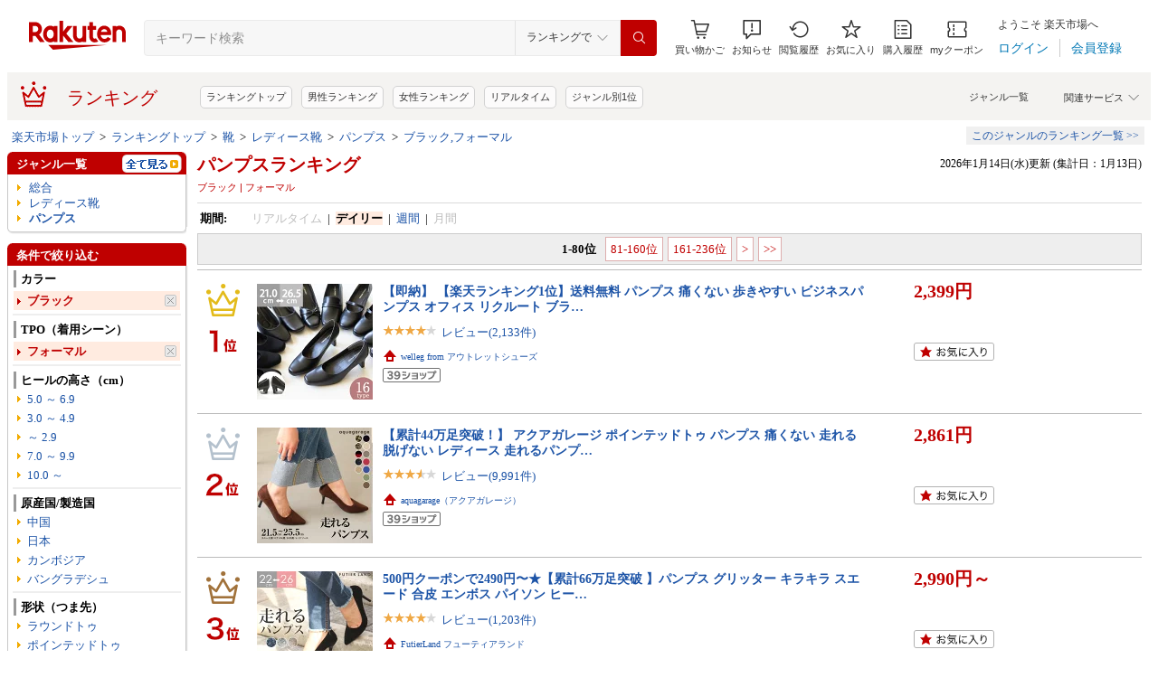

--- FILE ---
content_type: text/html; charset=UTF-8
request_url: https://ranking.rakuten.co.jp/daily/216141/tags=1000886.1000941/?l2-id=Ranking_PC_daily-216141_1000111_1000886
body_size: 41278
content:





<!DOCTYPE html>
<html lang="ja">
<head>
    
    <meta charset="UTF-8">
    <link rel="stylesheet" href="https://r.r10s.jp/com/inc/navi/css/ricmn_header.css">
    
<link rel="stylesheet" type="text/css" media="screen" href="https://r.r10s.jp/evt/event/ranking/mayall/8.0.2/pc/css/common_layout.css?date=260114">
<style type="text/css">
	.menuHeader .genreIcon {
		padding : 0 0 0px 46px;
		background: url("https://r.r10s.jp/evt/event/ranking/mayall/8.0.2/pc/img/ranking/icon_daily.gif") no-repeat scroll 0 0 transparent;
	
	}
	.whiteHeader {
		padding-top : 6px;
		background : url("https://r.r10s.jp/evt/event/ranking/mayall/8.0.2/pc/img/navi_bg_top.gif") no-repeat scroll 0 0 transparent;
	}
	.menuSitemap {
		background: url("https://r.r10s.jp/evt/event/ranking/mayall/8.0.2/pc/img/ranking/iconArrow01.gif") no-repeat scroll 10px 6px transparent;
		display : block;
		padding-left : 18px;
		width : 175px;
		font-weight : bold;
	}
	.entryColumn02 {
		background:
		url("https://r.r10s.jp/evt/event/ranking/mayall/8.0.2/pc/img/navi_bg_bottom_198.gif")
		no-repeat scroll left bottom transparent;
		padding: 0 0 8px;
		width: 200px;
	}
	
	#itemLazyLoadingImg {
		width : 100%;
		height : 153px;
		background : url(https://r.r10s.jp/evt/event/ranking/mayall/8.0.2/pc/img/loading_icon2.gif) no-repeat;
		background-position : 50% 50%;
	}
</style>
    <link rel="stylesheet" href="https://www.rakuten.co.jp/com/inc/navi/css/ricmn_header_ranking_search.css">
    <link rel="stylesheet" type="text/css" media="screen" href="https://r.r10s.jp/com/css/c/pc/ranking/common_cwd.css">
    <link rel="stylesheet" type="text/css" href="https://r.r10s.jp/com/inc/navi/horizontal/header/common/css/ri_pc_cmn_header-2.1.0.min.css" charset="EUC-JP">
    <script type="text/javascript"> var STATIC_CONTENTS_URL = "https://r.r10s.jp/evt/event/ranking/mayall/8.0.2"; </script>
    <script src="https://r.r10s.jp/evt/event/ranking/mayall/8.0.2/js/jquery-3.6.0.min.js"></script>
    <script src="https://r.r10s.jp/evt/event/ranking/mayall/8.0.2/js/jquery-migrate-3.3.2.min.js"></script>
    <script language="JavaScript" type="text/javascript" src="https://r.r10s.jp/evt/event/ranking/mayall/8.0.2/pc/js/jquery.cookie.js"></script>
    <script language="JavaScript" type="text/javascript" src="https://r.r10s.jp/evt/event/ranking/mayall/8.0.2/pc/js/fingerprint.js"></script>
    <script language="JavaScript" type="text/javascript" src="https://r.r10s.jp/evt/event/ranking/mayall/8.0.2/js/rnk_abtest.js?date=260114"></script>
    <script type="text/javascript" src="https://r.r10s.jp/com/js/d/Rmodules/1.25/Rmodules-1.25.0.min.js?date=260114"></script>
    

        





<style type="text/css">
	.genreMenuLink  {
		display:block ;
		width : 160px;
		background: url(https://r.r10s.jp/evt/event/ranking/mayall/8.0.2/pc/img/ranking/iconArrow01.gif) no-repeat scroll 0 5px transparent;
		padding: 0 0 0 13px !important;
	}
	.genreMenuLinkTag  {
		display:block ;
		width : 160px;
    	font-weight: bold;
		background: url(https://r.r10s.jp/evt/event/ranking/mayall/8.0.2/pc/img/ranking/iconArrow01.gif) no-repeat scroll 0 5px transparent;
		padding: 0 0 0 13px !important;
	}
	.genreMenuLinkShort  {
		display:block ;
		width : 65px;
		background: url(https://r.r10s.jp/evt/event/ranking/mayall/8.0.2/pc/img/ranking/iconArrow01.gif) no-repeat scroll 0 5px transparent;
		padding: 0 0 0 10px !important;
	}

	.genreMenuLinkSelected  {
		display:block;
		width:160px;
		font-weight: bold;
		background: url(https://r.r10s.jp/evt/event/ranking/mayall/8.0.2/pc/img/ranking/iconArrow02.gif) no-repeat scroll -3px 2px transparent;
		padding: 0 0 0 13px !important;
	}

	.genreMenuLinkSelectedSideway {
		display:block;
		width:160px;
		font-weight: bold;
		background: url(https://r.r10s.jp/evt/event/ranking/mayall/8.0.2/pc/img/ranking/iconArrow01.gif) no-repeat scroll 0 5px transparent;
		padding: 0 0 0 13px !important;
	}
	.genreLine {
		padding-top : 10px;	
		margin-top : 5px;
		background: url(https://r.r10s.jp/evt/event/ranking/mayall/8.0.2/pc/img/ranking/dot_01.gif) repeat-x scroll 0 0 transparent;
	}
	
    </style>



<link rel="stylesheet" type="text/css" media="screen" href="https://r.r10s.jp/evt/event/ranking/mayall/8.0.2/pc/css/public/base_genre_menu.css?date=260114">
<style type="text/css">
	/** サブメニュー定義 **/
	.current2ndTop {
		visibility: hidden;
		display: block;
		width : 207px;
		background: url(https://r.r10s.jp/evt/event/ranking/mayall/8.0.2/pc/img/genremenu/menubgtop3.gif) no-repeat scroll center top transparent !important;
		padding-top: 1px !important;
		height: 500px;
	}

	.current3rdTop {
		visibility: hidden;
		display: block;
		width : 207px;
		background: url(https://r.r10s.jp/evt/event/ranking/mayall/8.0.2/pc/img/genremenu/menubgtop3.gif) no-repeat scroll center top transparent !important;
		padding: 1px 0 0 0 !important;
		margin-top: -1px !important;
		height: 500px;
	}

	.current2ndBottom {	
		width : 197px;
		margin: 0 1px 0 1px;
		padding: 0 5px 3px 5px;
		background: url(https://r.r10s.jp/evt/event/ranking/mayall/8.0.2/pc/img/genremenu/menubgbottom3.gif) no-repeat scroll center bottom transparent !important;
		position:absolute;
	}
	.current3rdBottom {	
		width : 197px;
		margin: 0 1px 0 0;
		padding: 0 6px 3px 5px;
		background: url(https://r.r10s.jp/evt/event/ranking/mayall/8.0.2/pc/img/genremenu/menubgbottom3.gif) no-repeat scroll center bottom transparent !important;
		position:absolute;
	}
	
	.rankingSiteMap3rd {
    	background: url(https://r.r10s.jp/evt/event/ranking/mayall/8.0.2/pc/img/genremenu/dot_01.gif) repeat-x scroll 0 0 transparent !important;
    	padding: 1px 0 0 0 !important;
    	margin: 0 0 0 1px !important;
    	text-align: right;
    	width: 194px;
	}
	.rankingSiteMap {
		padding : 1px 1px 0 0;
		width : 197px;
		background: url(https://r.r10s.jp/evt/event/ranking/mayall/8.0.2/pc/img/genremenu/dot_01.gif) repeat-x scroll 0 0 transparent !important;
		text-align: right;
	}
	.rankingGenreBox {
		position:relative;
		background: url(https://r.r10s.jp/evt/event/ranking/mayall/8.0.2/pc/img/genremenu/genrecontents_bg_02.gif);
    	padding: 3px 3px 0px 3px;
    	zoom : 1;
	}
	.rankingIconArrowR {
		margin-top : 5px;
		float : right;
		background : url(https://r.r10s.jp/evt/event/ranking/mayall/8.0.2/pc/img/genremenu/bg_icon_logo.gif) no-repeat scroll 0 0 transparent;
		background-position: -10px -199px;
    	position : relative;
	}
	.rankingSubMenuTop {
		padding-top : 2px;
		width : auto;
		background: url(https://r.r10s.jp/evt/event/ranking/mayall/8.0.2/pc/img/genremenu/menubgtop3.gif) no-repeat scroll center top transparent;	
	}
	.rankingSubMenuBottom {
		width : auto;
		background: url(https://r.r10s.jp/evt/event/ranking/mayall/8.0.2/pc/img/genremenu/menubgbottom3.gif) no-repeat scroll center bottom transparent;
	}
	.rankingSubMenuBottom ul{
		background: url(https://r.r10s.jp/evt/event/ranking/mayall/8.0.2/pc/img/genremenu/whitebg.gif) no-repeat scroll 0 0 transparent;
		display: block;
		margin-right: 3px;
		padding: 4px 0;
	}
	.rankingSubMenuBottom a {
		display: block;
		width : 165px;
		padding: 3px 3px 3px 28px !important;
		background: url(https://r.r10s.jp/evt/event/ranking/mayall/8.0.2/pc/img/ranking/iconArrow01.gif) no-repeat scroll 20px 7px transparent;
	}
	.rankingSubMenuBottom .sitemap {
		padding : 3px 0 3px 0px;
		width : 195px;
		background: url(https://r.r10s.jp/evt/event/ranking/mayall/8.0.2/pc/img/genremenu/dot_01.gif) repeat-x scroll 0 0 transparent;
	}
	/*The following tags are originally from back_to_top_css.html*/
	.backToTopBox {
		margin : 1px;
	}

	.backToTop {
		float: right;
		background:
			url("https://r.r10s.jp/evt/event/ranking/mayall/8.0.2/pc/img/ranking/iconArrow03.gif")
			no-repeat scroll 0 5px transparent;
		padding: 0 0 0 13px !important;
	}
	
</style>

<link rel="stylesheet" type="text/css" media="screen" href="https://r.r10s.jp/evt/event/ranking/mayall/8.0.2/pc/css/ranking/ranking-default.css?date=260114">
<style type="text/css"> 
	.rnkTop_shop {
		background: url(https://r.r10s.jp/evt/event/ranking/mayall/8.0.2/pc/img/ranking/flat_icn_shop.gif) no-repeat;
		padding: 0 0 0 20px;
		font-size: 77% !important;
	}
    .rnkRanking_genreLink a {
		background: url(https://r.r10s.jp/evt/event/ranking/mayall/8.0.2/pc/img/ranking/iconArrow01.gif) no-repeat scroll 0 4px transparent;
		font-weight: bold;
		padding-left: 10px;
	} 
	.rnkRankingRealTimeTab_off {
		cursor: pointer;
		background: url(https://r.r10s.jp/evt/event/ranking/mayall/8.0.2/pc/img/ranking/tab/tab_realtime_def.gif) no-repeat 0 0px;
	}
	.rnkRanking_shop{
		background: url(https://r.r10s.jp/evt/event/ranking/mayall/8.0.2/pc/img/ranking/flat_icn_shop.gif) no-repeat;
		padding: 0 0 0 20px;
		font-size: 77% !important;
		margin: 10px 0 0 0;
	}
	.rnkRanking_starON {
		float: left;
		width: 12px;
		height: 12px;
		background: url(https://r.r10s.jp/evt/event/ranking/mayall/8.0.2/pc/img/ranking/star_on.gif) no-repeat;
	}
	.rnkRankingDailyTab_on {
		background: url(https://r.r10s.jp/evt/event/ranking/mayall/8.0.2/pc/img/ranking/tab/tab_daily_on.gif) no-repeat 0 0;
	}
	.rnkRankingRealTimeTab_on {
		background: url(https://r.r10s.jp/evt/event/ranking/mayall/8.0.2/pc/img/ranking/tab/tab_realtime_on.gif) no-repeat 0 0;
	}
	.rnkRankingDailyTab_off {
		cursor: pointer;
		background: url(https://r.r10s.jp/evt/event/ranking/mayall/8.0.2/pc/img/ranking/tab/tab_daily_def.gif) no-repeat 0 0px;
	}
	.rnkRanking_starOFF {
		float: left;
		width: 12px;
		height: 12px;
		background: url(https://r.r10s.jp/evt/event/ranking/mayall/8.0.2/pc/img/ranking/star_off.gif) no-repeat;
	}
	.rnkRanking_starHALF {
		float: left;
		width: 12px;
		height: 12px;
		background: url(https://r.r10s.jp/evt/event/ranking/mayall/8.0.2/pc/img/ranking/star_half.gif) no-repeat;
	}

	.rnk39shopIcon {
		background: url(https://r.r10s.jp/evt/event/ranking/mayall/8.0.2/pc/img/shipping/39Shop.svg) no-repeat;
		width: 76px;
		height: 16px;
		margin-top: 4px;
	}
</style>

<link rel="stylesheet" type="text/css" media="screen" href="https://r.r10s.jp/evt/event/ranking/mayall/8.0.2/pc/css/public/ranking_link_map.css?date=260114">
<style type="text/css">
	#rankingLinkBaseBox .rankingLinkBox a {
		padding: 3px 3px 3px 18px !important;
		background: url(https://r.r10s.jp/evt/event/ranking/mayall/8.0.2/pc/img/ranking/iconArrow01.gif) no-repeat scroll 10px 7px transparent;
	}
</style>

<style type="text/css">
	#left-sidebar .ritLy2Inr #tagMenu .tagGroup {
		padding:5px 5px 0 5px;
	}

	.tagGroup .tagTitle {
		padding:1px 0 1px 5px;
		border-left:3px solid #999;
		font-weight:bold;
	}

	.tagGroup .subGroupName {
		margin-top:4px;
		padding:2px 0 2px 15px;
		font-weight:bold;
	}

	.tagGroup .subTagName {
		padding:2px 0 2px 25px;
		background-image:url(https://r.r10s.jp/evt/event/ranking/mayall/8.0.2/pc/img/ranking/iconArrow01.gif);
		background-repeat:no-repeat;
		background-position:16px 6px;
	}

	.tagGroup .selectedParentBox {
		margin-top:4px;
		background-color:#ffebe0;
		background-image:url("https://r.r10s.jp/evt/event/ranking/mayall/img/tag/icon_arrow_red_down.gif");
		background-repeat:no-repeat;
		background-position:2px 8px;
		padding:2px 0 2px 15px;
	}

	.tagGroup .selectedCurrentBox {
		margin-top:4px;
		background-color:#ffebe0;background-image:url("https://r.r10s.jp/evt/event/ranking/mayall/img/tag/icon_triangle_red_left.gif");
		background-repeat:no-repeat;
		background-position:4px 8px;
		padding:2px 0 2px 15px;
	}

	#tagMenu .tagGroup .selectedTagLink {
		background:url("https://r.r10s.jp/evt/event/ranking/mayall/img/tag/icon_cancel_off.gif") no-repeat scroll 152px 2px transparent;
		display:block;
		width:149px;
		height:100%;
		padding-right:20px;
		color:#bf0000;
		font-weight:bold;
	}

	.tagGroup .selectedTagLink:hover .selectedTagName {
		background-image:none;
		text-decoration:underline;
	}

	.tagGroup .unSelectedTagBox {
		background:url(https://r.r10s.jp/evt/event/ranking/mayall/8.0.2/pc/img/ranking/iconArrow01.gif) no-repeat scroll 4px 6px transparent;
		margin-top:2px;
		padding:1px 0 1px 15px;
	}

	.tagGroup .unSelectedTagBox .unSelectedTagLink {
		display:block;
		width:159px;
		height:100%;
		padding:1px 10px 0 0;
	}

	.tagGroup .tagLink {
		display:block;
		width:100%;
		height:100%;
		word-break:break-all;
		word-wrap:break-word;
	}

	.tagMenuLine {
		margin:4px 5px 0 5px;
		height:1px;
		border-top:2px solid #eee;
	}

	.tagMenuListView {
		margin-top:2px;
		padding-right:12px;
		color:#1D54A7;
		text-align:right;
		background:url("https://r.r10s.jp/com/img/home/beta/201010/bigtri.gif") no-repeat scroll right center transparent;
		cursor:pointer;
	}

	#rnkTagPopup {
		visibility:hidden;
	}

	#rnkTagPopupWindow {
		position:absolute;
		z-index:10010;
		background:#fff;
		width:690px;
		border:solid 1px #000;
		box-shadow:2px 2px 3px #aaa;
	}

	#rnkTagListHeader {
		padding:3px 0;
		color:#fff;
		font-size:120%;
		background:#686868;
	}

	#rnkTagListSearch {
		margin-top:23px;
		padding-left:23px;
	}

	#rnkTagListNarrowing {
		width:400px;
		vertical-align:top;
		margin:0;
		height:17px;
		border:1px solid #ccc;
	}

	#rnkTagListBody {
		margin:10px 11px 23px 23px;
		min-height:250px;
		max-height:400px;
		_height:300px;
		overflow-y:auto;
		scrollbar-face-color:#ababab;
		scrollbar-track-color:#eee;
	}

	.rnkTagListTitle {
		float:left;
		padding-left:15px;
		padding-top:3px;
		font-weight:bold;
	}

	#rnkTagListClose {
		float:right;
		padding-right:10px;
		*margin-right:10px;
		padding-top:2px;
	}

	.rnkTagListTag {
		background:url(https://r.r10s.jp/evt/event/ranking/mayall/8.0.2/pc/img/ranking/iconArrow01.gif) no-repeat left 6px;
		float:left;
		width:200px;
		padding:0 5px 0 8px;
		margin-bottom:10px;
		word-break:break-all;
		word-wrap:break-word;
	}

	#rnkTagSchBtn,#rnkTagListClose {
		cursor:pointer;
		*padding:1px 0 0 0;
	}
</style>
<link rel="stylesheet" type="text/css" media="screen" href="https://r.r10s.jp/evt/event/ranking/mayall/8.0.2/pc/css/genre/genre_list.css?date=260114">
<link rel="stylesheet" type="text/css" media="screen" href="https://r.r10s.jp/evt/event/ranking/mayall/8.0.2/pc/css/genre/genre-1.0.2.css?date=260114">
<link rel="stylesheet" type="text/css" media="screen" href="https://r.r10s.jp/evt/event/ranking/mayall/8.0.2/pc/css/genre/dart.css?date=260114">
<link rel="stylesheet" type="text/css" media="screen" href="https://r.r10s.jp/evt/event/ranking/mayall/8.0.2/pc/css/genre/related_genres.css?date=260114">
<link rel="stylesheet" type="text/css" media="screen" href="https://r.r10s.jp/evt/event/ranking/mayall/8.0.2/pc/css/public/ajax_parts.css?date=260114">
<link rel="stylesheet" type="text/css" media="screen" href="https://r.r10s.jp/evt/event/ranking/mayall/8.0.2/pc/css/ranking/ranking_pager.css?date=260114">
<link rel="stylesheet" type="text/css" media="screen" href="https://r.r10s.jp/evt/event/ranking/mayall/8.0.2/pc/css/ranking/ranking_ad.css?date=260114">
<link rel="stylesheet" type="text/css" media="screen" href="https://r.r10s.jp/com/js/d/common/plugin/jquery-ui/jquery-ui-1.8.16.css">
<link rel="stylesheet" type="text/css" media="screen" href="https://r.r10s.jp/evt/event/ranking/mayall/8.0.2/pc/css/api.css?date=260114">
<link rel="stylesheet" type="text/css" media="screen" href="https://r.r10s.jp/evt/event/ranking/mayall/8.0.2/pc/css/public/recommend.css?date=260114">
<link rel="stylesheet" type="text/css" href="https://r.r10s.jp/evt/event/ranking/mayall/8.0.2/pc/css/public/ranking_bookmark.css?date=260114">
    <!-- helpers.min JS -->
    <script language="JavaScript" type="text/javascript" src="https://r.r10s.jp/com/js/d/rjs/rjs_helpers.min.js"></script>
    <!-- /helpers.min JS -->
    <!-- slideshow.min JS -->
    <script language="JavaScript" type="text/javascript" src="https://r.r10s.jp/com/js/d/rjs/rjs_slideshow.min.js"></script>
    <!-- /slideshow.min JS -->
    <script src="https://r.r10s.jp/evt/event/ranking/mayall/8.0.2/pc/js/public/ranking-jquery-ui-1.9.2.js" type="text/javascript" language="JavaScript"></script>
    <title>【楽天市場】パンプス（カラー:ブラック×TPO（着用シーン）:フォーマル） | 人気・おすすめランキング1位～（売れ筋商品）</title>
    <meta name="Description" content="楽天ランキング－「パンプス」×カラー:ブラック×TPO（着用シーン）:フォーマル（レディース靴 ＜ 靴）の人気商品ランキング！口コミ（レビュー）も多数。今、売れている商品はコレ！話題の最新トレンドをリアルタイムにチェック。男女別の週間･月間ランキングであなたの欲しい！がきっと見つかります。更新日:2026/01/14">
    <meta name="Keywords" content="パンプス,カラー:ブラック,TPO（着用シーン）:フォーマル,レディース靴,靴,ランキング,人気,売れ筋,ヒット商品,デイリー,楽天市場,通販">
    <link rel="canonical" href="https://ranking.rakuten.co.jp/daily/216141/tags=1000886.1000941/">
	
		<link rel="amphtml" href="https://ranking.rakuten.co.jp/amp/daily/216141/tags=1000886.1000941/">
	   
    


    
        <link rel="next" href="/daily/216141/tags=1000886.1000941/p=2/">
    

    
<meta property="og:type" content="website">
<meta property="og:site_name" content="楽天市場">
<meta property="og:image" content="https://r.r10s.jp/com/img/home/logo/ogp.png">
<meta property="fb:app_id" content="342061105888690">
<!-- 6/21追加分 -->
<link rel="apple-touch-icon" href="https://r.r10s.jp/com/img/home/logo/touch.png">
<!-- 10/1追加分 -->
<link rel="shortcut icon" href="https://jp.rakuten-static.com/1/im/ci/rakuten/favicon/cr.ico">
<link rel="mask-icon" href="https://jp.rakuten-static.com/1/im/ci/rakuten/favicon/Rakuten_SafariPin.svg" color="#bf0000">

</head>
<body id="pageTop">
<div id="rnkWrapper">

	<!-- header -->
	<div>
		



<!-- ヘッダー -->

<link rel="stylesheet" href="https://r.r10s.jp/com/fsa/pages/common-header-mall-standalone/css/main-6c360f9418a02fc34032.bundle.css" charset="utf-8">
<link rel="stylesheet" href="https://r.r10s.jp/com/fsa/pages/common-header-mall-standalone/css/pc~touch-6c360f9418a02fc34032.bundle.css" charset="utf-8">
<link rel="stylesheet" href="https://r.r10s.jp/com/fsa/pages/common-header-mall-standalone/css/pc-6c360f9418a02fc34032.bundle.css" charset="utf-8">


<link rel="stylesheet" href="https://r.r10s.jp/com/inc/navi/horizontal/header/unique/event/common/event_ch_fix_pc.css?v=202304121900">
<div id="common-header-mall-standalone" data-shisa-coverage="100"></div>
<div irc="CommonHeaderMall" data-url="https://www.rakuten.co.jp/" data-settings='[
{
    &quot;tracker&quot;: {
        &quot;params&quot;: {
            &quot;accountId&quot;: 1,
            &quot;serviceId&quot;: 53,
            &quot;pageLayout&quot;: &quot;pc&quot;,
            &quot;pageType&quot;: &quot;ranking&quot;
        }
    },
    &quot;loginUrlSid&quot;: &quot;r34&quot;,
    &quot;registerUrlSid&quot;: &quot;r34&quot;,
    &quot;showSearchBar&quot;: true,
    &quot;showMemberInfoSummary&quot;: true,
    &quot;showSpu&quot;: true,
    &quot;showCartModal&quot;: true,
    &quot;customLogoImageUrl&quot;: false,
    &quot;useTBasketDomain&quot;: true,
    &quot;omniConfig&quot;:{
        &quot;clientId&quot;:&quot;rakuten_ranking_web&quot;,
        &quot;redirectUri&quot;:&quot;https://ranking.rakuten.co.jp/redirectAuth/&quot;
    },
    &quot;api&quot;: {
        &quot;shouldQueryPointInvestInfo&quot;: true,
        &quot;cartApiSid&quot;: 1010,
        &quot;notificationLocId&quot;: 99,
        &quot;shouldUseRestBff&quot;: true,
        &quot;url&quot;: &quot;https://ichiba-common-web-gateway.rakuten.co.jp/ichiba-common/headerinfo/get/v1&quot;,
        &quot;apikey&quot;: &quot;hiItEK28aubxuz2CuZKAaL8fe7DuvqNPR&quot;,
        &quot;clientId&quot;: &quot;ranking&quot;,
        &quot;spuViewType&quot;: &quot;top&quot;,
        &quot;spuSource&quot;: &quot;pc&quot;,
        &quot;spuEncoding&quot;: &quot;UTF-8&quot;,
        &quot;spuAcc&quot;: 1,
        &quot;spuAid&quot;: 1
    },
    &quot;searchSettings&quot;: {
        &quot;submitUrl&quot;: &quot;/search&quot;,
        &quot;method&quot;: &quot;get&quot;,
        &quot;dropdown&quot;: [
            {
                &quot;name&quot;: &quot;ランキングで&quot;,
                &quot;value&quot;: 0
            },
            {
                &quot;name&quot;: &quot;楽天市場の全商品で&quot;,
                &quot;value&quot;: 1
            }
        ],
        &quot;defaultDropdownValue&quot;: 0,
        &quot;dropdownParam&quot;: &quot;smd&quot;,
        &quot;keywordParam&quot;: &quot;stx&quot;,
        &quot;suggestionGenreParam&quot;: &quot;sgid&quot;
    }
}


,
{
	"initialKeyword": null,
	"searchSettings": {
		"hiddenParams": [
			{ "name": "prl", "value": "" },
			{ "name": "pru", "value": "" },
			{ "name": "rvf", "value": "" },
			{ "name": "arf", "value": "" },
			{ "name": "vmd", "value": "0" },
			{ "name": "ptn", "value": "1" },
			{ "name": "srt", "value": "1" },
			{ "name": "sgid", "value": "" }
		]
	}
}

	,{
		"omniConfig":{
			"state": "L2RhaWx5LzIxNjE0MS90YWdzPTEwMDA4ODYuMTAwMDk0MS8_bDItaWQ9UmFua2luZ19QQ19kYWlseS0yMTYxNDFfMTAwMDExMV8xMDAwODg2"
		}
	}

]'>
</div>
<div id="ri-cmn-hdr-unique" class="ri-cmn-hdr-unique-r-genre">
	<a href="https://ranking.rakuten.co.jp/" data-postfix="ranking_title" class="ri-cmn-hdr-unique-ttl-link">
		<span class="ri-cmn-hdr-unique-icon ri-cmn-hdr-unique-icon-ranking"></span>
		<h2 class="ri-cmn-hdr-unique-ttl">ランキング</h2>
	</a>
	<div class="ri-cmn-hdr-service-container"><span class="ri-cmn-hdr-service-ttl">関連サービス<span class="ri-cmn-hdr-ar-btm"></span></span>
    <div class="ri-cmn-hdr-service-flame">
        <ul class="ri-cmn-hdr-service-list">
            <li><a href="https://event.rakuten.co.jp/anshin/anshinshopping/brand/">ブランド模造品補償</a></li>
            <li><a href="https://event.rakuten.co.jp/superdeal/">スーパーDEAL</a></li>
            <li><a href="https://ranking.rakuten.co.jp/">ランキング</a></li>
            <li><a href="https://event.rakuten.co.jp/rmagazine/">雑誌コラボ</a></li>
            <li><a href="https://room.rakuten.co.jp/">ROOM</a></li>
            <li><a href="https://event.rakuten.co.jp/guide/freeshippingline/">送料無料</a></li>
            <li><a href="https://event.rakuten.co.jp/coupon/">クーポン</a></li>
            <li><a href="https://event.rakuten.co.jp/gift/">ギフト</a></li>
            <li><a href="https://event.rakuten.co.jp/regular/">定期購入</a></li>
            <li><a href="https://fril.jp/">ラクマ</a></li>
            <li><a href="https://event.rakuten.co.jp/app/">楽天市場アプリ</a></li>
            <li><a href="https://event.rakuten.co.jp/furusato/">ふるさと納税</a></li>
            <li><a href="https://www.rebates.jp/">Rebates</a></li>
        </ul>
    </div><span class="ri-cmn-hdr-top-tail"><span class="ri-cmn-hdr-top-tail-fill"></span></span>
</div>
<!-- /.ri-cmn-hdr-service-container -->

	<div class="searchbar">
		<div class="category-list"><a href="https://directory.rakuten.co.jp/">ジャンル一覧</a></div>
	</div>
	<div class="ri-cmn-hdr-keyword-container">
	<div class="ri-cmn-hdr-keyword-ttl">&nbsp;</div>
	<div class="riCmnSideWrap riMaB9">
		<div class="riCmnSideIn">
			<ul class="riMaB6">

				<li class="riMaB4 riIcnDot"><a href=" https://ranking.rakuten.co.jp/">ランキングトップ</a></li>

				<li class="riMaB4 riIcnDot"><a href=" https://ranking.rakuten.co.jp/daily/gender=male/">男性ランキング</a></li>

				<li class="riMaB4 riIcnDot"><a href=" https://ranking.rakuten.co.jp/daily/gender=female/">女性ランキング</a></li>

				<li class="riMaB4 riIcnDot"><a href=" https://ranking.rakuten.co.jp/realtime/">リアルタイム</a></li>

				<li class="riMaB4 riIcnDot"><a href=" https://ranking.rakuten.co.jp/genre/">ジャンル別1位</a></li>

			</ul>
		</div>
	</div>
</div>
<!-- /.ri-cmn-hdr-keyword-container -->

</div>
<div id="ri-cmn-hdr-config" style="display:none;">
	<div data-config="add-lid">
    <div data-scope="#ri-cmn-hdr-global" data-target="a[data-postfix]" data-prefix="header_global_"></div>
		<div data-scope="#ri-cmn-hdr-unique" data-target="a[data-postfix]" data-prefix="header_ranking_"></div>
		<div data-scope="#ri-cmn-hdr-unique .ri-cmn-hdr-unique-list" data-prefix="header_ranking_list_#NUMBER#" data-count="true"></div>
		<div data-scope="#ri-cmn-hdr-unique .ri-cmn-hdr-service-list" data-prefix="header_ranking_service_#NUMBER#" data-count="true"></div>
		<div data-scope="#ri-cmn-hdr-unique .ri-cmn-hdr-keyword-container" data-prefix="header_reco_search_#NUMBER#" data-count="true"></div>
	</div>
	<div data-config="search-settings" data-use-genre-select="true" data-send-sc-event="true"></div>
	<div data-config="notification-settings" pollingduration="30000" locid="99" badgeflash="true"></div>
	<div data-config="category-menu" data-target=".ri-js-category-menu"></div>
</div>
<script src="https://r.r10s.jp/com/inc/navi/horizontal/header/common/js/header_functions-1.0.0.min.js?v=20170207150122"></script>

<!-- /ヘッダー -->

<!-- Print all_special.html if provided -->
<!-- all special banner ===============================================================================-->

<!-- /all special banner ==============================================================================-->


<!-- Print alert if provided -->
<!-- info banner ===============================================================================-->

<!-- /info banner ==============================================================================-->


<div class="rnkContentsSpace"></div>

<!-- パンくず -->



<div>
	<div id="rnk_pnkz" class="ranking_pnkz">
	
		

			
				<a  href="https://www.rakuten.co.jp/">楽天市場トップ</a>
			
			
				&nbsp;&gt;&nbsp;
			
		

			
				<a  href="/">ランキングトップ</a>
			
			
				&nbsp;&gt;&nbsp;
			
		

			
				<a  href="/daily/558885/">靴</a>
			
			
				&nbsp;&gt;&nbsp;
			
		

			
				<a  href="/daily/100480/">レディース靴</a>
			
			
				&nbsp;&gt;&nbsp;
			
		

			
				<a  href="/daily/216141/">パンプス</a>
			
			
				&nbsp;&gt;&nbsp;
			
		

			
				<a  href="/daily/216141/tags=1000886.1000941/">ブラック,フォーマル</a>
			
			
		
	
	</div>
	<div id="sitemap" class="ranking_stmp">
	<a  href="/sitemap/shoes/" class="stmpLink">このジャンルのランキング一覧&nbsp;&gt;&gt;</a>
	</div>
</div>
<script type="text/javascript" src="https://r.r10s.jp/com/entf/asset/js/offer-notification-1.1.1.min.js?v=201703231000" charset="utf-8"></script><script type="application/ld+json">
{
"@context": "http://schema.org",
"@type": "BreadcrumbList",
"itemListElement": [
{
"@type": "ListItem",
"position": 1,
"item": {
"@id": "https://www.rakuten.co.jp/",
"name": "&#27005;&#22825;&#24066;&#22580;&#12488;&#12483;&#12503;"
}
},
{
"@type": "ListItem",
"position": 2,
"item": {
"@id": "https://ranking.rakuten.co.jp",
"name": "&#12521;&#12531;&#12461;&#12531;&#12464;&#12488;&#12483;&#12503;"
}
},
{
"@type": "ListItem",
"position": 3,
"item": {
"@id": "https://ranking.rakuten.co.jp/daily/558885/",
"name": "&#38772;"
}
},
{
"@type": "ListItem",
"position": 4,
"item": {
"@id": "https://ranking.rakuten.co.jp/daily/100480/",
"name": "&#12524;&#12487;&#12451;&#12540;&#12473;&#38772;"
}
},
{
"@type": "ListItem",
"position": 5,
"item": {
"@id": "https://ranking.rakuten.co.jp/daily/216141/",
"name": "&#12497;&#12531;&#12503;&#12473;"
}
},
{
"@type": "ListItem",
"position": 6,
"item": {
"@id": "https://ranking.rakuten.co.jp/daily/216141/tags=1000886.1000941/",
"name": "&#12502;&#12521;&#12483;&#12463;,&#12501;&#12457;&#12540;&#12510;&#12523;"
}
}
]
}
</script>


<!-- /パンくず -->

	</div>
	<!-- /header -->
	<div class="rnkContentsSpace"></div>
	<!-- ranking contents -->
	<div id="rnkContainer">
		
<!-- l-id自動付与 -->
<script type="text/javascript">
<!--
var sc_abPatern = "ranking_a_top";
-->
</script>
<!-- /l-id自動付与 -->

<div id="rnkContents">
	<!-- メインコンテンツ -->
	<div id="rnkMainColumn">
		<div id="rnkCenterContents">
			
				














<div>
	<div>
	<!-- タイトル・更新日時 -->
	<div class="rnkContentsTitle1st">
		<h1 id="rnkContentsTitleMain">
			<a href="/daily/216141/">
			パンプスランキング
			</a>
			<!-- New Tag Labels -->
			<div id="rnkTagRankingLabels">ブラック&nbsp;|&nbsp;フォーマル</div>
		</h1>
		<div id="rnkGenreRanking_updateDate">
			
				2026年1月14日(水)更新
				(集計日：1月13日)
			
		</div>
		<div class="clear"></div>
	</div>
	<!-- /タイトル・更新日時 -->
	</div>

	<div class="rnkContentsSpaceS"></div>

	







<dl class="genreRankingSearchCondition">


    <dt>期間:</dt>
    <dd>
    
        
        
        
            
                
                    <span class="gray">リアルタイム</span>
                
            
        
        
            &nbsp;|&nbsp;
        
    
        
        
        
            
                <span class="current">デイリー</span>
            
        
        
            &nbsp;|&nbsp;
        
    
        
        
        
            
                <a href="/weekly/216141/tags=1000886.1000941/">週間</a>
            
        
        
            &nbsp;|&nbsp;
        
    
        
        
        
            
                
                    <span class="gray">月間</span>
                
            
        
        
    
    </dd>





</dl>


	<div class="rnkContentsSpaceS"></div>
	





    
    <div class="pager">
    
    
            
                <span class="pageDisp current">1-80位</span>
            
    
            
                
                    <a href="/daily/216141/tags=1000886.1000941/p=2/"><span class="pageDisp">81-160位</span></a>
                
            
    
            
                
                    <a href="/daily/216141/tags=1000886.1000941/p=3/"><span class="pageDisp">161-236位</span></a>
                
            
    
    
        
            <a href="/daily/216141/tags=1000886.1000941/p=2/"><span class="pageDisp">&gt;</span></a>
            <a href="/daily/216141/tags=1000886.1000941/p=3/"><span class="pageDisp">&gt;&gt;</span></a>
        
    
    </div>


	<div class="rnkContentsSpaceS"></div>
	<div style="border-bottom: solid 1px #bbb"></div>

	<!-- ランキング -->
	<div id="rnkRankingMain">
	<script language="JavaScript" type="text/javascript"><!--
		var itemLazyLoad = [];
		var itemLazyLoadOffset = 20;
		var calcDuration = 1;
		var shopUnit = {};
		shopUnit[1]={"shopId":"200686","items":{"10014622":{"data":{"price":2399}}}};shopUnit[2]={"shopId":"251058","items":{"10040513":{"data":{"price":2861}}}};shopUnit[3]={"shopId":"260457","items":{"10009669":{"data":{"price":2990}}}};shopUnit[4]={"shopId":"243900","items":{"10001583":{"data":{"price":3080}}}};shopUnit[5]={"shopId":"213280","items":{"10002187":{"data":{"price":2250}}}};shopUnit[6]={"shopId":"210976","items":{"10016978":{"data":{"price":3590}}}};shopUnit[7]={"shopId":"239867","items":{"10000806":{"data":{"price":3690}}}};shopUnit[8]={"shopId":"200686","items":{"10014272":{"data":{"price":2999}}}};shopUnit[9]={"shopId":"219975","items":{"10003035":{"data":{"price":1980}}}};shopUnit[10]={"shopId":"200686","items":{"10014613":{"data":{"price":2999}}}};shopUnit[11]={"shopId":"231322","items":{"10036080":{"data":{"price":3490}}}};shopUnit[12]={"shopId":"231322","items":{"10022344":{"data":{"price":2990}}}};shopUnit[13]={"shopId":"239867","items":{"10000995":{"data":{"price":3690}}}};shopUnit[14]={"shopId":"200686","items":{"10014605":{"data":{"price":3899}}}};shopUnit[15]={"shopId":"254646","items":{"10001139":{"data":{"price":3979}}}};shopUnit[16]={"shopId":"353897","items":{"10002529":{"data":{"price":6160}}}};shopUnit[17]={"shopId":"229345","items":{"10002009":{"data":{"price":3990}}}};shopUnit[18]={"shopId":"276086","items":{"10028457":{"data":{"price":2249}}}};shopUnit[19]={"shopId":"374946","items":{"10002847":{"data":{"price":3490}}}};shopUnit[20]={"shopId":"236902","items":{"10010418":{"data":{"price":18130}}}};shopUnit[21]={"shopId":"333140","items":{"10004000":{"data":{"price":4140}}}};shopUnit[22]={"shopId":"206773","items":{"10005159":{"data":{"price":6490}}}};shopUnit[23]={"shopId":"243900","items":{"10004576":{"data":{"price":3990}}}};shopUnit[24]={"shopId":"239867","items":{"10000798":{"data":{"price":3690}}}};shopUnit[25]={"shopId":"358030","items":{"10000191":{"data":{"price":12160}}}};shopUnit[26]={"shopId":"239867","items":{"10001386":{"data":{"price":3490}}}};shopUnit[27]={"shopId":"226834","items":{"10016012":{"data":{"price":12760}}}};shopUnit[28]={"shopId":"200686","items":{"10015348":{"data":{"price":3699}}}};shopUnit[29]={"shopId":"243900","items":{"10000696":{"data":{"price":2690}}}};shopUnit[30]={"shopId":"200686","items":{"10015146":{"data":{"price":2999}}}};shopUnit[31]={"shopId":"203563","items":{"10016762":{"data":{"price":1980}}}};shopUnit[32]={"shopId":"233590","items":{"10010414":{"data":{"price":3990}}}};shopUnit[33]={"shopId":"200686","items":{"10015364":{"data":{"price":3899}}}};shopUnit[34]={"shopId":"239867","items":{"10001714":{"data":{"price":3990}}}};shopUnit[35]={"shopId":"225952","items":{"10035691":{"data":{"price":3465}}}};shopUnit[36]={"shopId":"200686","items":{"10014609":{"data":{"price":3799}}}};shopUnit[37]={"shopId":"302151","items":{"10000264":{"data":{"price":7480}}}};shopUnit[38]={"shopId":"239867","items":{"10001467":{"data":{"price":3690}}}};shopUnit[39]={"shopId":"246732","items":{"10047403":{"data":{"price":4207}}}};shopUnit[40]={"shopId":"229345","items":{"10001700":{"data":{"price":2980}}}};shopUnit[41]={"shopId":"353897","items":{"10002528":{"data":{"price":6160}}}};shopUnit[42]={"shopId":"193247","items":{"10007726":{"data":{"price":5390}}}};shopUnit[43]={"shopId":"243900","items":{"10003852":{"data":{"price":5390}}}};shopUnit[44]={"shopId":"233325","items":{"10005624":{"data":{"price":4990}}}};shopUnit[45]={"shopId":"227000","items":{"10000598":{"data":{"price":4980}}}};shopUnit[46]={"shopId":"264737","items":{"10058965":{"data":{"price":20900}}}};shopUnit[47]={"shopId":"254646","items":{"10003203":{"data":{"price":4699}}}};shopUnit[48]={"shopId":"333140","items":{"10000166":{"data":{"price":2420}}}};shopUnit[49]={"shopId":"246732","items":{"10041013":{"data":{"price":4207}}}};shopUnit[50]={"shopId":"246732","items":{"10041015":{"data":{"price":4207}}}};shopUnit[51]={"shopId":"246732","items":{"10041016":{"data":{"price":4207}}}};shopUnit[52]={"shopId":"263498","items":{"10049772":{"data":{"price":4207}}}};shopUnit[53]={"shopId":"333140","items":{"10000484":{"data":{"price":4140}}}};shopUnit[54]={"shopId":"333140","items":{"10000865":{"data":{"price":4140}}}};shopUnit[55]={"shopId":"333140","items":{"10003999":{"data":{"price":4140}}}};shopUnit[56]={"shopId":"333140","items":{"10004032":{"data":{"price":4140}}}};shopUnit[57]={"shopId":"203563","items":{"10045631":{"data":{"price":16830}}}};shopUnit[58]={"shopId":"345000","items":{"10000628":{"data":{"price":3980}}}};shopUnit[59]={"shopId":"216027","items":{"10000692":{"data":{"price":3979}}}};shopUnit[60]={"shopId":"281813","items":{"10000188":{"data":{"price":15400}}}};shopUnit[61]={"shopId":"200686","items":{"10014642":{"data":{"price":3699}}}};shopUnit[62]={"shopId":"200686","items":{"10014687":{"data":{"price":3699}}}};shopUnit[63]={"shopId":"200686","items":{"10014544":{"data":{"price":3599}}}};shopUnit[64]={"shopId":"243900","items":{"10004367":{"data":{"price":3490}}}};shopUnit[65]={"shopId":"379134","items":{"10001402":{"data":{"price":14300}}}};shopUnit[66]={"shopId":"332061","items":{"10002196":{"data":{"price":17490}}}};shopUnit[67]={"shopId":"358030","items":{"10000036":{"data":{"price":13800}}}};shopUnit[68]={"shopId":"200686","items":{"10014635":{"data":{"price":3299}}}};shopUnit[69]={"shopId":"207640","items":{"10003242":{"data":{"price":2990}}}};shopUnit[70]={"shopId":"365140","items":{"10000759":{"data":{"price":3280}}}};shopUnit[71]={"shopId":"200686","items":{"10014668":{"data":{"price":3199}}}};shopUnit[72]={"shopId":"358030","items":{"10000084":{"data":{"price":12160}}}};shopUnit[73]={"shopId":"358030","items":{"10000115":{"data":{"price":12800}}}};shopUnit[74]={"shopId":"358030","items":{"10000210":{"data":{"price":12160}}}};shopUnit[75]={"shopId":"265602","items":{"10002881":{"data":{"price":12799}}}};shopUnit[76]={"shopId":"358030","items":{"10000219":{"data":{"price":12420}}}};shopUnit[77]={"shopId":"306187","items":{"10002758":{"data":{"price":12100}}}};shopUnit[78]={"shopId":"349194","items":{"10001146":{"data":{"price":3000}}}};shopUnit[79]={"shopId":"206773","items":{"10005317":{"data":{"price":2970}}}};shopUnit[80]={"shopId":"356843","items":{"10000840":{"data":{"price":2970}}}};
	--></script>
	
		
		
		<!-- 1-3 -->
		<div class="rnkRanking_top3box rnkRanking_topBgColor">
			<div class="rnkRanking_rank">
				<div>
					<div class="rnkRanking_rankIcon"><img src="https://r.r10s.jp/evt/event/ranking/mayall/8.0.2/pc/img/ranking/A/flat_rank01.gif" width="56" alt="1位"></div>
				</div>
			</div>

		<!-- /1-3 -->
		
			<div class="rnkRanking_image">
				<div class="rnkRanking_imageBox">
					<a href="https://item.rakuten.co.jp/outletshoes/16278/"><span></span><img src="https://tshop.r10s.jp/outletshoes/cabinet/fw25mdpp/16278-001.jpg?fitin=128:128" alt="【即納】 【楽天ランキング1位】送料無料 パンプス 痛くない 歩きやすい ビジネスパンプス オフィス リクルート ブラック フォーマル ストラップ 甲ストラップ ヒール ローヒール 靴 ラウンドトゥ 黒 通勤 冠婚葬祭 就活 葬式 入園式 卒業式 入学式 冠婚葬祭用 布製"></a>
				</div>
			</div>
			<div style="margin-left: 205px;">
			<div class="rnkRanking_detail">
				<div>
					<div>
						<div class="rnkRanking_upperbox">
							<div class="rnkRanking_itemName"><a href="https://item.rakuten.co.jp/outletshoes/16278/">【即納】 【楽天ランキング1位】送料無料 パンプス 痛くない 歩きやすい ビジネスパンプス オフィス リクルート ブラ&hellip;</a></div>
							<div>
								<div class="rnkRanking_starBox">
									
										
											
												<div class="rnkRanking_starON"></div>
											
												<div class="rnkRanking_starON"></div>
											
												<div class="rnkRanking_starON"></div>
											
												<div class="rnkRanking_starON"></div>
											
												<div class="rnkRanking_starOFF"></div>
											
										
										<div class="rnkRanking_starTgif"><img src="https://r.r10s.jp/com/img/home/t.gif" width="5" height="1" alt=""></div>
										<div><a href="https://review.rakuten.co.jp/item/1/200686_10014622/1.1/">レビュー(2,133件)</a></div>
									
								</div>
							</div>
							<div class="rnkRanking_shop"><a href="https://www.rakuten.co.jp/outletshoes/">welleg from アウトレットシューズ</a></div>
							<div id="rnkRanking_39shop1"></div>
						</div>
					</div>
				</div>
			</div>
			<div style="float: right; width: 30%;">
				
				<div class="rnk_fixedRightBox">
					<div class="rnkRanking_price">2,399円</div>
					
				</div>
				<div class="clear"></div>
				<!-- item bookmark area -->
				<div class="genreRankingBookMarkBox">
					<div style="padding:0 0 0 0 ;" class="bookmarkArea">
						<div style="display:none" class="itemBookmarkParams"
							data-item-svid = "106"
							data-shop-svid = "240"
							data-item-id = "10014622"
							data-shop-id = "200686"
							data-item-type = "1"
						></div>
						<div class="bkm">
							<a href="https://my.bookmark.rakuten.co.jp/?func=reg&svid=106&shop_bid=200686&iid=10014622&itype=1">
								<img alt="お気に入りに追加" src="https://r.r10s.jp/com/img/ranking/share/btn_bookmark.gif" width="89" height="20" style="padding:0px 0;border:0 none;">
							</a>
		    			</div>
					</div>
				</div>
				<!-- /item bookmark area -->
			</div>
			</div>
 			<div class="clear"></div>
		</div>
		

	
		
		
		<!-- 1-3 -->
		<div class="rnkRanking_top3box ">
			<div class="rnkRanking_rank">
				<div>
					<div class="rnkRanking_rankIcon"><img src="https://r.r10s.jp/evt/event/ranking/mayall/8.0.2/pc/img/ranking/A/flat_rank02.gif" width="56" alt="2位"></div>
				</div>
			</div>

		<!-- /1-3 -->
		
			<div class="rnkRanking_image">
				<div class="rnkRanking_imageBox">
					<a href="https://item.rakuten.co.jp/garageshop/kk00019/"><span></span><img src="https://tshop.r10s.jp/garageshop/cabinet/kk00001-/kk00019.jpg?fitin=128:128" alt="【累計44万足突破！】 アクアガレージ ポインテッドトゥ パンプス 痛くない 走れる 脱げない レディース 走れるパンプス ヒール ポインテッドトゥパンプス ブラック ベージュ チャコールグレー ボルドー ライトピンク カーキ アイボリー 送料無料"></a>
				</div>
			</div>
			<div style="margin-left: 205px;">
			<div class="rnkRanking_detail">
				<div>
					<div>
						<div class="rnkRanking_upperbox">
							<div class="rnkRanking_itemName"><a href="https://item.rakuten.co.jp/garageshop/kk00019/">【累計44万足突破！】 アクアガレージ ポインテッドトゥ パンプス 痛くない 走れる 脱げない レディース 走れるパンプ&hellip;</a></div>
							<div>
								<div class="rnkRanking_starBox">
									
										
											
												<div class="rnkRanking_starON"></div>
											
												<div class="rnkRanking_starON"></div>
											
												<div class="rnkRanking_starON"></div>
											
												<div class="rnkRanking_starHALF"></div>
											
												<div class="rnkRanking_starOFF"></div>
											
										
										<div class="rnkRanking_starTgif"><img src="https://r.r10s.jp/com/img/home/t.gif" width="5" height="1" alt=""></div>
										<div><a href="https://review.rakuten.co.jp/item/1/251058_10040513/1.1/">レビュー(9,991件)</a></div>
									
								</div>
							</div>
							<div class="rnkRanking_shop"><a href="https://www.rakuten.co.jp/garageshop/">aquagarage（アクアガレージ）</a></div>
							<div id="rnkRanking_39shop2"></div>
						</div>
					</div>
				</div>
			</div>
			<div style="float: right; width: 30%;">
				
				<div class="rnk_fixedRightBox">
					<div class="rnkRanking_price">2,861円</div>
					
				</div>
				<div class="clear"></div>
				<!-- item bookmark area -->
				<div class="genreRankingBookMarkBox">
					<div style="padding:0 0 0 0 ;" class="bookmarkArea">
						<div style="display:none" class="itemBookmarkParams"
							data-item-svid = "106"
							data-shop-svid = "240"
							data-item-id = "10040513"
							data-shop-id = "251058"
							data-item-type = "1"
						></div>
						<div class="bkm">
							<a href="https://my.bookmark.rakuten.co.jp/?func=reg&svid=106&shop_bid=251058&iid=10040513&itype=1">
								<img alt="お気に入りに追加" src="https://r.r10s.jp/com/img/ranking/share/btn_bookmark.gif" width="89" height="20" style="padding:0px 0;border:0 none;">
							</a>
		    			</div>
					</div>
				</div>
				<!-- /item bookmark area -->
			</div>
			</div>
 			<div class="clear"></div>
		</div>
		

	
		
		
		<!-- 1-3 -->
		<div class="rnkRanking_top3box ">
			<div class="rnkRanking_rank">
				<div>
					<div class="rnkRanking_rankIcon"><img src="https://r.r10s.jp/evt/event/ranking/mayall/8.0.2/pc/img/ranking/A/flat_rank03.gif" width="56" alt="3位"></div>
				</div>
			</div>

		<!-- /1-3 -->
		
			<div class="rnkRanking_image">
				<div class="rnkRanking_imageBox">
					<a href="https://item.rakuten.co.jp/futier/a661/"><span></span><img src="https://tshop.r10s.jp/futier/cabinet/addition1/a661r.jpg?fitin=128:128" alt="500円クーポンで2490円〜★【累計66万足突破 】パンプス グリッター キラキラ スエード 合皮 エンボス パイソン ヒール2タイプ 低反発 レディース パンプス 痛くない 走れる レッドソール ブラックソール 卒業式 卒園式 入学式 入園式 結婚式 / 走れるパンプス"></a>
				</div>
			</div>
			<div style="margin-left: 205px;">
			<div class="rnkRanking_detail">
				<div>
					<div>
						<div class="rnkRanking_upperbox">
							<div class="rnkRanking_itemName"><a href="https://item.rakuten.co.jp/futier/a661/">500円クーポンで2490円〜★【累計66万足突破 】パンプス グリッター キラキラ スエード 合皮 エンボス パイソン ヒー&hellip;</a></div>
							<div>
								<div class="rnkRanking_starBox">
									
										
											
												<div class="rnkRanking_starON"></div>
											
												<div class="rnkRanking_starON"></div>
											
												<div class="rnkRanking_starON"></div>
											
												<div class="rnkRanking_starON"></div>
											
												<div class="rnkRanking_starOFF"></div>
											
										
										<div class="rnkRanking_starTgif"><img src="https://r.r10s.jp/com/img/home/t.gif" width="5" height="1" alt=""></div>
										<div><a href="https://review.rakuten.co.jp/item/1/260457_10009669/1.1/">レビュー(1,203件)</a></div>
									
								</div>
							</div>
							<div class="rnkRanking_shop"><a href="https://www.rakuten.co.jp/futier/">FutierLand フューティアランド</a></div>
							<div id="rnkRanking_39shop3"></div>
						</div>
					</div>
				</div>
			</div>
			<div style="float: right; width: 30%;">
				
				<div class="rnk_fixedRightBox">
					<div class="rnkRanking_price">2,990円～</div>
					
				</div>
				<div class="clear"></div>
				<!-- item bookmark area -->
				<div class="genreRankingBookMarkBox">
					<div style="padding:0 0 0 0 ;" class="bookmarkArea">
						<div style="display:none" class="itemBookmarkParams"
							data-item-svid = "106"
							data-shop-svid = "240"
							data-item-id = "10009669"
							data-shop-id = "260457"
							data-item-type = "1"
						></div>
						<div class="bkm">
							<a href="https://my.bookmark.rakuten.co.jp/?func=reg&svid=106&shop_bid=260457&iid=10009669&itype=1">
								<img alt="お気に入りに追加" src="https://r.r10s.jp/com/img/ranking/share/btn_bookmark.gif" width="89" height="20" style="padding:0px 0;border:0 none;">
							</a>
		    			</div>
					</div>
				</div>
				<!-- /item bookmark area -->
			</div>
			</div>
 			<div class="clear"></div>
		</div>
		

	
		
		
		<!-- 4- -->
		<div class="rnkRanking_after4box">
			<div class="rnkRanking_rank">
				<div>
					<div class="rnkRanking_dispRank">4<span class="rnkRanking_dispRankExt">位</span></div>
				</div>
			</div>
		<!-- /4- -->
		
			<div class="rnkRanking_image">
				<div class="rnkRanking_imageBox">
					<a href="https://item.rakuten.co.jp/kilakila/58-398511/"><span></span><img src="https://tshop.r10s.jp/kilakila/cabinet/item/main/58-398511.jpg?fitin=128:128" alt="【SALE】 パンプス アーモンドトゥ フラットシューズ ローヒール ぺたんこ 痛くない 柔らかい 長時間 疲れない 歩きやすい 軽量 走れる フォーマル 通勤 立ち仕事 仕事用 オフィス 幅広 外反母趾 日本製 大きいサイズ 冠婚葬祭 卒業式 入学式 黒 ブラック おしゃれ かわいい"></a>
				</div>
			</div>
			<div style="margin-left: 205px;">
			<div class="rnkRanking_detail">
				<div>
					<div>
						<div class="rnkRanking_upperbox">
							<div class="rnkRanking_itemName"><a href="https://item.rakuten.co.jp/kilakila/58-398511/">【SALE】 パンプス アーモンドトゥ フラットシューズ ローヒール ぺたんこ 痛くない 柔らかい 長時間 疲れない 歩きや&hellip;</a></div>
							<div>
								<div class="rnkRanking_starBox">
									
										
											
												<div class="rnkRanking_starON"></div>
											
												<div class="rnkRanking_starON"></div>
											
												<div class="rnkRanking_starON"></div>
											
												<div class="rnkRanking_starON"></div>
											
												<div class="rnkRanking_starOFF"></div>
											
										
										<div class="rnkRanking_starTgif"><img src="https://r.r10s.jp/com/img/home/t.gif" width="5" height="1" alt=""></div>
										<div><a href="https://review.rakuten.co.jp/item/1/243900_10001583/1.1/">レビュー(3,198件)</a></div>
									
								</div>
							</div>
							<div class="rnkRanking_shop"><a href="https://www.rakuten.co.jp/kilakila/">レディース靴の店 shop kilakila</a></div>
							<div id="rnkRanking_39shop4"></div>
						</div>
					</div>
				</div>
			</div>
			<div style="float: right; width: 30%;">
				
				<div class="rnk_fixedRightBox">
					<div class="rnkRanking_price">3,080円</div>
					
				</div>
				<div class="clear"></div>
				<!-- item bookmark area -->
				<div class="genreRankingBookMarkBox">
					<div style="padding:0 0 0 0 ;" class="bookmarkArea">
						<div style="display:none" class="itemBookmarkParams"
							data-item-svid = "106"
							data-shop-svid = "240"
							data-item-id = "10001583"
							data-shop-id = "243900"
							data-item-type = "1"
						></div>
						<div class="bkm">
							<a href="https://my.bookmark.rakuten.co.jp/?func=reg&svid=106&shop_bid=243900&iid=10001583&itype=1">
								<img alt="お気に入りに追加" src="https://r.r10s.jp/com/img/ranking/share/btn_bookmark.gif" width="89" height="20" style="padding:0px 0;border:0 none;">
							</a>
		    			</div>
					</div>
				</div>
				<!-- /item bookmark area -->
			</div>
			</div>
 			<div class="clear"></div>
		</div>
		

	
		
		
		<!-- 4- -->
		<div class="rnkRanking_after4box">
			<div class="rnkRanking_rank">
				<div>
					<div class="rnkRanking_dispRank">5<span class="rnkRanking_dispRankExt">位</span></div>
				</div>
			</div>
		<!-- /4- -->
		
			<div class="rnkRanking_image">
				<div class="rnkRanking_imageBox">
					<a href="https://item.rakuten.co.jp/shoefan/3000/"><span></span><img src="https://tshop.r10s.jp/shoefan/cabinet/item015/3000-main1225.jpg?fitin=128:128" alt="【楽天ランキング1位】【年間ランキング入賞】送料無料※対象外有 パンプス 痛くない 柔らかい リクルートパンプス ローヒール オフィス フォーマル 3E 幅広 レディース ブラック 黒 RomeoValentino ロメオバレンチノ 歩きやすい 冠婚葬祭 仕事用 21cm 21.5cm 25.5cm 26cm"></a>
				</div>
			</div>
			<div style="margin-left: 205px;">
			<div class="rnkRanking_detail">
				<div>
					<div>
						<div class="rnkRanking_upperbox">
							<div class="rnkRanking_itemName"><a href="https://item.rakuten.co.jp/shoefan/3000/">【楽天ランキング1位】【年間ランキング入賞】送料無料※対象外有 パンプス 痛くない 柔らかい リクルートパンプス ロ&hellip;</a></div>
							<div>
								<div class="rnkRanking_starBox">
									
										
											
												<div class="rnkRanking_starON"></div>
											
												<div class="rnkRanking_starON"></div>
											
												<div class="rnkRanking_starON"></div>
											
												<div class="rnkRanking_starON"></div>
											
												<div class="rnkRanking_starOFF"></div>
											
										
										<div class="rnkRanking_starTgif"><img src="https://r.r10s.jp/com/img/home/t.gif" width="5" height="1" alt=""></div>
										<div><a href="https://review.rakuten.co.jp/item/1/213280_10002187/1.1/">レビュー(3,709件)</a></div>
									
								</div>
							</div>
							<div class="rnkRanking_shop"><a href="https://www.rakuten.co.jp/shoefan/">シューファンタジー</a></div>
							<div id="rnkRanking_39shop5"></div>
						</div>
					</div>
				</div>
			</div>
			<div style="float: right; width: 30%;">
				
				<div class="rnk_fixedRightBox">
					<div class="rnkRanking_price">2,250円</div>
					
				</div>
				<div class="clear"></div>
				<!-- item bookmark area -->
				<div class="genreRankingBookMarkBox">
					<div style="padding:0 0 0 0 ;" class="bookmarkArea">
						<div style="display:none" class="itemBookmarkParams"
							data-item-svid = "106"
							data-shop-svid = "240"
							data-item-id = "10002187"
							data-shop-id = "213280"
							data-item-type = "1"
						></div>
						<div class="bkm">
							<a href="https://my.bookmark.rakuten.co.jp/?func=reg&svid=106&shop_bid=213280&iid=10002187&itype=1">
								<img alt="お気に入りに追加" src="https://r.r10s.jp/com/img/ranking/share/btn_bookmark.gif" width="89" height="20" style="padding:0px 0;border:0 none;">
							</a>
		    			</div>
					</div>
				</div>
				<!-- /item bookmark area -->
			</div>
			</div>
 			<div class="clear"></div>
		</div>
		

	
		
		
		<!-- 4- -->
		<div class="rnkRanking_after4box">
			<div class="rnkRanking_rank">
				<div>
					<div class="rnkRanking_dispRank">6<span class="rnkRanking_dispRankExt">位</span></div>
				</div>
			</div>
		<!-- /4- -->
		
			<div class="rnkRanking_image">
				<div class="rnkRanking_imageBox">
					<a href="https://item.rakuten.co.jp/amiami345/ch1101sp_c/"><span></span><img src="https://tshop.r10s.jp/amiami345/cabinet/im/1901/ch1101sp_c_01.jpg?fitin=128:128" alt="500円offクーポン◆【試着チケット対象】パンプス 痛くない 歩きやすい 走れる ポインテッド 7cmヒール ハイヒール 脱げない 柔らかい スエード ブラック 黒 ベージュ 21.5 22.0 25 25.5 小さいサイズ 大きいサイズ CX1104SS"></a>
				</div>
			</div>
			<div style="margin-left: 205px;">
			<div class="rnkRanking_detail">
				<div>
					<div>
						<div class="rnkRanking_upperbox">
							<div class="rnkRanking_itemName"><a href="https://item.rakuten.co.jp/amiami345/ch1101sp_c/">500円offクーポン◆【試着チケット対象】パンプス 痛くない 歩きやすい 走れる ポインテッド 7cmヒール ハイヒール 脱&hellip;</a></div>
							<div>
								<div class="rnkRanking_starBox">
									
										
											
												<div class="rnkRanking_starON"></div>
											
												<div class="rnkRanking_starON"></div>
											
												<div class="rnkRanking_starON"></div>
											
												<div class="rnkRanking_starON"></div>
											
												<div class="rnkRanking_starOFF"></div>
											
										
										<div class="rnkRanking_starTgif"><img src="https://r.r10s.jp/com/img/home/t.gif" width="5" height="1" alt=""></div>
										<div><a href="https://review.rakuten.co.jp/item/1/210976_10016978/1.1/">レビュー(2,224件)</a></div>
									
								</div>
							</div>
							<div class="rnkRanking_shop"><a href="https://www.rakuten.co.jp/amiami345/">アミアミ AmiAmi</a></div>
							<div id="rnkRanking_39shop6"></div>
						</div>
					</div>
				</div>
			</div>
			<div style="float: right; width: 30%;">
				
				<div class="rnk_fixedRightBox">
					<div class="rnkRanking_price">3,590円</div>
					
				</div>
				<div class="clear"></div>
				<!-- item bookmark area -->
				<div class="genreRankingBookMarkBox">
					<div style="padding:0 0 0 0 ;" class="bookmarkArea">
						<div style="display:none" class="itemBookmarkParams"
							data-item-svid = "106"
							data-shop-svid = "240"
							data-item-id = "10016978"
							data-shop-id = "210976"
							data-item-type = "1"
						></div>
						<div class="bkm">
							<a href="https://my.bookmark.rakuten.co.jp/?func=reg&svid=106&shop_bid=210976&iid=10016978&itype=1">
								<img alt="お気に入りに追加" src="https://r.r10s.jp/com/img/ranking/share/btn_bookmark.gif" width="89" height="20" style="padding:0px 0;border:0 none;">
							</a>
		    			</div>
					</div>
				</div>
				<!-- /item bookmark area -->
			</div>
			</div>
 			<div class="clear"></div>
		</div>
		

	
		
		
		<!-- 4- -->
		<div class="rnkRanking_after4box">
			<div class="rnkRanking_rank">
				<div>
					<div class="rnkRanking_dispRank">7<span class="rnkRanking_dispRankExt">位</span></div>
				</div>
			</div>
		<!-- /4- -->
		
			<div class="rnkRanking_image">
				<div class="rnkRanking_imageBox">
					<a href="https://item.rakuten.co.jp/play-back/21002701/"><span></span><img src="https://tshop.r10s.jp/play-back/cabinet/pumps4/imgrc0098594175.jpg?fitin=128:128" alt="【クーポン配布中】 パンプス 結婚式 ローヒール フォーマル 走れるヒール レディース 痛くない 大きいサイズ 小さいサイズ 3.5cm 幅広 走れる 外反母趾気味 甲高 送料無料 ※沖縄除く リクルート ラウンドトゥ 究極のプレーン アレッタ 柔らかい ALETTA"></a>
				</div>
			</div>
			<div style="margin-left: 205px;">
			<div class="rnkRanking_detail">
				<div>
					<div>
						<div class="rnkRanking_upperbox">
							<div class="rnkRanking_itemName"><a href="https://item.rakuten.co.jp/play-back/21002701/">【クーポン配布中】 パンプス 結婚式 ローヒール フォーマル 走れるヒール レディース 痛くない 大きいサイズ 小さい&hellip;</a></div>
							<div>
								<div class="rnkRanking_starBox">
									
										
											
												<div class="rnkRanking_starON"></div>
											
												<div class="rnkRanking_starON"></div>
											
												<div class="rnkRanking_starON"></div>
											
												<div class="rnkRanking_starON"></div>
											
												<div class="rnkRanking_starOFF"></div>
											
										
										<div class="rnkRanking_starTgif"><img src="https://r.r10s.jp/com/img/home/t.gif" width="5" height="1" alt=""></div>
										<div><a href="https://review.rakuten.co.jp/item/1/239867_10000806/1.1/">レビュー(2,479件)</a></div>
									
								</div>
							</div>
							<div class="rnkRanking_shop"><a href="https://www.rakuten.co.jp/play-back/">La luna （ラ・ルーナ）</a></div>
							<div id="rnkRanking_39shop7"></div>
						</div>
					</div>
				</div>
			</div>
			<div style="float: right; width: 30%;">
				
				<div class="rnk_fixedRightBox">
					<div class="rnkRanking_price">3,690円</div>
					
				</div>
				<div class="clear"></div>
				<!-- item bookmark area -->
				<div class="genreRankingBookMarkBox">
					<div style="padding:0 0 0 0 ;" class="bookmarkArea">
						<div style="display:none" class="itemBookmarkParams"
							data-item-svid = "106"
							data-shop-svid = "240"
							data-item-id = "10000806"
							data-shop-id = "239867"
							data-item-type = "1"
						></div>
						<div class="bkm">
							<a href="https://my.bookmark.rakuten.co.jp/?func=reg&svid=106&shop_bid=239867&iid=10000806&itype=1">
								<img alt="お気に入りに追加" src="https://r.r10s.jp/com/img/ranking/share/btn_bookmark.gif" width="89" height="20" style="padding:0px 0;border:0 none;">
							</a>
		    			</div>
					</div>
				</div>
				<!-- /item bookmark area -->
			</div>
			</div>
 			<div class="clear"></div>
		</div>
		

	
		
		
		<!-- 4- -->
		<div class="rnkRanking_after4box">
			<div class="rnkRanking_rank">
				<div>
					<div class="rnkRanking_dispRank">8<span class="rnkRanking_dispRankExt">位</span></div>
				</div>
			</div>
		<!-- /4- -->
		
			<div class="rnkRanking_image">
				<div class="rnkRanking_imageBox">
					<a href="https://item.rakuten.co.jp/outletshoes/11014/"><span></span><img src="https://tshop.r10s.jp/outletshoes/cabinet/fw25lwpp/11116-014.jpg?fitin=128:128" alt="送料無料 痛くない 歩きやすい 走れる 楽 エアスイート ポインテッドトゥパンプス パンプス ぺたんこ フラット ローヒール レディース ポインテッドトゥ ブラック 21.0 26.5 走れるパンプス フォーマル 卒業式 入学式 一部2月20日頃発送予定"></a>
				</div>
			</div>
			<div style="margin-left: 205px;">
			<div class="rnkRanking_detail">
				<div>
					<div>
						<div class="rnkRanking_upperbox">
							<div class="rnkRanking_itemName"><a href="https://item.rakuten.co.jp/outletshoes/11014/">送料無料 痛くない 歩きやすい 走れる 楽 エアスイート ポインテッドトゥパンプス パンプス ぺたんこ フラット ローヒ&hellip;</a></div>
							<div>
								<div class="rnkRanking_starBox">
									
										
											
												<div class="rnkRanking_starON"></div>
											
												<div class="rnkRanking_starON"></div>
											
												<div class="rnkRanking_starON"></div>
											
												<div class="rnkRanking_starON"></div>
											
												<div class="rnkRanking_starOFF"></div>
											
										
										<div class="rnkRanking_starTgif"><img src="https://r.r10s.jp/com/img/home/t.gif" width="5" height="1" alt=""></div>
										<div><a href="https://review.rakuten.co.jp/item/1/200686_10014272/1.1/">レビュー(661件)</a></div>
									
								</div>
							</div>
							<div class="rnkRanking_shop"><a href="https://www.rakuten.co.jp/outletshoes/">welleg from アウトレットシューズ</a></div>
							<div id="rnkRanking_39shop8"></div>
						</div>
					</div>
				</div>
			</div>
			<div style="float: right; width: 30%;">
				
				<div class="rnk_fixedRightBox">
					<div class="rnkRanking_price">2,999円</div>
					
				</div>
				<div class="clear"></div>
				<!-- item bookmark area -->
				<div class="genreRankingBookMarkBox">
					<div style="padding:0 0 0 0 ;" class="bookmarkArea">
						<div style="display:none" class="itemBookmarkParams"
							data-item-svid = "106"
							data-shop-svid = "240"
							data-item-id = "10014272"
							data-shop-id = "200686"
							data-item-type = "1"
						></div>
						<div class="bkm">
							<a href="https://my.bookmark.rakuten.co.jp/?func=reg&svid=106&shop_bid=200686&iid=10014272&itype=1">
								<img alt="お気に入りに追加" src="https://r.r10s.jp/com/img/ranking/share/btn_bookmark.gif" width="89" height="20" style="padding:0px 0;border:0 none;">
							</a>
		    			</div>
					</div>
				</div>
				<!-- /item bookmark area -->
			</div>
			</div>
 			<div class="clear"></div>
		</div>
		

	
		
		
		<!-- 4- -->
		<div class="rnkRanking_after4box">
			<div class="rnkRanking_rank">
				<div>
					<div class="rnkRanking_dispRank">9<span class="rnkRanking_dispRankExt">位</span></div>
				</div>
			</div>
		<!-- /4- -->
		
			<div class="rnkRanking_image">
				<div class="rnkRanking_imageBox">
					<a href="https://item.rakuten.co.jp/kyonenya/p005/"><span></span><img src="https://tshop.r10s.jp/kyonenya/cabinet/018/p005-1980m.jpg?fitin=128:128" alt="【3足で送料無料】【土日祝もあす楽対応】【ふかふかクッション】 21.0〜26cm P005【ブラックフォーマル パンプス リクルート パンプス 通勤 ビジネス 低反発クッション 3E フォーマル パンプス 黒 喪服 靴 冠婚葬祭 ビジネスシューズ 痛くない 疲れない 歩きやすい 広幅】"></a>
				</div>
			</div>
			<div style="margin-left: 205px;">
			<div class="rnkRanking_detail">
				<div>
					<div>
						<div class="rnkRanking_upperbox">
							<div class="rnkRanking_itemName"><a href="https://item.rakuten.co.jp/kyonenya/p005/">【3足で送料無料】【土日祝もあす楽対応】【ふかふかクッション】 21.0〜26cm P005【ブラックフォーマル パンプス リ&hellip;</a></div>
							<div>
								<div class="rnkRanking_starBox">
									
										
											
												<div class="rnkRanking_starON"></div>
											
												<div class="rnkRanking_starON"></div>
											
												<div class="rnkRanking_starON"></div>
											
												<div class="rnkRanking_starON"></div>
											
												<div class="rnkRanking_starOFF"></div>
											
										
										<div class="rnkRanking_starTgif"><img src="https://r.r10s.jp/com/img/home/t.gif" width="5" height="1" alt=""></div>
										<div><a href="https://review.rakuten.co.jp/item/1/219975_10003035/1.1/">レビュー(10,163件)</a></div>
									
								</div>
							</div>
							<div class="rnkRanking_shop"><a href="https://www.rakuten.co.jp/kyonenya/">京都スタイル</a></div>
							<div id="rnkRanking_39shop9"></div>
						</div>
					</div>
				</div>
			</div>
			<div style="float: right; width: 30%;">
				
				<div class="rnk_fixedRightBox">
					<div class="rnkRanking_price">1,980円</div>
					
				</div>
				<div class="clear"></div>
				<!-- item bookmark area -->
				<div class="genreRankingBookMarkBox">
					<div style="padding:0 0 0 0 ;" class="bookmarkArea">
						<div style="display:none" class="itemBookmarkParams"
							data-item-svid = "106"
							data-shop-svid = "240"
							data-item-id = "10003035"
							data-shop-id = "219975"
							data-item-type = "1"
						></div>
						<div class="bkm">
							<a href="https://my.bookmark.rakuten.co.jp/?func=reg&svid=106&shop_bid=219975&iid=10003035&itype=1">
								<img alt="お気に入りに追加" src="https://r.r10s.jp/com/img/ranking/share/btn_bookmark.gif" width="89" height="20" style="padding:0px 0;border:0 none;">
							</a>
		    			</div>
					</div>
				</div>
				<!-- /item bookmark area -->
			</div>
			</div>
 			<div class="clear"></div>
		</div>
		

	
		
		
		<!-- 4- -->
		<div class="rnkRanking_after4box">
			<div class="rnkRanking_rank">
				<div>
					<div class="rnkRanking_dispRank">10<span class="rnkRanking_dispRankExt">位</span></div>
				</div>
			</div>
		<!-- /4- -->
		
			<div class="rnkRanking_image">
				<div class="rnkRanking_imageBox">
					<a href="https://item.rakuten.co.jp/outletshoes/15737/"><span></span><img src="https://tshop.r10s.jp/outletshoes/cabinet/fw25mdpp/15009-001.jpg?fitin=128:128" alt="送料無料 パンプス 痛くない 歩きやすい 走れる 楽 エアスイート パンプス ポインテッドトゥ 定番 甲深 ピンヒール 履きやすい 疲れない 結婚式 入園式 黒 ブラック 走れるパンプス フォーマル 卒業式 入学式 最強配送"></a>
				</div>
			</div>
			<div style="margin-left: 205px;">
			<div class="rnkRanking_detail">
				<div>
					<div>
						<div class="rnkRanking_upperbox">
							<div class="rnkRanking_itemName"><a href="https://item.rakuten.co.jp/outletshoes/15737/">送料無料 パンプス 痛くない 歩きやすい 走れる 楽 エアスイート パンプス ポインテッドトゥ 定番 甲深 ピンヒール 履&hellip;</a></div>
							<div>
								<div class="rnkRanking_starBox">
									
										
											
												<div class="rnkRanking_starON"></div>
											
												<div class="rnkRanking_starON"></div>
											
												<div class="rnkRanking_starON"></div>
											
												<div class="rnkRanking_starON"></div>
											
												<div class="rnkRanking_starOFF"></div>
											
										
										<div class="rnkRanking_starTgif"><img src="https://r.r10s.jp/com/img/home/t.gif" width="5" height="1" alt=""></div>
										<div><a href="https://review.rakuten.co.jp/item/1/200686_10014613/1.1/">レビュー(1,019件)</a></div>
									
								</div>
							</div>
							<div class="rnkRanking_shop"><a href="https://www.rakuten.co.jp/outletshoes/">welleg from アウトレットシューズ</a></div>
							<div id="rnkRanking_39shop10"></div>
						</div>
					</div>
				</div>
			</div>
			<div style="float: right; width: 30%;">
				
				<div class="rnk_fixedRightBox">
					<div class="rnkRanking_price">2,999円</div>
					
				</div>
				<div class="clear"></div>
				<!-- item bookmark area -->
				<div class="genreRankingBookMarkBox">
					<div style="padding:0 0 0 0 ;" class="bookmarkArea">
						<div style="display:none" class="itemBookmarkParams"
							data-item-svid = "106"
							data-shop-svid = "240"
							data-item-id = "10014613"
							data-shop-id = "200686"
							data-item-type = "1"
						></div>
						<div class="bkm">
							<a href="https://my.bookmark.rakuten.co.jp/?func=reg&svid=106&shop_bid=200686&iid=10014613&itype=1">
								<img alt="お気に入りに追加" src="https://r.r10s.jp/com/img/ranking/share/btn_bookmark.gif" width="89" height="20" style="padding:0px 0;border:0 none;">
							</a>
		    			</div>
					</div>
				</div>
				<!-- /item bookmark area -->
			</div>
			</div>
 			<div class="clear"></div>
		</div>
		

	
		
		
		<!-- 4- -->
		<div class="rnkRanking_after4box">
			<div class="rnkRanking_rank">
				<div>
					<div class="rnkRanking_dispRank">11<span class="rnkRanking_dispRankExt">位</span></div>
				</div>
			</div>
		<!-- /4- -->
		
			<div class="rnkRanking_image">
				<div class="rnkRanking_imageBox">
					<a href="https://item.rakuten.co.jp/mobacaba/i2476/"><span></span><img src="https://tshop.r10s.jp/mobacaba/cabinet/img_i2401-i2500/i2476_750_r.jpg?fitin=128:128" alt="パンプス フラットシューズ ビジュー レディース [ SS 3L ] 秋 秋冬 シューズ 靴 ローヒール ぺたんこ ポインテッドトゥ スエード 歩きやすい 痛くない 疲れない 柔らかい 幅広 きれいめ ドレス セレモニー 結婚式 忘年会 パーティー [I2476] 【送料無料】"></a>
				</div>
			</div>
			<div style="margin-left: 205px;">
			<div class="rnkRanking_detail">
				<div>
					<div>
						<div class="rnkRanking_upperbox">
							<div class="rnkRanking_itemName"><a href="https://item.rakuten.co.jp/mobacaba/i2476/">パンプス フラットシューズ ビジュー レディース [ SS 3L ] 秋 秋冬 シューズ 靴 ローヒール ぺたんこ ポインテッドト&hellip;</a></div>
							<div>
								<div class="rnkRanking_starBox">
									
										
											
												<div class="rnkRanking_starON"></div>
											
												<div class="rnkRanking_starON"></div>
											
												<div class="rnkRanking_starON"></div>
											
												<div class="rnkRanking_starON"></div>
											
												<div class="rnkRanking_starOFF"></div>
											
										
										<div class="rnkRanking_starTgif"><img src="https://r.r10s.jp/com/img/home/t.gif" width="5" height="1" alt=""></div>
										<div><a href="https://review.rakuten.co.jp/item/1/231322_10036080/1.1/">レビュー(241件)</a></div>
									
								</div>
							</div>
							<div class="rnkRanking_shop"><a href="https://www.rakuten.co.jp/mobacaba/">神戸レタス （KOBE LETTUCE）</a></div>
							<div id="rnkRanking_39shop11"></div>
						</div>
					</div>
				</div>
			</div>
			<div style="float: right; width: 30%;">
				
				<div class="rnk_fixedRightBox">
					<div class="rnkRanking_price">3,490円</div>
					
				</div>
				<div class="clear"></div>
				<!-- item bookmark area -->
				<div class="genreRankingBookMarkBox">
					<div style="padding:0 0 0 0 ;" class="bookmarkArea">
						<div style="display:none" class="itemBookmarkParams"
							data-item-svid = "106"
							data-shop-svid = "240"
							data-item-id = "10036080"
							data-shop-id = "231322"
							data-item-type = "1"
						></div>
						<div class="bkm">
							<a href="https://my.bookmark.rakuten.co.jp/?func=reg&svid=106&shop_bid=231322&iid=10036080&itype=1">
								<img alt="お気に入りに追加" src="https://r.r10s.jp/com/img/ranking/share/btn_bookmark.gif" width="89" height="20" style="padding:0px 0;border:0 none;">
							</a>
		    			</div>
					</div>
				</div>
				<!-- /item bookmark area -->
			</div>
			</div>
 			<div class="clear"></div>
		</div>
		

	
		
		
		<!-- 4- -->
		<div class="rnkRanking_after4box">
			<div class="rnkRanking_rank">
				<div>
					<div class="rnkRanking_dispRank">12<span class="rnkRanking_dispRankExt">位</span></div>
				</div>
			</div>
		<!-- /4- -->
		
			<div class="rnkRanking_image">
				<div class="rnkRanking_imageBox">
					<a href="https://item.rakuten.co.jp/mobacaba/i940/"><span></span><img src="https://tshop.r10s.jp/mobacaba/cabinet/img_i901-i1000/i940_750_r.jpg?fitin=128:128" alt="走れる パンプス レディース 結婚式 忘年会 パーティー 痛くない 入学式 卒業式 入園式 卒園式 仕事 オフィス 就活 ラウンドトゥ XXS XS S M L LL 3L 4L 美脚 機能系 5cm ヒール [I940] 【送料無料】"></a>
				</div>
			</div>
			<div style="margin-left: 205px;">
			<div class="rnkRanking_detail">
				<div>
					<div>
						<div class="rnkRanking_upperbox">
							<div class="rnkRanking_itemName"><a href="https://item.rakuten.co.jp/mobacaba/i940/">走れる パンプス レディース 結婚式 忘年会 パーティー 痛くない 入学式 卒業式 入園式 卒園式 仕事 オフィス 就活 ラ&hellip;</a></div>
							<div>
								<div class="rnkRanking_starBox">
									
										
											
												<div class="rnkRanking_starON"></div>
											
												<div class="rnkRanking_starON"></div>
											
												<div class="rnkRanking_starON"></div>
											
												<div class="rnkRanking_starHALF"></div>
											
												<div class="rnkRanking_starOFF"></div>
											
										
										<div class="rnkRanking_starTgif"><img src="https://r.r10s.jp/com/img/home/t.gif" width="5" height="1" alt=""></div>
										<div><a href="https://review.rakuten.co.jp/item/1/231322_10022344/1.1/">レビュー(3,239件)</a></div>
									
								</div>
							</div>
							<div class="rnkRanking_shop"><a href="https://www.rakuten.co.jp/mobacaba/">神戸レタス （KOBE LETTUCE）</a></div>
							<div id="rnkRanking_39shop12"></div>
						</div>
					</div>
				</div>
			</div>
			<div style="float: right; width: 30%;">
				
				<div class="rnk_fixedRightBox">
					<div class="rnkRanking_price">2,990円</div>
					
				</div>
				<div class="clear"></div>
				<!-- item bookmark area -->
				<div class="genreRankingBookMarkBox">
					<div style="padding:0 0 0 0 ;" class="bookmarkArea">
						<div style="display:none" class="itemBookmarkParams"
							data-item-svid = "106"
							data-shop-svid = "240"
							data-item-id = "10022344"
							data-shop-id = "231322"
							data-item-type = "1"
						></div>
						<div class="bkm">
							<a href="https://my.bookmark.rakuten.co.jp/?func=reg&svid=106&shop_bid=231322&iid=10022344&itype=1">
								<img alt="お気に入りに追加" src="https://r.r10s.jp/com/img/ranking/share/btn_bookmark.gif" width="89" height="20" style="padding:0px 0;border:0 none;">
							</a>
		    			</div>
					</div>
				</div>
				<!-- /item bookmark area -->
			</div>
			</div>
 			<div class="clear"></div>
		</div>
		

	
		
		
		<!-- 4- -->
		<div class="rnkRanking_after4box">
			<div class="rnkRanking_rank">
				<div>
					<div class="rnkRanking_dispRank">13<span class="rnkRanking_dispRankExt">位</span></div>
				</div>
			</div>
		<!-- /4- -->
		
			<div class="rnkRanking_image">
				<div class="rnkRanking_imageBox">
					<a href="https://item.rakuten.co.jp/play-back/274006705/"><span></span><img src="https://tshop.r10s.jp/play-back/cabinet/pumps4/229006705_top_25aw.jpg?fitin=128:128" alt="【クーポン配布中】 パンプス 結婚式 歩きやすい 大きいサイズ 小さいサイズ 幅広 ポインテッドトゥ 黒 フォーマル 7cm ハイヒール 走れる 痛くない 究極のプレーン 送料無料 ※沖縄除く 外反母趾気味 甲高 脱げない 柔らかい 入学式 ALETTA"></a>
				</div>
			</div>
			<div style="margin-left: 205px;">
			<div class="rnkRanking_detail">
				<div>
					<div>
						<div class="rnkRanking_upperbox">
							<div class="rnkRanking_itemName"><a href="https://item.rakuten.co.jp/play-back/274006705/">【クーポン配布中】 パンプス 結婚式 歩きやすい 大きいサイズ 小さいサイズ 幅広 ポインテッドトゥ 黒 フォーマル 7c&hellip;</a></div>
							<div>
								<div class="rnkRanking_starBox">
									
										
											
												<div class="rnkRanking_starON"></div>
											
												<div class="rnkRanking_starON"></div>
											
												<div class="rnkRanking_starON"></div>
											
												<div class="rnkRanking_starON"></div>
											
												<div class="rnkRanking_starOFF"></div>
											
										
										<div class="rnkRanking_starTgif"><img src="https://r.r10s.jp/com/img/home/t.gif" width="5" height="1" alt=""></div>
										<div><a href="https://review.rakuten.co.jp/item/1/239867_10000995/1.1/">レビュー(1,040件)</a></div>
									
								</div>
							</div>
							<div class="rnkRanking_shop"><a href="https://www.rakuten.co.jp/play-back/">La luna （ラ・ルーナ）</a></div>
							<div id="rnkRanking_39shop13"></div>
						</div>
					</div>
				</div>
			</div>
			<div style="float: right; width: 30%;">
				
				<div class="rnk_fixedRightBox">
					<div class="rnkRanking_price">3,690円</div>
					
				</div>
				<div class="clear"></div>
				<!-- item bookmark area -->
				<div class="genreRankingBookMarkBox">
					<div style="padding:0 0 0 0 ;" class="bookmarkArea">
						<div style="display:none" class="itemBookmarkParams"
							data-item-svid = "106"
							data-shop-svid = "240"
							data-item-id = "10000995"
							data-shop-id = "239867"
							data-item-type = "1"
						></div>
						<div class="bkm">
							<a href="https://my.bookmark.rakuten.co.jp/?func=reg&svid=106&shop_bid=239867&iid=10000995&itype=1">
								<img alt="お気に入りに追加" src="https://r.r10s.jp/com/img/ranking/share/btn_bookmark.gif" width="89" height="20" style="padding:0px 0;border:0 none;">
							</a>
		    			</div>
					</div>
				</div>
				<!-- /item bookmark area -->
			</div>
			</div>
 			<div class="clear"></div>
		</div>
		

	
		
		
		<!-- 4- -->
		<div class="rnkRanking_after4box">
			<div class="rnkRanking_rank">
				<div>
					<div class="rnkRanking_dispRank">14<span class="rnkRanking_dispRankExt">位</span></div>
				</div>
			</div>
		<!-- /4- -->
		
			<div class="rnkRanking_image">
				<div class="rnkRanking_imageBox">
					<a href="https://item.rakuten.co.jp/outletshoes/15328/"><span></span><img src="https://tshop.r10s.jp/outletshoes/cabinet/fw22mdpp/m15328-001.jpg?fitin=128:128" alt="パンプス 痛くない 歩きやすい 走れる 幅広 4E ポインテッドトゥ 4cmヒール ローヒール 大きいサイズ 小さいサイズ オフィス 結婚式 フォーマル ブラック 黒 走れるパンプス 卒業式 入学式 最強配送"></a>
				</div>
			</div>
			<div style="margin-left: 205px;">
			<div class="rnkRanking_detail">
				<div>
					<div>
						<div class="rnkRanking_upperbox">
							<div class="rnkRanking_itemName"><a href="https://item.rakuten.co.jp/outletshoes/15328/">パンプス 痛くない 歩きやすい 走れる 幅広 4E ポインテッドトゥ 4cmヒール ローヒール 大きいサイズ 小さいサイズ オ&hellip;</a></div>
							<div>
								<div class="rnkRanking_starBox">
									
										
											
												<div class="rnkRanking_starON"></div>
											
												<div class="rnkRanking_starON"></div>
											
												<div class="rnkRanking_starON"></div>
											
												<div class="rnkRanking_starON"></div>
											
												<div class="rnkRanking_starOFF"></div>
											
										
										<div class="rnkRanking_starTgif"><img src="https://r.r10s.jp/com/img/home/t.gif" width="5" height="1" alt=""></div>
										<div><a href="https://review.rakuten.co.jp/item/1/200686_10014605/1.1/">レビュー(1,176件)</a></div>
									
								</div>
							</div>
							<div class="rnkRanking_shop"><a href="https://www.rakuten.co.jp/outletshoes/">welleg from アウトレットシューズ</a></div>
							<div id="rnkRanking_39shop14"></div>
						</div>
					</div>
				</div>
			</div>
			<div style="float: right; width: 30%;">
				
				<div class="rnk_fixedRightBox">
					<div class="rnkRanking_price">3,899円</div>
					
				</div>
				<div class="clear"></div>
				<!-- item bookmark area -->
				<div class="genreRankingBookMarkBox">
					<div style="padding:0 0 0 0 ;" class="bookmarkArea">
						<div style="display:none" class="itemBookmarkParams"
							data-item-svid = "106"
							data-shop-svid = "240"
							data-item-id = "10014605"
							data-shop-id = "200686"
							data-item-type = "1"
						></div>
						<div class="bkm">
							<a href="https://my.bookmark.rakuten.co.jp/?func=reg&svid=106&shop_bid=200686&iid=10014605&itype=1">
								<img alt="お気に入りに追加" src="https://r.r10s.jp/com/img/ranking/share/btn_bookmark.gif" width="89" height="20" style="padding:0px 0;border:0 none;">
							</a>
		    			</div>
					</div>
				</div>
				<!-- /item bookmark area -->
			</div>
			</div>
 			<div class="clear"></div>
		</div>
		

	
		
		
		<!-- 4- -->
		<div class="rnkRanking_after4box">
			<div class="rnkRanking_rank">
				<div>
					<div class="rnkRanking_dispRank">15<span class="rnkRanking_dispRankExt">位</span></div>
				</div>
			</div>
		<!-- /4- -->
		
			<div class="rnkRanking_image">
				<div class="rnkRanking_imageBox">
					<a href="https://item.rakuten.co.jp/kutsunomaeda/mono/"><span></span><img src="https://tshop.r10s.jp/kutsunomaeda/cabinet/imgrc0216602082.jpg?fitin=128:128" alt="アシックス/Lady worker 16700 17060 17070 17080 17090 17100 17130 17460 17480 18570 18590 17660 17570 18560 ブラック 黒(ASICS)【送料無料 北海道、沖縄を除く ローファー ストラップ ヒール 婦人靴 合成皮革 レディース 幅広 オフィス パンプスシューズ 靴】"></a>
				</div>
			</div>
			<div style="margin-left: 205px;">
			<div class="rnkRanking_detail">
				<div>
					<div>
						<div class="rnkRanking_upperbox">
							<div class="rnkRanking_itemName"><a href="https://item.rakuten.co.jp/kutsunomaeda/mono/">アシックス/Lady worker 16700 17060 17070 17080 17090 17100 17130 17460 17480 18570 18590 17660 17570 18560 ブ&hellip;</a></div>
							<div>
								<div class="rnkRanking_starBox">
									
										
											
												<div class="rnkRanking_starON"></div>
											
												<div class="rnkRanking_starON"></div>
											
												<div class="rnkRanking_starON"></div>
											
												<div class="rnkRanking_starON"></div>
											
												<div class="rnkRanking_starOFF"></div>
											
										
										<div class="rnkRanking_starTgif"><img src="https://r.r10s.jp/com/img/home/t.gif" width="5" height="1" alt=""></div>
										<div><a href="https://review.rakuten.co.jp/item/1/254646_10001139/1.1/">レビュー(326件)</a></div>
									
								</div>
							</div>
							<div class="rnkRanking_shop"><a href="https://www.rakuten.co.jp/kutsunomaeda/">靴のまえだ</a></div>
							<div id="rnkRanking_39shop15"></div>
						</div>
					</div>
				</div>
			</div>
			<div style="float: right; width: 30%;">
				
				<div class="rnk_fixedRightBox">
					<div class="rnkRanking_price">3,979円～</div>
					
				</div>
				<div class="clear"></div>
				<!-- item bookmark area -->
				<div class="genreRankingBookMarkBox">
					<div style="padding:0 0 0 0 ;" class="bookmarkArea">
						<div style="display:none" class="itemBookmarkParams"
							data-item-svid = "106"
							data-shop-svid = "240"
							data-item-id = "10001139"
							data-shop-id = "254646"
							data-item-type = "1"
						></div>
						<div class="bkm">
							<a href="https://my.bookmark.rakuten.co.jp/?func=reg&svid=106&shop_bid=254646&iid=10001139&itype=1">
								<img alt="お気に入りに追加" src="https://r.r10s.jp/com/img/ranking/share/btn_bookmark.gif" width="89" height="20" style="padding:0px 0;border:0 none;">
							</a>
		    			</div>
					</div>
				</div>
				<!-- /item bookmark area -->
			</div>
			</div>
 			<div class="clear"></div>
		</div>
		

	
		
		
		<!-- 4- -->
		<div class="rnkRanking_after4box">
			<div class="rnkRanking_rank">
				<div>
					<div class="rnkRanking_dispRank">16<span class="rnkRanking_dispRankExt">位</span></div>
				</div>
			</div>
		<!-- /4- -->
		
			<div class="rnkRanking_image">
				<div class="rnkRanking_imageBox">
					<a href="https://item.rakuten.co.jp/wakaru/r3202/"><span></span><img src="https://tshop.r10s.jp/wakaru/cabinet/item_image/2023ss_pumps/r3202_12.jpg?fitin=128:128" alt="【MAX20％オフクーポン有】【P5倍】【SALE】累計150万足突破 跳べる パンプス 痛くない 歩きやすい ビジネスパンプス オフィス リクルート フォーマル 5cm ヒール 靴 黒 ブラック スムース 通勤 冠婚葬祭 就活 葬式 入園式 卒業式 入学式 送料無料"></a>
				</div>
			</div>
			<div style="margin-left: 205px;">
			<div class="rnkRanking_detail">
				<div>
					<div>
						<div class="rnkRanking_upperbox">
							<div class="rnkRanking_itemName"><a href="https://item.rakuten.co.jp/wakaru/r3202/">【MAX20％オフクーポン有】【P5倍】【SALE】累計150万足突破 跳べる パンプス 痛くない 歩きやすい ビジネスパンプス &hellip;</a></div>
							<div>
								<div class="rnkRanking_starBox">
									
										
											
												<div class="rnkRanking_starON"></div>
											
												<div class="rnkRanking_starON"></div>
											
												<div class="rnkRanking_starON"></div>
											
												<div class="rnkRanking_starON"></div>
											
												<div class="rnkRanking_starHALF"></div>
											
										
										<div class="rnkRanking_starTgif"><img src="https://r.r10s.jp/com/img/home/t.gif" width="5" height="1" alt=""></div>
										<div><a href="https://review.rakuten.co.jp/item/1/353897_10002529/1.1/">レビュー(193件)</a></div>
									
								</div>
							</div>
							<div class="rnkRanking_shop"><a href="https://www.rakuten.co.jp/wakaru/">ORiental TRaffic 楽天市場店</a></div>
							<div id="rnkRanking_39shop16"></div>
						</div>
					</div>
				</div>
			</div>
			<div style="float: right; width: 30%;">
				
				<div class="rnk_fixedRightBox">
					<div class="rnkRanking_price">6,160円</div>
					
				</div>
				<div class="clear"></div>
				<!-- item bookmark area -->
				<div class="genreRankingBookMarkBox">
					<div style="padding:0 0 0 0 ;" class="bookmarkArea">
						<div style="display:none" class="itemBookmarkParams"
							data-item-svid = "106"
							data-shop-svid = "240"
							data-item-id = "10002529"
							data-shop-id = "353897"
							data-item-type = "1"
						></div>
						<div class="bkm">
							<a href="https://my.bookmark.rakuten.co.jp/?func=reg&svid=106&shop_bid=353897&iid=10002529&itype=1">
								<img alt="お気に入りに追加" src="https://r.r10s.jp/com/img/ranking/share/btn_bookmark.gif" width="89" height="20" style="padding:0px 0;border:0 none;">
							</a>
		    			</div>
					</div>
				</div>
				<!-- /item bookmark area -->
			</div>
			</div>
 			<div class="clear"></div>
		</div>
		

	
		
		
		<!-- 4- -->
		<div class="rnkRanking_after4box">
			<div class="rnkRanking_rank">
				<div>
					<div class="rnkRanking_dispRank">17<span class="rnkRanking_dispRankExt">位</span></div>
				</div>
			</div>
		<!-- /4- -->
		
			<div class="rnkRanking_image">
				<div class="rnkRanking_imageBox">
					<a href="https://item.rakuten.co.jp/sutekitaiken/271007/"><span></span><img src="https://tshop.r10s.jp/sutekitaiken/cabinet/main/271007-main.jpg?fitin=128:128" alt="＼最大3000円クーポン配布中！／ 選べる 20デザイン パンプス 本革 黒 痛くない 歩きやすい 通勤 冠婚葬祭 立ち仕事 レディース 靴 リクルート フォーマル 就活 4cm 5cm 6cm ストラップ ローヒール 葬式 結婚式 喪服 大きいサイズ 小さいサイズ ブラック"></a>
				</div>
			</div>
			<div style="margin-left: 205px;">
			<div class="rnkRanking_detail">
				<div>
					<div>
						<div class="rnkRanking_upperbox">
							<div class="rnkRanking_itemName"><a href="https://item.rakuten.co.jp/sutekitaiken/271007/">＼最大3000円クーポン配布中！／ 選べる 20デザイン パンプス 本革 黒 痛くない 歩きやすい 通勤 冠婚葬祭 立ち仕事 &hellip;</a></div>
							<div>
								<div class="rnkRanking_starBox">
									
										
											
												<div class="rnkRanking_starON"></div>
											
												<div class="rnkRanking_starON"></div>
											
												<div class="rnkRanking_starON"></div>
											
												<div class="rnkRanking_starON"></div>
											
												<div class="rnkRanking_starHALF"></div>
											
										
										<div class="rnkRanking_starTgif"><img src="https://r.r10s.jp/com/img/home/t.gif" width="5" height="1" alt=""></div>
										<div><a href="https://review.rakuten.co.jp/item/1/229345_10002009/1.1/">レビュー(319件)</a></div>
									
								</div>
							</div>
							<div class="rnkRanking_shop"><a href="https://www.rakuten.co.jp/sutekitaiken/">ELENA</a></div>
							<div id="rnkRanking_39shop17"></div>
						</div>
					</div>
				</div>
			</div>
			<div style="float: right; width: 30%;">
				
				<div class="rnk_fixedRightBox">
					<div class="rnkRanking_price">3,990円～</div>
					
				</div>
				<div class="clear"></div>
				<!-- item bookmark area -->
				<div class="genreRankingBookMarkBox">
					<div style="padding:0 0 0 0 ;" class="bookmarkArea">
						<div style="display:none" class="itemBookmarkParams"
							data-item-svid = "106"
							data-shop-svid = "240"
							data-item-id = "10002009"
							data-shop-id = "229345"
							data-item-type = "1"
						></div>
						<div class="bkm">
							<a href="https://my.bookmark.rakuten.co.jp/?func=reg&svid=106&shop_bid=229345&iid=10002009&itype=1">
								<img alt="お気に入りに追加" src="https://r.r10s.jp/com/img/ranking/share/btn_bookmark.gif" width="89" height="20" style="padding:0px 0;border:0 none;">
							</a>
		    			</div>
					</div>
				</div>
				<!-- /item bookmark area -->
			</div>
			</div>
 			<div class="clear"></div>
		</div>
		

	
		
		
		<!-- 4- -->
		<div class="rnkRanking_after4box">
			<div class="rnkRanking_rank">
				<div>
					<div class="rnkRanking_dispRank">18<span class="rnkRanking_dispRankExt">位</span></div>
				</div>
			</div>
		<!-- /4- -->
		
			<div class="rnkRanking_image">
				<div class="rnkRanking_imageBox">
					<a href="https://item.rakuten.co.jp/gallery-mc/sg-33/"><span></span><img src="https://tshop.r10s.jp/gold/gallery-mc/images/item/top/gallerymc_sg-33-02.jpg?fitin=128:128" alt="【1/15 20時〜6H限定PT10倍】【楽天ランキング1位】【送料無料※対象外有】【24%OFF】 パンプス レディース 黒 ローヒール ブラック 痛くない 柔らか ぺたんこ リクルート 冠婚葬祭 オフィス 仕事 ビジネス ロメオバレンチノ 就活 3E 幅広 フォーマル プレーン ストラップ ロ"></a>
				</div>
			</div>
			<div style="margin-left: 205px;">
			<div class="rnkRanking_detail">
				<div>
					<div>
						<div class="rnkRanking_upperbox">
							<div class="rnkRanking_itemName"><a href="https://item.rakuten.co.jp/gallery-mc/sg-33/">【1/15 20時〜6H限定PT10倍】【楽天ランキング1位】【送料無料※対象外有】【24%OFF】 パンプス レディース 黒 ローヒ&hellip;</a></div>
							<div>
								<div class="rnkRanking_starBox">
									
										
											
												<div class="rnkRanking_starON"></div>
											
												<div class="rnkRanking_starON"></div>
											
												<div class="rnkRanking_starON"></div>
											
												<div class="rnkRanking_starON"></div>
											
												<div class="rnkRanking_starOFF"></div>
											
										
										<div class="rnkRanking_starTgif"><img src="https://r.r10s.jp/com/img/home/t.gif" width="5" height="1" alt=""></div>
										<div><a href="https://review.rakuten.co.jp/item/1/276086_10028457/1.1/">レビュー(3,857件)</a></div>
									
								</div>
							</div>
							<div class="rnkRanking_shop"><a href="https://www.rakuten.co.jp/gallery-mc/">FOOT PLACE</a></div>
							<div id="rnkRanking_39shop18"></div>
						</div>
					</div>
				</div>
			</div>
			<div style="float: right; width: 30%;">
				
				<div class="rnk_fixedRightBox">
					<div class="rnkRanking_price">2,249円</div>
					
				</div>
				<div class="clear"></div>
				<!-- item bookmark area -->
				<div class="genreRankingBookMarkBox">
					<div style="padding:0 0 0 0 ;" class="bookmarkArea">
						<div style="display:none" class="itemBookmarkParams"
							data-item-svid = "106"
							data-shop-svid = "240"
							data-item-id = "10028457"
							data-shop-id = "276086"
							data-item-type = "1"
						></div>
						<div class="bkm">
							<a href="https://my.bookmark.rakuten.co.jp/?func=reg&svid=106&shop_bid=276086&iid=10028457&itype=1">
								<img alt="お気に入りに追加" src="https://r.r10s.jp/com/img/ranking/share/btn_bookmark.gif" width="89" height="20" style="padding:0px 0;border:0 none;">
							</a>
		    			</div>
					</div>
				</div>
				<!-- /item bookmark area -->
			</div>
			</div>
 			<div class="clear"></div>
		</div>
		

	
		
		
		<!-- 4- -->
		<div class="rnkRanking_after4box">
			<div class="rnkRanking_rank">
				<div>
					<div class="rnkRanking_dispRank">19<span class="rnkRanking_dispRankExt">位</span></div>
				</div>
			</div>
		<!-- /4- -->
		
			<div class="rnkRanking_image">
				<div class="rnkRanking_imageBox">
					<a href="https://item.rakuten.co.jp/acqua-calda/zzy4k20a0258/"><span></span><img src="https://tshop.r10s.jp/acqua-calda/cabinet/item/zzy4k/zzy4k20a0250/zzy4k20a0258_l_a001.jpg?fitin=128:128" alt="【送料無料】パンプス 靴 4E 5E 幅広 ゆったり ワイド 大きいサイズ 制菌消臭 機能性 フォーマル オフィス 通勤 ブラック 冠婚葬祭 卒業式 就活 入学式 (アクアカルダ)"></a>
				</div>
			</div>
			<div style="margin-left: 205px;">
			<div class="rnkRanking_detail">
				<div>
					<div>
						<div class="rnkRanking_upperbox">
							<div class="rnkRanking_itemName"><a href="https://item.rakuten.co.jp/acqua-calda/zzy4k20a0258/">【送料無料】パンプス 靴 4E 5E 幅広 ゆったり ワイド 大きいサイズ 制菌消臭 機能性 フォーマル オフィス 通勤 ブラ&hellip;</a></div>
							<div>
								<div class="rnkRanking_starBox">
									
										
											
												<div class="rnkRanking_starON"></div>
											
												<div class="rnkRanking_starON"></div>
											
												<div class="rnkRanking_starON"></div>
											
												<div class="rnkRanking_starON"></div>
											
												<div class="rnkRanking_starOFF"></div>
											
										
										<div class="rnkRanking_starTgif"><img src="https://r.r10s.jp/com/img/home/t.gif" width="5" height="1" alt=""></div>
										<div><a href="https://review.rakuten.co.jp/item/1/374946_10002847/1.1/">レビュー(302件)</a></div>
									
								</div>
							</div>
							<div class="rnkRanking_shop"><a href="https://www.rakuten.co.jp/acqua-calda/">ACQUA　CALDA</a></div>
							<div id="rnkRanking_39shop19"></div>
						</div>
					</div>
				</div>
			</div>
			<div style="float: right; width: 30%;">
				
				<div class="rnk_fixedRightBox">
					<div class="rnkRanking_price">3,490円</div>
					
				</div>
				<div class="clear"></div>
				<!-- item bookmark area -->
				<div class="genreRankingBookMarkBox">
					<div style="padding:0 0 0 0 ;" class="bookmarkArea">
						<div style="display:none" class="itemBookmarkParams"
							data-item-svid = "106"
							data-shop-svid = "240"
							data-item-id = "10002847"
							data-shop-id = "374946"
							data-item-type = "1"
						></div>
						<div class="bkm">
							<a href="https://my.bookmark.rakuten.co.jp/?func=reg&svid=106&shop_bid=374946&iid=10002847&itype=1">
								<img alt="お気に入りに追加" src="https://r.r10s.jp/com/img/ranking/share/btn_bookmark.gif" width="89" height="20" style="padding:0px 0;border:0 none;">
							</a>
		    			</div>
					</div>
				</div>
				<!-- /item bookmark area -->
			</div>
			</div>
 			<div class="clear"></div>
		</div>
		

	
		
		
		<!-- 4- -->
		<div class="rnkRanking_after4box">
			<div class="rnkRanking_rank">
				<div>
					<div class="rnkRanking_dispRank">20<span class="rnkRanking_dispRankExt">位</span></div>
				</div>
			</div>
		<!-- /4- -->
		
			<div class="rnkRanking_image">
				<div class="rnkRanking_imageBox">
					<a href="https://item.rakuten.co.jp/motomachi-rococo/wfn760/"><span></span><img src="https://tshop.r10s.jp/motomachi-rococo/cabinet/wacoal/successwalk/wfn760.jpg?fitin=128:128" alt="【WFN760】ラウンドトゥ 7cmヒール 足囲C〜EEE ワコール Wacoal サクセスウォーク パンプス"></a>
				</div>
			</div>
			<div style="margin-left: 205px;">
			<div class="rnkRanking_detail">
				<div>
					<div>
						<div class="rnkRanking_upperbox">
							<div class="rnkRanking_itemName"><a href="https://item.rakuten.co.jp/motomachi-rococo/wfn760/">【WFN760】ラウンドトゥ 7cmヒール 足囲C〜EEE ワコール Wacoal サクセスウォーク パンプス</a></div>
							<div>
								<div class="rnkRanking_starBox">
									
										
											
												<div class="rnkRanking_starON"></div>
											
												<div class="rnkRanking_starON"></div>
											
												<div class="rnkRanking_starON"></div>
											
												<div class="rnkRanking_starON"></div>
											
												<div class="rnkRanking_starON"></div>
											
										
										<div class="rnkRanking_starTgif"><img src="https://r.r10s.jp/com/img/home/t.gif" width="5" height="1" alt=""></div>
										<div><a href="https://review.rakuten.co.jp/item/1/236902_10010418/1.1/">レビュー(5件)</a></div>
									
								</div>
							</div>
							<div class="rnkRanking_shop"><a href="https://www.rakuten.co.jp/motomachi-rococo/">元町ロココ</a></div>
							<div id="rnkRanking_39shop20"></div>
						</div>
					</div>
				</div>
			</div>
			<div style="float: right; width: 30%;">
				
				<div class="rnk_fixedRightBox">
					<div class="rnkRanking_price">18,130円</div>
					
				</div>
				<div class="clear"></div>
				<!-- item bookmark area -->
				<div class="genreRankingBookMarkBox">
					<div style="padding:0 0 0 0 ;" class="bookmarkArea">
						<div style="display:none" class="itemBookmarkParams"
							data-item-svid = "106"
							data-shop-svid = "240"
							data-item-id = "10010418"
							data-shop-id = "236902"
							data-item-type = "1"
						></div>
						<div class="bkm">
							<a href="https://my.bookmark.rakuten.co.jp/?func=reg&svid=106&shop_bid=236902&iid=10010418&itype=1">
								<img alt="お気に入りに追加" src="https://r.r10s.jp/com/img/ranking/share/btn_bookmark.gif" width="89" height="20" style="padding:0px 0;border:0 none;">
							</a>
		    			</div>
					</div>
				</div>
				<!-- /item bookmark area -->
			</div>
			</div>
 			<div class="clear"></div>
		</div>
		

	
		
			<script language="JavaScript" type="text/javascript"><!--
				var line = (function() {/*
		
		
		<!-- 4- -->
		<div class="rnkRanking_after4box">
			<div class="rnkRanking_rank">
				<div>
					<div class="rnkRanking_dispRank">21<span class="rnkRanking_dispRankExt">位</span></div>
				</div>
			</div>
		<!-- /4- -->
		
			<div class="rnkRanking_image">
				<div class="rnkRanking_imageBox">
					<a href="https://item.rakuten.co.jp/lady-maki/im-39616-odr/"><span></span><img src="https://tshop.r10s.jp/lady-maki/cabinet/shohin01/im-39616-new-01-c.jpg?fitin=128:128" alt="【期間限定クーポンあり】ファーストコンタクト パンプス 痛くない 疲れない 歩きやすい 柔らかい 脱げない 低反発 軽量 ウェッジソール ストラップ 外反母趾 日本製 39616 レディース 通勤 シューズ 靴【LM】"></a>
				</div>
			</div>
			<div style="margin-left: 205px;">
			<div class="rnkRanking_detail">
				<div>
					<div>
						<div class="rnkRanking_upperbox">
							<div class="rnkRanking_itemName"><a href="https://item.rakuten.co.jp/lady-maki/im-39616-odr/">【期間限定クーポンあり】ファーストコンタクト パンプス 痛くない 疲れない 歩きやすい 柔らかい 脱げない 低反発 軽&hellip;</a></div>
							<div>
								<div class="rnkRanking_starBox">
									
										
											
												<div class="rnkRanking_starON"></div>
											
												<div class="rnkRanking_starON"></div>
											
												<div class="rnkRanking_starON"></div>
											
												<div class="rnkRanking_starON"></div>
											
												<div class="rnkRanking_starHALF"></div>
											
										
										<div class="rnkRanking_starTgif"><img src="https://r.r10s.jp/com/img/home/t.gif" width="5" height="1" alt=""></div>
										<div><a href="https://review.rakuten.co.jp/item/1/333140_10004000/1.1/">レビュー(493件)</a></div>
									
								</div>
							</div>
							<div class="rnkRanking_shop"><a href="https://www.rakuten.co.jp/lady-maki/">Lady Maki</a></div>
							<div id="rnkRanking_39shop21"></div>
						</div>
					</div>
				</div>
			</div>
			<div style="float: right; width: 30%;">
				
				<div class="rnk_fixedRightBox">
					<div class="rnkRanking_price">4,140円</div>
					
				</div>
				<div class="clear"></div>
				<!-- item bookmark area -->
				<div class="genreRankingBookMarkBox">
					<div style="padding:0 0 0 0 ;" class="bookmarkArea">
						<div style="display:none" class="itemBookmarkParams"
							data-item-svid = "106"
							data-shop-svid = "240"
							data-item-id = "10004000"
							data-shop-id = "333140"
							data-item-type = "1"
						></div>
						<div class="bkm">
							<a href="https://my.bookmark.rakuten.co.jp/?func=reg&svid=106&shop_bid=333140&iid=10004000&itype=1">
								<img alt="お気に入りに追加" src="https://r.r10s.jp/com/img/ranking/share/btn_bookmark.gif" width="89" height="20" style="padding:0px 0;border:0 none;">
							</a>
		    			</div>
					</div>
				</div>
				<!-- /item bookmark area -->
			</div>
			</div>
 			<div class="clear"></div>
		</div>
		
			*/}).toString();
			line = line.substring(line.indexOf("<div"), line.lastIndexOf("</div>") +6);
			itemLazyLoad.push(line);
			--></script>
		

	
		
			<script language="JavaScript" type="text/javascript"><!--
				var line = (function() {/*
		
		
		<!-- 4- -->
		<div class="rnkRanking_after4box">
			<div class="rnkRanking_rank">
				<div>
					<div class="rnkRanking_dispRank">22<span class="rnkRanking_dispRankExt">位</span></div>
				</div>
			</div>
		<!-- /4- -->
		
			<div class="rnkRanking_image">
				<div class="rnkRanking_imageBox">
					<a href="https://item.rakuten.co.jp/longpshoe/lw-14/"><span></span><img src="https://tshop.r10s.jp/longpshoe/cabinet/ladyworker/lo-17-main8.jpg?fitin=128:128" alt="アシックス商事 アシックス ASICS lady worker レディワーカー パンプス 痛くない 柔らかい ローヒール ストラップ 太ヒール ブラック 黒 ハイヒール 脱げない 仕事 立ち仕事 結婚式 疲れない 幅広 新生活 ニューイヤー 新年"></a>
				</div>
			</div>
			<div style="margin-left: 205px;">
			<div class="rnkRanking_detail">
				<div>
					<div>
						<div class="rnkRanking_upperbox">
							<div class="rnkRanking_itemName"><a href="https://item.rakuten.co.jp/longpshoe/lw-14/">アシックス商事 アシックス ASICS lady worker レディワーカー パンプス 痛くない 柔らかい ローヒール ストラップ 太&hellip;</a></div>
							<div>
								<div class="rnkRanking_starBox">
									
										
											
												<div class="rnkRanking_starON"></div>
											
												<div class="rnkRanking_starON"></div>
											
												<div class="rnkRanking_starON"></div>
											
												<div class="rnkRanking_starON"></div>
											
												<div class="rnkRanking_starOFF"></div>
											
										
										<div class="rnkRanking_starTgif"><img src="https://r.r10s.jp/com/img/home/t.gif" width="5" height="1" alt=""></div>
										<div><a href="https://review.rakuten.co.jp/item/1/206773_10005159/1.1/">レビュー(407件)</a></div>
									
								</div>
							</div>
							<div class="rnkRanking_shop"><a href="https://www.rakuten.co.jp/longpshoe/">LONGPSHOE</a></div>
							<div id="rnkRanking_39shop22"></div>
						</div>
					</div>
				</div>
			</div>
			<div style="float: right; width: 30%;">
				
				<div class="rnk_fixedRightBox">
					<div class="rnkRanking_price">6,490円</div>
					
				</div>
				<div class="clear"></div>
				<!-- item bookmark area -->
				<div class="genreRankingBookMarkBox">
					<div style="padding:0 0 0 0 ;" class="bookmarkArea">
						<div style="display:none" class="itemBookmarkParams"
							data-item-svid = "106"
							data-shop-svid = "240"
							data-item-id = "10005159"
							data-shop-id = "206773"
							data-item-type = "1"
						></div>
						<div class="bkm">
							<a href="https://my.bookmark.rakuten.co.jp/?func=reg&svid=106&shop_bid=206773&iid=10005159&itype=1">
								<img alt="お気に入りに追加" src="https://r.r10s.jp/com/img/ranking/share/btn_bookmark.gif" width="89" height="20" style="padding:0px 0;border:0 none;">
							</a>
		    			</div>
					</div>
				</div>
				<!-- /item bookmark area -->
			</div>
			</div>
 			<div class="clear"></div>
		</div>
		
			*/}).toString();
			line = line.substring(line.indexOf("<div"), line.lastIndexOf("</div>") +6);
			itemLazyLoad.push(line);
			--></script>
		

	
		
			<script language="JavaScript" type="text/javascript"><!--
				var line = (function() {/*
		
		
		<!-- 4- -->
		<div class="rnkRanking_after4box">
			<div class="rnkRanking_rank">
				<div>
					<div class="rnkRanking_dispRank">23<span class="rnkRanking_dispRankExt">位</span></div>
				</div>
			</div>
		<!-- /4- -->
		
			<div class="rnkRanking_image">
				<div class="rnkRanking_imageBox">
					<a href="https://item.rakuten.co.jp/kilakila/58-381611/"><span></span><img src="https://tshop.r10s.jp/kilakila/cabinet/item/main/58-381611.jpg?fitin=128:128" alt="【SALE】 【超軽量＆クッション】 パンプス フラットシューズ ローヒール ぺたんこ 痛くない 柔らかい 長時間 疲れない 歩きやすい 軽量 走れる フォーマル オフィス 通勤 立ち仕事 仕事用 冠婚葬祭 幅広 外反母趾 日本製 大きいサイズ 黒 ブラック おしゃれ"></a>
				</div>
			</div>
			<div style="margin-left: 205px;">
			<div class="rnkRanking_detail">
				<div>
					<div>
						<div class="rnkRanking_upperbox">
							<div class="rnkRanking_itemName"><a href="https://item.rakuten.co.jp/kilakila/58-381611/">【SALE】 【超軽量＆クッション】 パンプス フラットシューズ ローヒール ぺたんこ 痛くない 柔らかい 長時間 疲れな&hellip;</a></div>
							<div>
								<div class="rnkRanking_starBox">
									
										
											
												<div class="rnkRanking_starON"></div>
											
												<div class="rnkRanking_starON"></div>
											
												<div class="rnkRanking_starON"></div>
											
												<div class="rnkRanking_starON"></div>
											
												<div class="rnkRanking_starOFF"></div>
											
										
										<div class="rnkRanking_starTgif"><img src="https://r.r10s.jp/com/img/home/t.gif" width="5" height="1" alt=""></div>
										<div><a href="https://review.rakuten.co.jp/item/1/243900_10004576/1.1/">レビュー(153件)</a></div>
									
								</div>
							</div>
							<div class="rnkRanking_shop"><a href="https://www.rakuten.co.jp/kilakila/">レディース靴の店 shop kilakila</a></div>
							<div id="rnkRanking_39shop23"></div>
						</div>
					</div>
				</div>
			</div>
			<div style="float: right; width: 30%;">
				
				<div class="rnk_fixedRightBox">
					<div class="rnkRanking_price">3,990円</div>
					
				</div>
				<div class="clear"></div>
				<!-- item bookmark area -->
				<div class="genreRankingBookMarkBox">
					<div style="padding:0 0 0 0 ;" class="bookmarkArea">
						<div style="display:none" class="itemBookmarkParams"
							data-item-svid = "106"
							data-shop-svid = "240"
							data-item-id = "10004576"
							data-shop-id = "243900"
							data-item-type = "1"
						></div>
						<div class="bkm">
							<a href="https://my.bookmark.rakuten.co.jp/?func=reg&svid=106&shop_bid=243900&iid=10004576&itype=1">
								<img alt="お気に入りに追加" src="https://r.r10s.jp/com/img/ranking/share/btn_bookmark.gif" width="89" height="20" style="padding:0px 0;border:0 none;">
							</a>
		    			</div>
					</div>
				</div>
				<!-- /item bookmark area -->
			</div>
			</div>
 			<div class="clear"></div>
		</div>
		
			*/}).toString();
			line = line.substring(line.indexOf("<div"), line.lastIndexOf("</div>") +6);
			itemLazyLoad.push(line);
			--></script>
		

	
		
			<script language="JavaScript" type="text/javascript"><!--
				var line = (function() {/*
		
		
		<!-- 4- -->
		<div class="rnkRanking_after4box">
			<div class="rnkRanking_rank">
				<div>
					<div class="rnkRanking_dispRank">24<span class="rnkRanking_dispRankExt">位</span></div>
				</div>
			</div>
		<!-- /4- -->
		
			<div class="rnkRanking_image">
				<div class="rnkRanking_imageBox">
					<a href="https://item.rakuten.co.jp/play-back/20506501/"><span></span><img src="https://tshop.r10s.jp/play-back/cabinet/pumps4/229006531_top_25aw.jpg?fitin=128:128" alt="【クーポン配布中】 パンプス 結婚式 大きいサイズ 黒 冠婚葬祭 仕事 小さいサイズ 幅広 甲高 6.5cm 走れる 痛くない レディース 外反母趾気味 脱げない 送料無料 ※沖縄除く 入学式 柔らかい 究極のプレーン フォーマル ALETTA ラウンドトゥ"></a>
				</div>
			</div>
			<div style="margin-left: 205px;">
			<div class="rnkRanking_detail">
				<div>
					<div>
						<div class="rnkRanking_upperbox">
							<div class="rnkRanking_itemName"><a href="https://item.rakuten.co.jp/play-back/20506501/">【クーポン配布中】 パンプス 結婚式 大きいサイズ 黒 冠婚葬祭 仕事 小さいサイズ 幅広 甲高 6.5cm 走れる 痛くない &hellip;</a></div>
							<div>
								<div class="rnkRanking_starBox">
									
										
											
												<div class="rnkRanking_starON"></div>
											
												<div class="rnkRanking_starON"></div>
											
												<div class="rnkRanking_starON"></div>
											
												<div class="rnkRanking_starON"></div>
											
												<div class="rnkRanking_starOFF"></div>
											
										
										<div class="rnkRanking_starTgif"><img src="https://r.r10s.jp/com/img/home/t.gif" width="5" height="1" alt=""></div>
										<div><a href="https://review.rakuten.co.jp/item/1/239867_10000798/1.1/">レビュー(8,435件)</a></div>
									
								</div>
							</div>
							<div class="rnkRanking_shop"><a href="https://www.rakuten.co.jp/play-back/">La luna （ラ・ルーナ）</a></div>
							<div id="rnkRanking_39shop24"></div>
						</div>
					</div>
				</div>
			</div>
			<div style="float: right; width: 30%;">
				
				<div class="rnk_fixedRightBox">
					<div class="rnkRanking_price">3,690円</div>
					
				</div>
				<div class="clear"></div>
				<!-- item bookmark area -->
				<div class="genreRankingBookMarkBox">
					<div style="padding:0 0 0 0 ;" class="bookmarkArea">
						<div style="display:none" class="itemBookmarkParams"
							data-item-svid = "106"
							data-shop-svid = "240"
							data-item-id = "10000798"
							data-shop-id = "239867"
							data-item-type = "1"
						></div>
						<div class="bkm">
							<a href="https://my.bookmark.rakuten.co.jp/?func=reg&svid=106&shop_bid=239867&iid=10000798&itype=1">
								<img alt="お気に入りに追加" src="https://r.r10s.jp/com/img/ranking/share/btn_bookmark.gif" width="89" height="20" style="padding:0px 0;border:0 none;">
							</a>
		    			</div>
					</div>
				</div>
				<!-- /item bookmark area -->
			</div>
			</div>
 			<div class="clear"></div>
		</div>
		
			*/}).toString();
			line = line.substring(line.indexOf("<div"), line.lastIndexOf("</div>") +6);
			itemLazyLoad.push(line);
			--></script>
		

	
		
			<script language="JavaScript" type="text/javascript"><!--
				var line = (function() {/*
		
		
		<!-- 4- -->
		<div class="rnkRanking_after4box">
			<div class="rnkRanking_rank">
				<div>
					<div class="rnkRanking_dispRank">25<span class="rnkRanking_dispRankExt">位</span></div>
				</div>
			</div>
		<!-- /4- -->
		
			<div class="rnkRanking_image">
				<div class="rnkRanking_imageBox">
					<a href="https://item.rakuten.co.jp/shoes-aiko/up01/"><span></span><img src="https://tshop.r10s.jp/shoes-aiko/cabinet/up01c.jpg?fitin=128:128" alt="＼ランキング1位獲得／【期間限定SALE15日まで】【マラソン最大2000円クーポン＆Pアップ】幅広 甲高 パンプス 痛くない 柔らかい 5e 本革 レディースシューズ 婦人靴 外反母趾 フォーマル 卒業式 入学式 結婚式 ゆったり 歩きやすい 日本製 up01"></a>
				</div>
			</div>
			<div style="margin-left: 205px;">
			<div class="rnkRanking_detail">
				<div>
					<div>
						<div class="rnkRanking_upperbox">
							<div class="rnkRanking_itemName"><a href="https://item.rakuten.co.jp/shoes-aiko/up01/">＼ランキング1位獲得／【期間限定SALE15日まで】【マラソン最大2000円クーポン＆Pアップ】幅広 甲高 パンプス 痛くな&hellip;</a></div>
							<div>
								<div class="rnkRanking_starBox">
									
										
											
												<div class="rnkRanking_starON"></div>
											
												<div class="rnkRanking_starON"></div>
											
												<div class="rnkRanking_starON"></div>
											
												<div class="rnkRanking_starON"></div>
											
												<div class="rnkRanking_starHALF"></div>
											
										
										<div class="rnkRanking_starTgif"><img src="https://r.r10s.jp/com/img/home/t.gif" width="5" height="1" alt=""></div>
										<div><a href="https://review.rakuten.co.jp/item/1/358030_10000191/1.1/">レビュー(397件)</a></div>
									
								</div>
							</div>
							<div class="rnkRanking_shop"><a href="https://www.rakuten.co.jp/shoes-aiko/">幅広の足に優しい婦人靴のお店</a></div>
							<div id="rnkRanking_39shop25"></div>
						</div>
					</div>
				</div>
			</div>
			<div style="float: right; width: 30%;">
				
				<div class="rnk_fixedRightBox">
					<div class="rnkRanking_price">12,160円</div>
					
				</div>
				<div class="clear"></div>
				<!-- item bookmark area -->
				<div class="genreRankingBookMarkBox">
					<div style="padding:0 0 0 0 ;" class="bookmarkArea">
						<div style="display:none" class="itemBookmarkParams"
							data-item-svid = "106"
							data-shop-svid = "240"
							data-item-id = "10000191"
							data-shop-id = "358030"
							data-item-type = "1"
						></div>
						<div class="bkm">
							<a href="https://my.bookmark.rakuten.co.jp/?func=reg&svid=106&shop_bid=358030&iid=10000191&itype=1">
								<img alt="お気に入りに追加" src="https://r.r10s.jp/com/img/ranking/share/btn_bookmark.gif" width="89" height="20" style="padding:0px 0;border:0 none;">
							</a>
		    			</div>
					</div>
				</div>
				<!-- /item bookmark area -->
			</div>
			</div>
 			<div class="clear"></div>
		</div>
		
			*/}).toString();
			line = line.substring(line.indexOf("<div"), line.lastIndexOf("</div>") +6);
			itemLazyLoad.push(line);
			--></script>
		

	
		
			<script language="JavaScript" type="text/javascript"><!--
				var line = (function() {/*
		
		
		<!-- 4- -->
		<div class="rnkRanking_after4box">
			<div class="rnkRanking_rank">
				<div>
					<div class="rnkRanking_dispRank">26<span class="rnkRanking_dispRankExt">位</span></div>
				</div>
			</div>
		<!-- /4- -->
		
			<div class="rnkRanking_image">
				<div class="rnkRanking_imageBox">
					<a href="https://item.rakuten.co.jp/play-back/274006850/"><span></span><img src="https://tshop.r10s.jp/play-back/cabinet/pumps3/229006850_top_24aw.jpg?fitin=128:128" alt="パンプス ALETTA ラウンドトゥ 5cm 走れる 痛くない 甲高 幅広 外反母趾気味 脱げない ブラック 小さいサイズ 大きいサイズ 仕事 究極のプレーン 送料無料 ※沖縄除く 結婚式 フォーマル 痛くない 柔らかい 入学式 黒 きれいめ"></a>
				</div>
			</div>
			<div style="margin-left: 205px;">
			<div class="rnkRanking_detail">
				<div>
					<div>
						<div class="rnkRanking_upperbox">
							<div class="rnkRanking_itemName"><a href="https://item.rakuten.co.jp/play-back/274006850/">パンプス ALETTA ラウンドトゥ 5cm 走れる 痛くない 甲高 幅広 外反母趾気味 脱げない ブラック 小さいサイズ 大きい&hellip;</a></div>
							<div>
								<div class="rnkRanking_starBox">
									
										
											
												<div class="rnkRanking_starON"></div>
											
												<div class="rnkRanking_starON"></div>
											
												<div class="rnkRanking_starON"></div>
											
												<div class="rnkRanking_starON"></div>
											
												<div class="rnkRanking_starOFF"></div>
											
										
										<div class="rnkRanking_starTgif"><img src="https://r.r10s.jp/com/img/home/t.gif" width="5" height="1" alt=""></div>
										<div><a href="https://review.rakuten.co.jp/item/1/239867_10001386/1.1/">レビュー(396件)</a></div>
									
								</div>
							</div>
							<div class="rnkRanking_shop"><a href="https://www.rakuten.co.jp/play-back/">La luna （ラ・ルーナ）</a></div>
							<div id="rnkRanking_39shop26"></div>
						</div>
					</div>
				</div>
			</div>
			<div style="float: right; width: 30%;">
				
				<div class="rnk_fixedRightBox">
					<div class="rnkRanking_price">3,490円～</div>
					
				</div>
				<div class="clear"></div>
				<!-- item bookmark area -->
				<div class="genreRankingBookMarkBox">
					<div style="padding:0 0 0 0 ;" class="bookmarkArea">
						<div style="display:none" class="itemBookmarkParams"
							data-item-svid = "106"
							data-shop-svid = "240"
							data-item-id = "10001386"
							data-shop-id = "239867"
							data-item-type = "1"
						></div>
						<div class="bkm">
							<a href="https://my.bookmark.rakuten.co.jp/?func=reg&svid=106&shop_bid=239867&iid=10001386&itype=1">
								<img alt="お気に入りに追加" src="https://r.r10s.jp/com/img/ranking/share/btn_bookmark.gif" width="89" height="20" style="padding:0px 0;border:0 none;">
							</a>
		    			</div>
					</div>
				</div>
				<!-- /item bookmark area -->
			</div>
			</div>
 			<div class="clear"></div>
		</div>
		
			*/}).toString();
			line = line.substring(line.indexOf("<div"), line.lastIndexOf("</div>") +6);
			itemLazyLoad.push(line);
			--></script>
		

	
		
			<script language="JavaScript" type="text/javascript"><!--
				var line = (function() {/*
		
		
		<!-- 4- -->
		<div class="rnkRanking_after4box">
			<div class="rnkRanking_rank">
				<div>
					<div class="rnkRanking_dispRank">27<span class="rnkRanking_dispRankExt">位</span></div>
				</div>
			</div>
		<!-- /4- -->
		
			<div class="rnkRanking_image">
				<div class="rnkRanking_imageBox">
					<a href="https://item.rakuten.co.jp/ibeshoes/rp-308/"><span></span><img src="https://tshop.r10s.jp/ibeshoes/cabinet/09309279/rp-308.jpg?fitin=128:128" alt="【クーポン対象品】 Recipe レシピ 日本製 レースアップシューズ パンプス 厚底 本革 レザー レディース 女性 ファッション コンフォートシューズ RP-308 到着後のレビューでクーポンプレゼント(予約)は3月下旬〜の入荷です"></a>
				</div>
			</div>
			<div style="margin-left: 205px;">
			<div class="rnkRanking_detail">
				<div>
					<div>
						<div class="rnkRanking_upperbox">
							<div class="rnkRanking_itemName"><a href="https://item.rakuten.co.jp/ibeshoes/rp-308/">【クーポン対象品】 Recipe レシピ 日本製 レースアップシューズ パンプス 厚底 本革 レザー レディース 女性 ファッ&hellip;</a></div>
							<div>
								<div class="rnkRanking_starBox">
									
										
											
												<div class="rnkRanking_starON"></div>
											
												<div class="rnkRanking_starON"></div>
											
												<div class="rnkRanking_starON"></div>
											
												<div class="rnkRanking_starHALF"></div>
											
												<div class="rnkRanking_starOFF"></div>
											
										
										<div class="rnkRanking_starTgif"><img src="https://r.r10s.jp/com/img/home/t.gif" width="5" height="1" alt=""></div>
										<div><a href="https://review.rakuten.co.jp/item/1/226834_10016012/1.1/">レビュー(4件)</a></div>
									
								</div>
							</div>
							<div class="rnkRanking_shop"><a href="https://www.rakuten.co.jp/ibeshoes/">靴の専門店アイビー</a></div>
							<div id="rnkRanking_39shop27"></div>
						</div>
					</div>
				</div>
			</div>
			<div style="float: right; width: 30%;">
				
				<div class="rnk_fixedRightBox">
					<div class="rnkRanking_price">12,760円</div>
					
				</div>
				<div class="clear"></div>
				<!-- item bookmark area -->
				<div class="genreRankingBookMarkBox">
					<div style="padding:0 0 0 0 ;" class="bookmarkArea">
						<div style="display:none" class="itemBookmarkParams"
							data-item-svid = "106"
							data-shop-svid = "240"
							data-item-id = "10016012"
							data-shop-id = "226834"
							data-item-type = "1"
						></div>
						<div class="bkm">
							<a href="https://my.bookmark.rakuten.co.jp/?func=reg&svid=106&shop_bid=226834&iid=10016012&itype=1">
								<img alt="お気に入りに追加" src="https://r.r10s.jp/com/img/ranking/share/btn_bookmark.gif" width="89" height="20" style="padding:0px 0;border:0 none;">
							</a>
		    			</div>
					</div>
				</div>
				<!-- /item bookmark area -->
			</div>
			</div>
 			<div class="clear"></div>
		</div>
		
			*/}).toString();
			line = line.substring(line.indexOf("<div"), line.lastIndexOf("</div>") +6);
			itemLazyLoad.push(line);
			--></script>
		

	
		
			<script language="JavaScript" type="text/javascript"><!--
				var line = (function() {/*
		
		
		<!-- 4- -->
		<div class="rnkRanking_after4box">
			<div class="rnkRanking_rank">
				<div>
					<div class="rnkRanking_dispRank">28<span class="rnkRanking_dispRankExt">位</span></div>
				</div>
			</div>
		<!-- /4- -->
		
			<div class="rnkRanking_image">
				<div class="rnkRanking_imageBox">
					<a href="https://item.rakuten.co.jp/outletshoes/tt0pp-408/"><span></span><img src="https://tshop.r10s.jp/outletshoes/cabinet/ss25hgpp/408-003.jpg?fitin=128:128" alt="送料無料 パンプス 痛くない 歩きやすい 走れるパンプス 疲れない 楽 ポインテッドトゥ ふわっふわの履き心地 伝説の408シリーズ レディース コンフォート 7センチヒール 入学式 卒業式 結婚式 21.0 27.0 outletshoes 最強配送"></a>
				</div>
			</div>
			<div style="margin-left: 205px;">
			<div class="rnkRanking_detail">
				<div>
					<div>
						<div class="rnkRanking_upperbox">
							<div class="rnkRanking_itemName"><a href="https://item.rakuten.co.jp/outletshoes/tt0pp-408/">送料無料 パンプス 痛くない 歩きやすい 走れるパンプス 疲れない 楽 ポインテッドトゥ ふわっふわの履き心地 伝説の4&hellip;</a></div>
							<div>
								<div class="rnkRanking_starBox">
									
										
											
												<div class="rnkRanking_starON"></div>
											
												<div class="rnkRanking_starON"></div>
											
												<div class="rnkRanking_starON"></div>
											
												<div class="rnkRanking_starON"></div>
											
												<div class="rnkRanking_starOFF"></div>
											
										
										<div class="rnkRanking_starTgif"><img src="https://r.r10s.jp/com/img/home/t.gif" width="5" height="1" alt=""></div>
										<div><a href="https://review.rakuten.co.jp/item/1/200686_10015348/1.1/">レビュー(4,288件)</a></div>
									
								</div>
							</div>
							<div class="rnkRanking_shop"><a href="https://www.rakuten.co.jp/outletshoes/">welleg from アウトレットシューズ</a></div>
							<div id="rnkRanking_39shop28"></div>
						</div>
					</div>
				</div>
			</div>
			<div style="float: right; width: 30%;">
				
				<div class="rnk_fixedRightBox">
					<div class="rnkRanking_price">3,699円</div>
					
				</div>
				<div class="clear"></div>
				<!-- item bookmark area -->
				<div class="genreRankingBookMarkBox">
					<div style="padding:0 0 0 0 ;" class="bookmarkArea">
						<div style="display:none" class="itemBookmarkParams"
							data-item-svid = "106"
							data-shop-svid = "240"
							data-item-id = "10015348"
							data-shop-id = "200686"
							data-item-type = "1"
						></div>
						<div class="bkm">
							<a href="https://my.bookmark.rakuten.co.jp/?func=reg&svid=106&shop_bid=200686&iid=10015348&itype=1">
								<img alt="お気に入りに追加" src="https://r.r10s.jp/com/img/ranking/share/btn_bookmark.gif" width="89" height="20" style="padding:0px 0;border:0 none;">
							</a>
		    			</div>
					</div>
				</div>
				<!-- /item bookmark area -->
			</div>
			</div>
 			<div class="clear"></div>
		</div>
		
			*/}).toString();
			line = line.substring(line.indexOf("<div"), line.lastIndexOf("</div>") +6);
			itemLazyLoad.push(line);
			--></script>
		

	
		
			<script language="JavaScript" type="text/javascript"><!--
				var line = (function() {/*
		
		
		<!-- 4- -->
		<div class="rnkRanking_after4box">
			<div class="rnkRanking_rank">
				<div>
					<div class="rnkRanking_dispRank">29<span class="rnkRanking_dispRankExt">位</span></div>
				</div>
			</div>
		<!-- /4- -->
		
			<div class="rnkRanking_image">
				<div class="rnkRanking_imageBox">
					<a href="https://item.rakuten.co.jp/kilakila/58-391511/"><span></span><img src="https://tshop.r10s.jp/kilakila/cabinet/item/main/58-391511.jpg?fitin=128:128" alt="【SALE】 パンプス ラウンドトゥ フラットシューズ バレエシューズ ローヒール ぺたんこ 歩きやすい 楽ちん 痛くない 柔らかい 疲れない 走れる フォーマル 通勤 立ち仕事 仕事用 オフィス 幅広 外反母趾 日本製 大きいサイズ 黒 ブラック 冠婚葬祭 卒業式 入学式 おしゃれ"></a>
				</div>
			</div>
			<div style="margin-left: 205px;">
			<div class="rnkRanking_detail">
				<div>
					<div>
						<div class="rnkRanking_upperbox">
							<div class="rnkRanking_itemName"><a href="https://item.rakuten.co.jp/kilakila/58-391511/">【SALE】 パンプス ラウンドトゥ フラットシューズ バレエシューズ ローヒール ぺたんこ 歩きやすい 楽ちん 痛くない &hellip;</a></div>
							<div>
								<div class="rnkRanking_starBox">
									
										
											
												<div class="rnkRanking_starON"></div>
											
												<div class="rnkRanking_starON"></div>
											
												<div class="rnkRanking_starON"></div>
											
												<div class="rnkRanking_starON"></div>
											
												<div class="rnkRanking_starOFF"></div>
											
										
										<div class="rnkRanking_starTgif"><img src="https://r.r10s.jp/com/img/home/t.gif" width="5" height="1" alt=""></div>
										<div><a href="https://review.rakuten.co.jp/item/1/243900_10000696/1.1/">レビュー(17,486件)</a></div>
									
								</div>
							</div>
							<div class="rnkRanking_shop"><a href="https://www.rakuten.co.jp/kilakila/">レディース靴の店 shop kilakila</a></div>
							<div id="rnkRanking_39shop29"></div>
						</div>
					</div>
				</div>
			</div>
			<div style="float: right; width: 30%;">
				
				<div class="rnk_fixedRightBox">
					<div class="rnkRanking_price">2,690円～</div>
					
				</div>
				<div class="clear"></div>
				<!-- item bookmark area -->
				<div class="genreRankingBookMarkBox">
					<div style="padding:0 0 0 0 ;" class="bookmarkArea">
						<div style="display:none" class="itemBookmarkParams"
							data-item-svid = "106"
							data-shop-svid = "240"
							data-item-id = "10000696"
							data-shop-id = "243900"
							data-item-type = "1"
						></div>
						<div class="bkm">
							<a href="https://my.bookmark.rakuten.co.jp/?func=reg&svid=106&shop_bid=243900&iid=10000696&itype=1">
								<img alt="お気に入りに追加" src="https://r.r10s.jp/com/img/ranking/share/btn_bookmark.gif" width="89" height="20" style="padding:0px 0;border:0 none;">
							</a>
		    			</div>
					</div>
				</div>
				<!-- /item bookmark area -->
			</div>
			</div>
 			<div class="clear"></div>
		</div>
		
			*/}).toString();
			line = line.substring(line.indexOf("<div"), line.lastIndexOf("</div>") +6);
			itemLazyLoad.push(line);
			--></script>
		

	
		
			<script language="JavaScript" type="text/javascript"><!--
				var line = (function() {/*
		
		
		<!-- 4- -->
		<div class="rnkRanking_after4box">
			<div class="rnkRanking_rank">
				<div>
					<div class="rnkRanking_dispRank">30<span class="rnkRanking_dispRankExt">位</span></div>
				</div>
			</div>
		<!-- /4- -->
		
			<div class="rnkRanking_image">
				<div class="rnkRanking_imageBox">
					<a href="https://item.rakuten.co.jp/outletshoes/aa1pp-k13000/"><span></span><img src="https://tshop.r10s.jp/outletshoes/cabinet/fw25mdpp/13007-001.jpg?fitin=128:128" alt="送料無料 パンプス 痛くない 歩きやすい 走れるパンプス 楽 エアスイート ミドルヒールパンプス ローヒール フラットシューズ ぺたんこ レディース ポインテッドトゥ オフィス 通勤 結婚式 パーティー 黒 白 入園式 フォーマル 卒業式 入学式"></a>
				</div>
			</div>
			<div style="margin-left: 205px;">
			<div class="rnkRanking_detail">
				<div>
					<div>
						<div class="rnkRanking_upperbox">
							<div class="rnkRanking_itemName"><a href="https://item.rakuten.co.jp/outletshoes/aa1pp-k13000/">送料無料 パンプス 痛くない 歩きやすい 走れるパンプス 楽 エアスイート ミドルヒールパンプス ローヒール フラット&hellip;</a></div>
							<div>
								<div class="rnkRanking_starBox">
									
										
											
												<div class="rnkRanking_starON"></div>
											
												<div class="rnkRanking_starON"></div>
											
												<div class="rnkRanking_starON"></div>
											
												<div class="rnkRanking_starON"></div>
											
												<div class="rnkRanking_starOFF"></div>
											
										
										<div class="rnkRanking_starTgif"><img src="https://r.r10s.jp/com/img/home/t.gif" width="5" height="1" alt=""></div>
										<div><a href="https://review.rakuten.co.jp/item/1/200686_10015146/1.1/">レビュー(595件)</a></div>
									
								</div>
							</div>
							<div class="rnkRanking_shop"><a href="https://www.rakuten.co.jp/outletshoes/">welleg from アウトレットシューズ</a></div>
							<div id="rnkRanking_39shop30"></div>
						</div>
					</div>
				</div>
			</div>
			<div style="float: right; width: 30%;">
				
				<div class="rnk_fixedRightBox">
					<div class="rnkRanking_price">2,999円</div>
					
				</div>
				<div class="clear"></div>
				<!-- item bookmark area -->
				<div class="genreRankingBookMarkBox">
					<div style="padding:0 0 0 0 ;" class="bookmarkArea">
						<div style="display:none" class="itemBookmarkParams"
							data-item-svid = "106"
							data-shop-svid = "240"
							data-item-id = "10015146"
							data-shop-id = "200686"
							data-item-type = "1"
						></div>
						<div class="bkm">
							<a href="https://my.bookmark.rakuten.co.jp/?func=reg&svid=106&shop_bid=200686&iid=10015146&itype=1">
								<img alt="お気に入りに追加" src="https://r.r10s.jp/com/img/ranking/share/btn_bookmark.gif" width="89" height="20" style="padding:0px 0;border:0 none;">
							</a>
		    			</div>
					</div>
				</div>
				<!-- /item bookmark area -->
			</div>
			</div>
 			<div class="clear"></div>
		</div>
		
			*/}).toString();
			line = line.substring(line.indexOf("<div"), line.lastIndexOf("</div>") +6);
			itemLazyLoad.push(line);
			--></script>
		

	
		
			<script language="JavaScript" type="text/javascript"><!--
				var line = (function() {/*
		
		
		<!-- 4- -->
		<div class="rnkRanking_after4box">
			<div class="rnkRanking_rank">
				<div>
					<div class="rnkRanking_dispRank">31<span class="rnkRanking_dispRankExt">位</span></div>
				</div>
			</div>
		<!-- /4- -->
		
			<div class="rnkRanking_image">
				<div class="rnkRanking_imageBox">
					<a href="https://item.rakuten.co.jp/washington/0487a591000000-/"><span></span><img src="https://tshop.r10s.jp/washington/cabinet/2024ss11/00001262-01.jpg?fitin=128:128" alt="パンプス 黒 歩きやすい 痛くない らくちん ビジネス フォーマル ローヒール 3E 選べる7タイプ 黒パンプス オフィス リクルート 就活 靴 仕事用 通勤 レディース ストラップ ブラック 3370 ロメオバレンチノ"></a>
				</div>
			</div>
			<div style="margin-left: 205px;">
			<div class="rnkRanking_detail">
				<div>
					<div>
						<div class="rnkRanking_upperbox">
							<div class="rnkRanking_itemName"><a href="https://item.rakuten.co.jp/washington/0487a591000000-/">パンプス 黒 歩きやすい 痛くない らくちん ビジネス フォーマル ローヒール 3E 選べる7タイプ 黒パンプス オフィス &hellip;</a></div>
							<div>
								<div class="rnkRanking_starBox">
									
										
											
												<div class="rnkRanking_starON"></div>
											
												<div class="rnkRanking_starON"></div>
											
												<div class="rnkRanking_starON"></div>
											
												<div class="rnkRanking_starON"></div>
											
												<div class="rnkRanking_starOFF"></div>
											
										
										<div class="rnkRanking_starTgif"><img src="https://r.r10s.jp/com/img/home/t.gif" width="5" height="1" alt=""></div>
										<div><a href="https://review.rakuten.co.jp/item/1/203563_10016762/1.1/">レビュー(995件)</a></div>
									
								</div>
							</div>
							<div class="rnkRanking_shop"><a href="https://www.rakuten.co.jp/washington/">Parade ワシントン靴店</a></div>
							<div id="rnkRanking_39shop31"></div>
						</div>
					</div>
				</div>
			</div>
			<div style="float: right; width: 30%;">
				
				<div class="rnk_fixedRightBox">
					<div class="rnkRanking_price">1,980円</div>
					
				</div>
				<div class="clear"></div>
				<!-- item bookmark area -->
				<div class="genreRankingBookMarkBox">
					<div style="padding:0 0 0 0 ;" class="bookmarkArea">
						<div style="display:none" class="itemBookmarkParams"
							data-item-svid = "106"
							data-shop-svid = "240"
							data-item-id = "10016762"
							data-shop-id = "203563"
							data-item-type = "1"
						></div>
						<div class="bkm">
							<a href="https://my.bookmark.rakuten.co.jp/?func=reg&svid=106&shop_bid=203563&iid=10016762&itype=1">
								<img alt="お気に入りに追加" src="https://r.r10s.jp/com/img/ranking/share/btn_bookmark.gif" width="89" height="20" style="padding:0px 0;border:0 none;">
							</a>
		    			</div>
					</div>
				</div>
				<!-- /item bookmark area -->
			</div>
			</div>
 			<div class="clear"></div>
		</div>
		
			*/}).toString();
			line = line.substring(line.indexOf("<div"), line.lastIndexOf("</div>") +6);
			itemLazyLoad.push(line);
			--></script>
		

	
		
			<script language="JavaScript" type="text/javascript"><!--
				var line = (function() {/*
		
		
		<!-- 4- -->
		<div class="rnkRanking_after4box">
			<div class="rnkRanking_rank">
				<div>
					<div class="rnkRanking_dispRank">32<span class="rnkRanking_dispRankExt">位</span></div>
				</div>
			</div>
		<!-- /4- -->
		
			<div class="rnkRanking_image">
				<div class="rnkRanking_imageBox">
					<a href="https://item.rakuten.co.jp/auc-kutsu-nishimura/im6620/"><span></span><img src="https://tshop.r10s.jp/auc-kutsu-nishimura/cabinet/top03/im6620_1_2.jpg?fitin=128:128" alt="翌日配送 疲れない パンプス 痛くない レディース 靴 日本製 7cmヒール 5.5cmヒール Uカット Vカット 美脚 黒 ブラック 7センチ 革靴 オフィス フォーマル 就活 冠婚葬祭 走れる インパクトマテリアル impact material 6620 6630 6320 6330 662"></a>
				</div>
			</div>
			<div style="margin-left: 205px;">
			<div class="rnkRanking_detail">
				<div>
					<div>
						<div class="rnkRanking_upperbox">
							<div class="rnkRanking_itemName"><a href="https://item.rakuten.co.jp/auc-kutsu-nishimura/im6620/">翌日配送 疲れない パンプス 痛くない レディース 靴 日本製 7cmヒール 5.5cmヒール Uカット Vカット 美脚 黒 ブラッ&hellip;</a></div>
							<div>
								<div class="rnkRanking_starBox">
									
										
											
												<div class="rnkRanking_starON"></div>
											
												<div class="rnkRanking_starON"></div>
											
												<div class="rnkRanking_starON"></div>
											
												<div class="rnkRanking_starON"></div>
											
												<div class="rnkRanking_starHALF"></div>
											
										
										<div class="rnkRanking_starTgif"><img src="https://r.r10s.jp/com/img/home/t.gif" width="5" height="1" alt=""></div>
										<div><a href="https://review.rakuten.co.jp/item/1/233590_10010414/1.1/">レビュー(510件)</a></div>
									
								</div>
							</div>
							<div class="rnkRanking_shop"><a href="https://www.rakuten.co.jp/auc-kutsu-nishimura/">靴のニシムラ</a></div>
							<div id="rnkRanking_39shop32"></div>
						</div>
					</div>
				</div>
			</div>
			<div style="float: right; width: 30%;">
				
				<div class="rnk_fixedRightBox">
					<div class="rnkRanking_price">3,990円～</div>
					
				</div>
				<div class="clear"></div>
				<!-- item bookmark area -->
				<div class="genreRankingBookMarkBox">
					<div style="padding:0 0 0 0 ;" class="bookmarkArea">
						<div style="display:none" class="itemBookmarkParams"
							data-item-svid = "106"
							data-shop-svid = "240"
							data-item-id = "10010414"
							data-shop-id = "233590"
							data-item-type = "1"
						></div>
						<div class="bkm">
							<a href="https://my.bookmark.rakuten.co.jp/?func=reg&svid=106&shop_bid=233590&iid=10010414&itype=1">
								<img alt="お気に入りに追加" src="https://r.r10s.jp/com/img/ranking/share/btn_bookmark.gif" width="89" height="20" style="padding:0px 0;border:0 none;">
							</a>
		    			</div>
					</div>
				</div>
				<!-- /item bookmark area -->
			</div>
			</div>
 			<div class="clear"></div>
		</div>
		
			*/}).toString();
			line = line.substring(line.indexOf("<div"), line.lastIndexOf("</div>") +6);
			itemLazyLoad.push(line);
			--></script>
		

	
		
			<script language="JavaScript" type="text/javascript"><!--
				var line = (function() {/*
		
		
		<!-- 4- -->
		<div class="rnkRanking_after4box">
			<div class="rnkRanking_rank">
				<div>
					<div class="rnkRanking_dispRank">33<span class="rnkRanking_dispRankExt">位</span></div>
				</div>
			</div>
		<!-- /4- -->
		
			<div class="rnkRanking_image">
				<div class="rnkRanking_imageBox">
					<a href="https://item.rakuten.co.jp/outletshoes/17018/"><span></span><img src="https://tshop.r10s.jp/outletshoes/cabinet/ss26hgpp/aa1pp-k17018-002.jpg?fitin=128:128" alt="送料無料 パンプス 痛くない 7センチヒール ストラップ ピンヒール ハイヒール 履きやすい 走れるパンプス 脱げない 結婚式 パーティ 黒 ブラック 大きいサイズ 小さいサイズ 卒業式 入学式 入園式 最強配送"></a>
				</div>
			</div>
			<div style="margin-left: 205px;">
			<div class="rnkRanking_detail">
				<div>
					<div>
						<div class="rnkRanking_upperbox">
							<div class="rnkRanking_itemName"><a href="https://item.rakuten.co.jp/outletshoes/17018/">送料無料 パンプス 痛くない 7センチヒール ストラップ ピンヒール ハイヒール 履きやすい 走れるパンプス 脱げない &hellip;</a></div>
							<div>
								<div class="rnkRanking_starBox">
									
										
											
												<div class="rnkRanking_starON"></div>
											
												<div class="rnkRanking_starON"></div>
											
												<div class="rnkRanking_starON"></div>
											
												<div class="rnkRanking_starON"></div>
											
												<div class="rnkRanking_starOFF"></div>
											
										
										<div class="rnkRanking_starTgif"><img src="https://r.r10s.jp/com/img/home/t.gif" width="5" height="1" alt=""></div>
										<div><a href="https://review.rakuten.co.jp/item/1/200686_10015364/1.1/">レビュー(362件)</a></div>
									
								</div>
							</div>
							<div class="rnkRanking_shop"><a href="https://www.rakuten.co.jp/outletshoes/">welleg from アウトレットシューズ</a></div>
							<div id="rnkRanking_39shop33"></div>
						</div>
					</div>
				</div>
			</div>
			<div style="float: right; width: 30%;">
				
				<div class="rnk_fixedRightBox">
					<div class="rnkRanking_price">3,899円</div>
					
				</div>
				<div class="clear"></div>
				<!-- item bookmark area -->
				<div class="genreRankingBookMarkBox">
					<div style="padding:0 0 0 0 ;" class="bookmarkArea">
						<div style="display:none" class="itemBookmarkParams"
							data-item-svid = "106"
							data-shop-svid = "240"
							data-item-id = "10015364"
							data-shop-id = "200686"
							data-item-type = "1"
						></div>
						<div class="bkm">
							<a href="https://my.bookmark.rakuten.co.jp/?func=reg&svid=106&shop_bid=200686&iid=10015364&itype=1">
								<img alt="お気に入りに追加" src="https://r.r10s.jp/com/img/ranking/share/btn_bookmark.gif" width="89" height="20" style="padding:0px 0;border:0 none;">
							</a>
		    			</div>
					</div>
				</div>
				<!-- /item bookmark area -->
			</div>
			</div>
 			<div class="clear"></div>
		</div>
		
			*/}).toString();
			line = line.substring(line.indexOf("<div"), line.lastIndexOf("</div>") +6);
			itemLazyLoad.push(line);
			--></script>
		

	
		
			<script language="JavaScript" type="text/javascript"><!--
				var line = (function() {/*
		
		
		<!-- 4- -->
		<div class="rnkRanking_after4box">
			<div class="rnkRanking_rank">
				<div>
					<div class="rnkRanking_dispRank">34<span class="rnkRanking_dispRankExt">位</span></div>
				</div>
			</div>
		<!-- /4- -->
		
			<div class="rnkRanking_image">
				<div class="rnkRanking_imageBox">
					<a href="https://item.rakuten.co.jp/play-back/274006832/"><span></span><img src="https://tshop.r10s.jp/play-back/cabinet/pumps3/229006832_top_25ss.jpg?fitin=128:128" alt="ALETTA パンプス アーモンドトゥ 3cmヒール チャンキーヒール バックル レディース 外反母趾気味 甲高 幅広 全3色 22-25.5cm 送料無料 ※沖縄除く 究極のプレーン アレッタ 大きいサイズ 小さいサイズ ローヒール 走れる 痛くない 柔らかい"></a>
				</div>
			</div>
			<div style="margin-left: 205px;">
			<div class="rnkRanking_detail">
				<div>
					<div>
						<div class="rnkRanking_upperbox">
							<div class="rnkRanking_itemName"><a href="https://item.rakuten.co.jp/play-back/274006832/">ALETTA パンプス アーモンドトゥ 3cmヒール チャンキーヒール バックル レディース 外反母趾気味 甲高 幅広 全3色 22-&hellip;</a></div>
							<div>
								<div class="rnkRanking_starBox">
									
										
											
												<div class="rnkRanking_starON"></div>
											
												<div class="rnkRanking_starON"></div>
											
												<div class="rnkRanking_starON"></div>
											
												<div class="rnkRanking_starON"></div>
											
												<div class="rnkRanking_starHALF"></div>
											
										
										<div class="rnkRanking_starTgif"><img src="https://r.r10s.jp/com/img/home/t.gif" width="5" height="1" alt=""></div>
										<div><a href="https://review.rakuten.co.jp/item/1/239867_10001714/1.1/">レビュー(51件)</a></div>
									
								</div>
							</div>
							<div class="rnkRanking_shop"><a href="https://www.rakuten.co.jp/play-back/">La luna （ラ・ルーナ）</a></div>
							<div id="rnkRanking_39shop34"></div>
						</div>
					</div>
				</div>
			</div>
			<div style="float: right; width: 30%;">
				
				<div class="rnk_fixedRightBox">
					<div class="rnkRanking_price">3,990円</div>
					
				</div>
				<div class="clear"></div>
				<!-- item bookmark area -->
				<div class="genreRankingBookMarkBox">
					<div style="padding:0 0 0 0 ;" class="bookmarkArea">
						<div style="display:none" class="itemBookmarkParams"
							data-item-svid = "106"
							data-shop-svid = "240"
							data-item-id = "10001714"
							data-shop-id = "239867"
							data-item-type = "1"
						></div>
						<div class="bkm">
							<a href="https://my.bookmark.rakuten.co.jp/?func=reg&svid=106&shop_bid=239867&iid=10001714&itype=1">
								<img alt="お気に入りに追加" src="https://r.r10s.jp/com/img/ranking/share/btn_bookmark.gif" width="89" height="20" style="padding:0px 0;border:0 none;">
							</a>
		    			</div>
					</div>
				</div>
				<!-- /item bookmark area -->
			</div>
			</div>
 			<div class="clear"></div>
		</div>
		
			*/}).toString();
			line = line.substring(line.indexOf("<div"), line.lastIndexOf("</div>") +6);
			itemLazyLoad.push(line);
			--></script>
		

	
		
			<script language="JavaScript" type="text/javascript"><!--
				var line = (function() {/*
		
		
		<!-- 4- -->
		<div class="rnkRanking_after4box">
			<div class="rnkRanking_rank">
				<div>
					<div class="rnkRanking_dispRank">35<span class="rnkRanking_dispRankExt">位</span></div>
				</div>
			</div>
		<!-- /4- -->
		
			<div class="rnkRanking_image">
				<div class="rnkRanking_imageBox">
					<a href="https://item.rakuten.co.jp/donoban/dsk-1801sz-138/"><span></span><img src="https://tshop.r10s.jp/donoban/cabinet/trans/2504/dc907sz106_1.jpg?fitin=128:128" alt="【セール 7700円→3850円】【楽天ランキング1位】【タイムセール 7700円→3850円】パンプス ローヒール 足袋シューズ タビシューズ 足袋パンプス レディース パンプス 痛くない 柔らかい レディース シューズ パンプス 痛くない 柔らかい Donoban 歩きやすく 疲れにくい"></a>
				</div>
			</div>
			<div style="margin-left: 205px;">
			<div class="rnkRanking_detail">
				<div>
					<div>
						<div class="rnkRanking_upperbox">
							<div class="rnkRanking_itemName"><a href="https://item.rakuten.co.jp/donoban/dsk-1801sz-138/">【セール 7700円&rarr;3850円】【楽天ランキング1位】【タイムセール 7700円&rarr;3850円】パンプス ローヒール 足袋シューズ &hellip;</a></div>
							<div>
								<div class="rnkRanking_starBox">
									
										
											
												<div class="rnkRanking_starON"></div>
											
												<div class="rnkRanking_starON"></div>
											
												<div class="rnkRanking_starON"></div>
											
												<div class="rnkRanking_starON"></div>
											
												<div class="rnkRanking_starOFF"></div>
											
										
										<div class="rnkRanking_starTgif"><img src="https://r.r10s.jp/com/img/home/t.gif" width="5" height="1" alt=""></div>
										<div><a href="https://review.rakuten.co.jp/item/1/225952_10035691/1.1/">レビュー(1,236件)</a></div>
									
								</div>
							</div>
							<div class="rnkRanking_shop"><a href="https://www.rakuten.co.jp/donoban/">DONOBAN（ドノバン）</a></div>
							<div id="rnkRanking_39shop35"></div>
						</div>
					</div>
				</div>
			</div>
			<div style="float: right; width: 30%;">
				
				<div class="rnk_fixedRightBox">
					<div class="rnkRanking_price">3,465円～</div>
					
				</div>
				<div class="clear"></div>
				<!-- item bookmark area -->
				<div class="genreRankingBookMarkBox">
					<div style="padding:0 0 0 0 ;" class="bookmarkArea">
						<div style="display:none" class="itemBookmarkParams"
							data-item-svid = "106"
							data-shop-svid = "240"
							data-item-id = "10035691"
							data-shop-id = "225952"
							data-item-type = "1"
						></div>
						<div class="bkm">
							<a href="https://my.bookmark.rakuten.co.jp/?func=reg&svid=106&shop_bid=225952&iid=10035691&itype=1">
								<img alt="お気に入りに追加" src="https://r.r10s.jp/com/img/ranking/share/btn_bookmark.gif" width="89" height="20" style="padding:0px 0;border:0 none;">
							</a>
		    			</div>
					</div>
				</div>
				<!-- /item bookmark area -->
			</div>
			</div>
 			<div class="clear"></div>
		</div>
		
			*/}).toString();
			line = line.substring(line.indexOf("<div"), line.lastIndexOf("</div>") +6);
			itemLazyLoad.push(line);
			--></script>
		

	
		
			<script language="JavaScript" type="text/javascript"><!--
				var line = (function() {/*
		
		
		<!-- 4- -->
		<div class="rnkRanking_after4box">
			<div class="rnkRanking_rank">
				<div>
					<div class="rnkRanking_dispRank">36<span class="rnkRanking_dispRankExt">位</span></div>
				</div>
			</div>
		<!-- /4- -->
		
			<div class="rnkRanking_image">
				<div class="rnkRanking_imageBox">
					<a href="https://item.rakuten.co.jp/outletshoes/15454/"><span></span><img src="https://tshop.r10s.jp/outletshoes/cabinet/fw23mdpp/15454-001.jpg?fitin=128:128" alt="送料無料 パンプス ストラップ 痛くない 歩きやすい 走れる 太ヒール セパレートパンプス 5cmヒール ローヒール ストラップ ポインテッドトゥ アンクルストラップ オフィスブラック シルバー 黒 走れるパンプス フォーマル 最強配送"></a>
				</div>
			</div>
			<div style="margin-left: 205px;">
			<div class="rnkRanking_detail">
				<div>
					<div>
						<div class="rnkRanking_upperbox">
							<div class="rnkRanking_itemName"><a href="https://item.rakuten.co.jp/outletshoes/15454/">送料無料 パンプス ストラップ 痛くない 歩きやすい 走れる 太ヒール セパレートパンプス 5cmヒール ローヒール スト&hellip;</a></div>
							<div>
								<div class="rnkRanking_starBox">
									
										
											
												<div class="rnkRanking_starON"></div>
											
												<div class="rnkRanking_starON"></div>
											
												<div class="rnkRanking_starON"></div>
											
												<div class="rnkRanking_starON"></div>
											
												<div class="rnkRanking_starOFF"></div>
											
										
										<div class="rnkRanking_starTgif"><img src="https://r.r10s.jp/com/img/home/t.gif" width="5" height="1" alt=""></div>
										<div><a href="https://review.rakuten.co.jp/item/1/200686_10014609/1.1/">レビュー(243件)</a></div>
									
								</div>
							</div>
							<div class="rnkRanking_shop"><a href="https://www.rakuten.co.jp/outletshoes/">welleg from アウトレットシューズ</a></div>
							<div id="rnkRanking_39shop36"></div>
						</div>
					</div>
				</div>
			</div>
			<div style="float: right; width: 30%;">
				
				<div class="rnk_fixedRightBox">
					<div class="rnkRanking_price">3,799円</div>
					
				</div>
				<div class="clear"></div>
				<!-- item bookmark area -->
				<div class="genreRankingBookMarkBox">
					<div style="padding:0 0 0 0 ;" class="bookmarkArea">
						<div style="display:none" class="itemBookmarkParams"
							data-item-svid = "106"
							data-shop-svid = "240"
							data-item-id = "10014609"
							data-shop-id = "200686"
							data-item-type = "1"
						></div>
						<div class="bkm">
							<a href="https://my.bookmark.rakuten.co.jp/?func=reg&svid=106&shop_bid=200686&iid=10014609&itype=1">
								<img alt="お気に入りに追加" src="https://r.r10s.jp/com/img/ranking/share/btn_bookmark.gif" width="89" height="20" style="padding:0px 0;border:0 none;">
							</a>
		    			</div>
					</div>
				</div>
				<!-- /item bookmark area -->
			</div>
			</div>
 			<div class="clear"></div>
		</div>
		
			*/}).toString();
			line = line.substring(line.indexOf("<div"), line.lastIndexOf("</div>") +6);
			itemLazyLoad.push(line);
			--></script>
		

	
		
			<script language="JavaScript" type="text/javascript"><!--
				var line = (function() {/*
		
		
		<!-- 4- -->
		<div class="rnkRanking_after4box">
			<div class="rnkRanking_rank">
				<div>
					<div class="rnkRanking_dispRank">37<span class="rnkRanking_dispRankExt">位</span></div>
				</div>
			</div>
		<!-- /4- -->
		
			<div class="rnkRanking_image">
				<div class="rnkRanking_imageBox">
					<a href="https://item.rakuten.co.jp/ra-kurasi/28014/"><span></span><img src="https://tshop.r10s.jp/ra-kurasi/cabinet/03681887/04030731/01064tmb.jpg?fitin=128:128" alt="葬式 靴 ブラックフォーマル 撥水加工 レインパンプス 雨 歩きやすい 履きやすい 疲れにくい 入学 卒業 入園 卒園 式 授業参観 パンプス レディース 弔事 冠婚葬祭 ブラック 痛くない ローヒール 4E 幅広 葬儀 日本製 国産 あす楽 Add Noir 足が楽な布製フォーマルパンプス"></a>
				</div>
			</div>
			<div style="margin-left: 205px;">
			<div class="rnkRanking_detail">
				<div>
					<div>
						<div class="rnkRanking_upperbox">
							<div class="rnkRanking_itemName"><a href="https://item.rakuten.co.jp/ra-kurasi/28014/">葬式 靴 ブラックフォーマル 撥水加工 レインパンプス 雨 歩きやすい 履きやすい 疲れにくい 入学 卒業 入園 卒園 式 &hellip;</a></div>
							<div>
								<div class="rnkRanking_starBox">
									
										
											
												<div class="rnkRanking_starON"></div>
											
												<div class="rnkRanking_starON"></div>
											
												<div class="rnkRanking_starON"></div>
											
												<div class="rnkRanking_starON"></div>
											
												<div class="rnkRanking_starOFF"></div>
											
										
										<div class="rnkRanking_starTgif"><img src="https://r.r10s.jp/com/img/home/t.gif" width="5" height="1" alt=""></div>
										<div><a href="https://review.rakuten.co.jp/item/1/302151_10000264/1.1/">レビュー(190件)</a></div>
									
								</div>
							</div>
							<div class="rnkRanking_shop"><a href="https://www.rakuten.co.jp/ra-kurasi/">【公式】RA-KURASI メイダイ直営店</a></div>
							<div id="rnkRanking_39shop37"></div>
						</div>
					</div>
				</div>
			</div>
			<div style="float: right; width: 30%;">
				
				<div class="rnk_fixedRightBox">
					<div class="rnkRanking_price">7,480円</div>
					
				</div>
				<div class="clear"></div>
				<!-- item bookmark area -->
				<div class="genreRankingBookMarkBox">
					<div style="padding:0 0 0 0 ;" class="bookmarkArea">
						<div style="display:none" class="itemBookmarkParams"
							data-item-svid = "106"
							data-shop-svid = "240"
							data-item-id = "10000264"
							data-shop-id = "302151"
							data-item-type = "1"
						></div>
						<div class="bkm">
							<a href="https://my.bookmark.rakuten.co.jp/?func=reg&svid=106&shop_bid=302151&iid=10000264&itype=1">
								<img alt="お気に入りに追加" src="https://r.r10s.jp/com/img/ranking/share/btn_bookmark.gif" width="89" height="20" style="padding:0px 0;border:0 none;">
							</a>
		    			</div>
					</div>
				</div>
				<!-- /item bookmark area -->
			</div>
			</div>
 			<div class="clear"></div>
		</div>
		
			*/}).toString();
			line = line.substring(line.indexOf("<div"), line.lastIndexOf("</div>") +6);
			itemLazyLoad.push(line);
			--></script>
		

	
		
			<script language="JavaScript" type="text/javascript"><!--
				var line = (function() {/*
		
		
		<!-- 4- -->
		<div class="rnkRanking_after4box">
			<div class="rnkRanking_rank">
				<div>
					<div class="rnkRanking_dispRank">38<span class="rnkRanking_dispRankExt">位</span></div>
				</div>
			</div>
		<!-- /4- -->
		
			<div class="rnkRanking_image">
				<div class="rnkRanking_imageBox">
					<a href="https://item.rakuten.co.jp/play-back/274005032/"><span></span><img src="https://tshop.r10s.jp/play-back/cabinet/pumps4/229005032_top_25aw.jpg?fitin=128:128" alt="【クーポン配布中】 パンプス 黒 痛くない 歩きやすい 4.5cm 黒ヒール ビジネスパンプス スクエアトゥ チャンキーヒール 走れる 甲高 幅広 外反母趾気味 太ヒール 大きいサイズ 小さいサイズ 送料無料 ※沖縄除く ビジネス 究極のプレーン フォーマル 入学式 ALETTA"></a>
				</div>
			</div>
			<div style="margin-left: 205px;">
			<div class="rnkRanking_detail">
				<div>
					<div>
						<div class="rnkRanking_upperbox">
							<div class="rnkRanking_itemName"><a href="https://item.rakuten.co.jp/play-back/274005032/">【クーポン配布中】 パンプス 黒 痛くない 歩きやすい 4.5cm 黒ヒール ビジネスパンプス スクエアトゥ チャンキーヒー&hellip;</a></div>
							<div>
								<div class="rnkRanking_starBox">
									
										
											
												<div class="rnkRanking_starON"></div>
											
												<div class="rnkRanking_starON"></div>
											
												<div class="rnkRanking_starON"></div>
											
												<div class="rnkRanking_starON"></div>
											
												<div class="rnkRanking_starOFF"></div>
											
										
										<div class="rnkRanking_starTgif"><img src="https://r.r10s.jp/com/img/home/t.gif" width="5" height="1" alt=""></div>
										<div><a href="https://review.rakuten.co.jp/item/1/239867_10001467/1.1/">レビュー(234件)</a></div>
									
								</div>
							</div>
							<div class="rnkRanking_shop"><a href="https://www.rakuten.co.jp/play-back/">La luna （ラ・ルーナ）</a></div>
							<div id="rnkRanking_39shop38"></div>
						</div>
					</div>
				</div>
			</div>
			<div style="float: right; width: 30%;">
				
				<div class="rnk_fixedRightBox">
					<div class="rnkRanking_price">3,690円</div>
					
				</div>
				<div class="clear"></div>
				<!-- item bookmark area -->
				<div class="genreRankingBookMarkBox">
					<div style="padding:0 0 0 0 ;" class="bookmarkArea">
						<div style="display:none" class="itemBookmarkParams"
							data-item-svid = "106"
							data-shop-svid = "240"
							data-item-id = "10001467"
							data-shop-id = "239867"
							data-item-type = "1"
						></div>
						<div class="bkm">
							<a href="https://my.bookmark.rakuten.co.jp/?func=reg&svid=106&shop_bid=239867&iid=10001467&itype=1">
								<img alt="お気に入りに追加" src="https://r.r10s.jp/com/img/ranking/share/btn_bookmark.gif" width="89" height="20" style="padding:0px 0;border:0 none;">
							</a>
		    			</div>
					</div>
				</div>
				<!-- /item bookmark area -->
			</div>
			</div>
 			<div class="clear"></div>
		</div>
		
			*/}).toString();
			line = line.substring(line.indexOf("<div"), line.lastIndexOf("</div>") +6);
			itemLazyLoad.push(line);
			--></script>
		

	
		
			<script language="JavaScript" type="text/javascript"><!--
				var line = (function() {/*
		
		
		<!-- 4- -->
		<div class="rnkRanking_after4box">
			<div class="rnkRanking_rank">
				<div>
					<div class="rnkRanking_dispRank">39<span class="rnkRanking_dispRankExt">位</span></div>
				</div>
			</div>
		<!-- /4- -->
		
			<div class="rnkRanking_image">
				<div class="rnkRanking_imageBox">
					<a href="https://item.rakuten.co.jp/shoe-chiyoda/240978290/"><span></span><img src="https://tshop.r10s.jp/shoe-chiyoda/cabinet/201807/240978290.jpg?fitin=128:128" alt="【全品P5倍！11日〜14日まで】ベーシックパンプス レディース 防水 雨 梅雨 幅広 5E 通気性 ムレにくい 防滑 滑りにくい 抗菌 消臭 通勤 仕事 ビジネス 就活 冠婚葬祭 スクエアトゥ 2.5cmヒール シューズ 靴 ブラック フワラク fuwaraku FR-1105"></a>
				</div>
			</div>
			<div style="margin-left: 205px;">
			<div class="rnkRanking_detail">
				<div>
					<div>
						<div class="rnkRanking_upperbox">
							<div class="rnkRanking_itemName"><a href="https://item.rakuten.co.jp/shoe-chiyoda/240978290/">【全品P5倍！11日〜14日まで】ベーシックパンプス レディース 防水 雨 梅雨 幅広 5E 通気性 ムレにくい 防滑 滑りにく&hellip;</a></div>
							<div>
								<div class="rnkRanking_starBox">
									
										
											
												<div class="rnkRanking_starON"></div>
											
												<div class="rnkRanking_starON"></div>
											
												<div class="rnkRanking_starON"></div>
											
												<div class="rnkRanking_starON"></div>
											
												<div class="rnkRanking_starHALF"></div>
											
										
										<div class="rnkRanking_starTgif"><img src="https://r.r10s.jp/com/img/home/t.gif" width="5" height="1" alt=""></div>
										<div><a href="https://review.rakuten.co.jp/item/1/246732_10047403/1.1/">レビュー(61件)</a></div>
									
								</div>
							</div>
							<div class="rnkRanking_shop"><a href="https://www.rakuten.co.jp/shoe-chiyoda/">靴・チヨダ楽天市場店</a></div>
							<div id="rnkRanking_39shop39"></div>
						</div>
					</div>
				</div>
			</div>
			<div style="float: right; width: 30%;">
				
				<div class="rnk_fixedRightBox">
					<div class="rnkRanking_price">4,207円</div>
					
				</div>
				<div class="clear"></div>
				<!-- item bookmark area -->
				<div class="genreRankingBookMarkBox">
					<div style="padding:0 0 0 0 ;" class="bookmarkArea">
						<div style="display:none" class="itemBookmarkParams"
							data-item-svid = "106"
							data-shop-svid = "240"
							data-item-id = "10047403"
							data-shop-id = "246732"
							data-item-type = "1"
						></div>
						<div class="bkm">
							<a href="https://my.bookmark.rakuten.co.jp/?func=reg&svid=106&shop_bid=246732&iid=10047403&itype=1">
								<img alt="お気に入りに追加" src="https://r.r10s.jp/com/img/ranking/share/btn_bookmark.gif" width="89" height="20" style="padding:0px 0;border:0 none;">
							</a>
		    			</div>
					</div>
				</div>
				<!-- /item bookmark area -->
			</div>
			</div>
 			<div class="clear"></div>
		</div>
		
			*/}).toString();
			line = line.substring(line.indexOf("<div"), line.lastIndexOf("</div>") +6);
			itemLazyLoad.push(line);
			--></script>
		

	
		
			<script language="JavaScript" type="text/javascript"><!--
				var line = (function() {/*
		
		
		<!-- 4- -->
		<div class="rnkRanking_after4box">
			<div class="rnkRanking_rank">
				<div>
					<div class="rnkRanking_dispRank">40<span class="rnkRanking_dispRankExt">位</span></div>
				</div>
			</div>
		<!-- /4- -->
		
			<div class="rnkRanking_image">
				<div class="rnkRanking_imageBox">
					<a href="https://item.rakuten.co.jp/sutekitaiken/271006/"><span></span><img src="https://tshop.r10s.jp/sutekitaiken/cabinet/main/271006-main3.jpg?fitin=128:128" alt="＼最大3000円クーポン配布中！／ 【32%OFF】パンプス 痛くない 柔らかい デザイン ヒール 選べる レディース リクルート フォーマル オフィス 黒 ブラック 通勤 ビジネス 女性 セレモニー 入学式 お通夜 葬式 プレーン ストラップ シューズ 結婚式 シンプル 春 秋 冬"></a>
				</div>
			</div>
			<div style="margin-left: 205px;">
			<div class="rnkRanking_detail">
				<div>
					<div>
						<div class="rnkRanking_upperbox">
							<div class="rnkRanking_itemName"><a href="https://item.rakuten.co.jp/sutekitaiken/271006/">＼最大3000円クーポン配布中！／ 【32%OFF】パンプス 痛くない 柔らかい デザイン ヒール 選べる レディース リクルー&hellip;</a></div>
							<div>
								<div class="rnkRanking_starBox">
									
										
											
												<div class="rnkRanking_starON"></div>
											
												<div class="rnkRanking_starON"></div>
											
												<div class="rnkRanking_starON"></div>
											
												<div class="rnkRanking_starON"></div>
											
												<div class="rnkRanking_starOFF"></div>
											
										
										<div class="rnkRanking_starTgif"><img src="https://r.r10s.jp/com/img/home/t.gif" width="5" height="1" alt=""></div>
										<div><a href="https://review.rakuten.co.jp/item/1/229345_10001700/1.1/">レビュー(345件)</a></div>
									
								</div>
							</div>
							<div class="rnkRanking_shop"><a href="https://www.rakuten.co.jp/sutekitaiken/">ELENA</a></div>
							<div id="rnkRanking_39shop40"></div>
						</div>
					</div>
				</div>
			</div>
			<div style="float: right; width: 30%;">
				
				<div class="rnk_fixedRightBox">
					<div class="rnkRanking_price">2,980円</div>
					
				</div>
				<div class="clear"></div>
				<!-- item bookmark area -->
				<div class="genreRankingBookMarkBox">
					<div style="padding:0 0 0 0 ;" class="bookmarkArea">
						<div style="display:none" class="itemBookmarkParams"
							data-item-svid = "106"
							data-shop-svid = "240"
							data-item-id = "10001700"
							data-shop-id = "229345"
							data-item-type = "1"
						></div>
						<div class="bkm">
							<a href="https://my.bookmark.rakuten.co.jp/?func=reg&svid=106&shop_bid=229345&iid=10001700&itype=1">
								<img alt="お気に入りに追加" src="https://r.r10s.jp/com/img/ranking/share/btn_bookmark.gif" width="89" height="20" style="padding:0px 0;border:0 none;">
							</a>
		    			</div>
					</div>
				</div>
				<!-- /item bookmark area -->
			</div>
			</div>
 			<div class="clear"></div>
		</div>
		
			*/}).toString();
			line = line.substring(line.indexOf("<div"), line.lastIndexOf("</div>") +6);
			itemLazyLoad.push(line);
			--></script>
		

	
		
			<script language="JavaScript" type="text/javascript"><!--
				var line = (function() {/*
		
		
		<!-- 4- -->
		<div class="rnkRanking_after4box">
			<div class="rnkRanking_rank">
				<div>
					<div class="rnkRanking_dispRank">41<span class="rnkRanking_dispRankExt">位</span></div>
				</div>
			</div>
		<!-- /4- -->
		
			<div class="rnkRanking_image">
				<div class="rnkRanking_imageBox">
					<a href="https://item.rakuten.co.jp/wakaru/r3201/"><span></span><img src="https://tshop.r10s.jp/wakaru/cabinet/item_image/2023ss_pumps/r3201_8.jpg?fitin=128:128" alt="【MAX20％オフクーポン有】【P5倍】【SALE】累計150万足突破 跳べる パンプス 痛くない 歩きやすい ビジネスパンプス オフィス リクルート フォーマル 7cm ヒール 靴 黒 ブラック スムース 通勤 冠婚葬祭 就活 葬式 入園式 卒業式 入学式 送料無料"></a>
				</div>
			</div>
			<div style="margin-left: 205px;">
			<div class="rnkRanking_detail">
				<div>
					<div>
						<div class="rnkRanking_upperbox">
							<div class="rnkRanking_itemName"><a href="https://item.rakuten.co.jp/wakaru/r3201/">【MAX20％オフクーポン有】【P5倍】【SALE】累計150万足突破 跳べる パンプス 痛くない 歩きやすい ビジネスパンプス &hellip;</a></div>
							<div>
								<div class="rnkRanking_starBox">
									
										
											
												<div class="rnkRanking_starON"></div>
											
												<div class="rnkRanking_starON"></div>
											
												<div class="rnkRanking_starON"></div>
											
												<div class="rnkRanking_starON"></div>
											
												<div class="rnkRanking_starOFF"></div>
											
										
										<div class="rnkRanking_starTgif"><img src="https://r.r10s.jp/com/img/home/t.gif" width="5" height="1" alt=""></div>
										<div><a href="https://review.rakuten.co.jp/item/1/353897_10002528/1.1/">レビュー(107件)</a></div>
									
								</div>
							</div>
							<div class="rnkRanking_shop"><a href="https://www.rakuten.co.jp/wakaru/">ORiental TRaffic 楽天市場店</a></div>
							<div id="rnkRanking_39shop41"></div>
						</div>
					</div>
				</div>
			</div>
			<div style="float: right; width: 30%;">
				
				<div class="rnk_fixedRightBox">
					<div class="rnkRanking_price">6,160円</div>
					
				</div>
				<div class="clear"></div>
				<!-- item bookmark area -->
				<div class="genreRankingBookMarkBox">
					<div style="padding:0 0 0 0 ;" class="bookmarkArea">
						<div style="display:none" class="itemBookmarkParams"
							data-item-svid = "106"
							data-shop-svid = "240"
							data-item-id = "10002528"
							data-shop-id = "353897"
							data-item-type = "1"
						></div>
						<div class="bkm">
							<a href="https://my.bookmark.rakuten.co.jp/?func=reg&svid=106&shop_bid=353897&iid=10002528&itype=1">
								<img alt="お気に入りに追加" src="https://r.r10s.jp/com/img/ranking/share/btn_bookmark.gif" width="89" height="20" style="padding:0px 0;border:0 none;">
							</a>
		    			</div>
					</div>
				</div>
				<!-- /item bookmark area -->
			</div>
			</div>
 			<div class="clear"></div>
		</div>
		
			*/}).toString();
			line = line.substring(line.indexOf("<div"), line.lastIndexOf("</div>") +6);
			itemLazyLoad.push(line);
			--></script>
		

	
		
			<script language="JavaScript" type="text/javascript"><!--
				var line = (function() {/*
		
		
		<!-- 4- -->
		<div class="rnkRanking_after4box">
			<div class="rnkRanking_rank">
				<div>
					<div class="rnkRanking_dispRank">42<span class="rnkRanking_dispRankExt">位</span></div>
				</div>
			</div>
		<!-- /4- -->
		
			<div class="rnkRanking_image">
				<div class="rnkRanking_imageBox">
					<a href="https://item.rakuten.co.jp/karadani/a80/"><span></span><img src="https://tshop.r10s.jp/karadani/cabinet/aqua/a80-0000.jpg?fitin=128:128" alt="【お買い物マラソン限定特別価格】本革パンプス レディース 本革 痛くない 幅広 フォーマル ストラップ 黒 ブラック リクルート 仕事用 大きいサイズ 小さいサイズ 疲れない 走れる 冠婚葬祭 3E/4E/5E"></a>
				</div>
			</div>
			<div style="margin-left: 205px;">
			<div class="rnkRanking_detail">
				<div>
					<div>
						<div class="rnkRanking_upperbox">
							<div class="rnkRanking_itemName"><a href="https://item.rakuten.co.jp/karadani/a80/">【お買い物マラソン限定特別価格】本革パンプス レディース 本革 痛くない 幅広 フォーマル ストラップ 黒 ブラック &hellip;</a></div>
							<div>
								<div class="rnkRanking_starBox">
									
										
											
												<div class="rnkRanking_starON"></div>
											
												<div class="rnkRanking_starON"></div>
											
												<div class="rnkRanking_starON"></div>
											
												<div class="rnkRanking_starON"></div>
											
												<div class="rnkRanking_starOFF"></div>
											
										
										<div class="rnkRanking_starTgif"><img src="https://r.r10s.jp/com/img/home/t.gif" width="5" height="1" alt=""></div>
										<div><a href="https://review.rakuten.co.jp/item/1/193247_10007726/1.1/">レビュー(139件)</a></div>
									
								</div>
							</div>
							<div class="rnkRanking_shop"><a href="https://www.rakuten.co.jp/karadani/">コンフォート靴のKARADANILUCK</a></div>
							<div id="rnkRanking_39shop42"></div>
						</div>
					</div>
				</div>
			</div>
			<div style="float: right; width: 30%;">
				
				<div class="rnk_fixedRightBox">
					<div class="rnkRanking_price">5,390円</div>
					
				</div>
				<div class="clear"></div>
				<!-- item bookmark area -->
				<div class="genreRankingBookMarkBox">
					<div style="padding:0 0 0 0 ;" class="bookmarkArea">
						<div style="display:none" class="itemBookmarkParams"
							data-item-svid = "106"
							data-shop-svid = "240"
							data-item-id = "10007726"
							data-shop-id = "193247"
							data-item-type = "1"
						></div>
						<div class="bkm">
							<a href="https://my.bookmark.rakuten.co.jp/?func=reg&svid=106&shop_bid=193247&iid=10007726&itype=1">
								<img alt="お気に入りに追加" src="https://r.r10s.jp/com/img/ranking/share/btn_bookmark.gif" width="89" height="20" style="padding:0px 0;border:0 none;">
							</a>
		    			</div>
					</div>
				</div>
				<!-- /item bookmark area -->
			</div>
			</div>
 			<div class="clear"></div>
		</div>
		
			*/}).toString();
			line = line.substring(line.indexOf("<div"), line.lastIndexOf("</div>") +6);
			itemLazyLoad.push(line);
			--></script>
		

	
		
			<script language="JavaScript" type="text/javascript"><!--
				var line = (function() {/*
		
		
		<!-- 4- -->
		<div class="rnkRanking_after4box">
			<div class="rnkRanking_rank">
				<div>
					<div class="rnkRanking_dispRank">43<span class="rnkRanking_dispRankExt">位</span></div>
				</div>
			</div>
		<!-- /4- -->
		
			<div class="rnkRanking_image">
				<div class="rnkRanking_imageBox">
					<a href="https://item.rakuten.co.jp/kilakila/58-378062/"><span></span><img src="https://tshop.r10s.jp/kilakila/cabinet/item/main/58-378062.jpg?fitin=128:128" alt="【SALE】 日本製 パンプス 外反母趾 靴 バレエシューズ フラットシューズ 幅広 3E ローヒール ぺたんこ 痛くない 柔らかい 長時間 疲れない 歩きやすい フォーマル オフィス 仕事用 通勤 立ち仕事 冠婚葬祭 大きいサイズ 黒 ブラック おしゃれ レディース靴"></a>
				</div>
			</div>
			<div style="margin-left: 205px;">
			<div class="rnkRanking_detail">
				<div>
					<div>
						<div class="rnkRanking_upperbox">
							<div class="rnkRanking_itemName"><a href="https://item.rakuten.co.jp/kilakila/58-378062/">【SALE】 日本製 パンプス 外反母趾 靴 バレエシューズ フラットシューズ 幅広 3E ローヒール ぺたんこ 痛くない 柔ら&hellip;</a></div>
							<div>
								<div class="rnkRanking_starBox">
									
										
											
												<div class="rnkRanking_starON"></div>
											
												<div class="rnkRanking_starON"></div>
											
												<div class="rnkRanking_starON"></div>
											
												<div class="rnkRanking_starON"></div>
											
												<div class="rnkRanking_starOFF"></div>
											
										
										<div class="rnkRanking_starTgif"><img src="https://r.r10s.jp/com/img/home/t.gif" width="5" height="1" alt=""></div>
										<div><a href="https://review.rakuten.co.jp/item/1/243900_10003852/1.1/">レビュー(327件)</a></div>
									
								</div>
							</div>
							<div class="rnkRanking_shop"><a href="https://www.rakuten.co.jp/kilakila/">レディース靴の店 shop kilakila</a></div>
							<div id="rnkRanking_39shop43"></div>
						</div>
					</div>
				</div>
			</div>
			<div style="float: right; width: 30%;">
				
				<div class="rnk_fixedRightBox">
					<div class="rnkRanking_price">5,390円</div>
					
				</div>
				<div class="clear"></div>
				<!-- item bookmark area -->
				<div class="genreRankingBookMarkBox">
					<div style="padding:0 0 0 0 ;" class="bookmarkArea">
						<div style="display:none" class="itemBookmarkParams"
							data-item-svid = "106"
							data-shop-svid = "240"
							data-item-id = "10003852"
							data-shop-id = "243900"
							data-item-type = "1"
						></div>
						<div class="bkm">
							<a href="https://my.bookmark.rakuten.co.jp/?func=reg&svid=106&shop_bid=243900&iid=10003852&itype=1">
								<img alt="お気に入りに追加" src="https://r.r10s.jp/com/img/ranking/share/btn_bookmark.gif" width="89" height="20" style="padding:0px 0;border:0 none;">
							</a>
		    			</div>
					</div>
				</div>
				<!-- /item bookmark area -->
			</div>
			</div>
 			<div class="clear"></div>
		</div>
		
			*/}).toString();
			line = line.substring(line.indexOf("<div"), line.lastIndexOf("</div>") +6);
			itemLazyLoad.push(line);
			--></script>
		

	
		
			<script language="JavaScript" type="text/javascript"><!--
				var line = (function() {/*
		
		
		<!-- 4- -->
		<div class="rnkRanking_after4box">
			<div class="rnkRanking_rank">
				<div>
					<div class="rnkRanking_dispRank">44<span class="rnkRanking_dispRankExt">位</span></div>
				</div>
			</div>
		<!-- /4- -->
		
			<div class="rnkRanking_image">
				<div class="rnkRanking_imageBox">
					<a href="https://item.rakuten.co.jp/auc-hakimonoya/mar-1236bl/"><span></span><img src="https://tshop.r10s.jp/auc-hakimonoya/cabinet/default/1/mar-1236bl1.jpg?fitin=128:128" alt="日本製 快適クッション 5cmヒール 4E 幅広 スクエアトゥ プレーンパンプス　ブラック"></a>
				</div>
			</div>
			<div style="margin-left: 205px;">
			<div class="rnkRanking_detail">
				<div>
					<div>
						<div class="rnkRanking_upperbox">
							<div class="rnkRanking_itemName"><a href="https://item.rakuten.co.jp/auc-hakimonoya/mar-1236bl/">日本製 快適クッション 5cmヒール 4E 幅広 スクエアトゥ プレーンパンプス　ブラック</a></div>
							<div>
								<div class="rnkRanking_starBox">
									
										
											
												<div class="rnkRanking_starON"></div>
											
												<div class="rnkRanking_starON"></div>
											
												<div class="rnkRanking_starON"></div>
											
												<div class="rnkRanking_starON"></div>
											
												<div class="rnkRanking_starHALF"></div>
											
										
										<div class="rnkRanking_starTgif"><img src="https://r.r10s.jp/com/img/home/t.gif" width="5" height="1" alt=""></div>
										<div><a href="https://review.rakuten.co.jp/item/1/233325_10005624/1.1/">レビュー(19件)</a></div>
									
								</div>
							</div>
							<div class="rnkRanking_shop"><a href="https://www.rakuten.co.jp/auc-hakimonoya/">はきものや</a></div>
							<div id="rnkRanking_39shop44"></div>
						</div>
					</div>
				</div>
			</div>
			<div style="float: right; width: 30%;">
				
				<div class="rnk_fixedRightBox">
					<div class="rnkRanking_price">4,990円</div>
					
				</div>
				<div class="clear"></div>
				<!-- item bookmark area -->
				<div class="genreRankingBookMarkBox">
					<div style="padding:0 0 0 0 ;" class="bookmarkArea">
						<div style="display:none" class="itemBookmarkParams"
							data-item-svid = "106"
							data-shop-svid = "240"
							data-item-id = "10005624"
							data-shop-id = "233325"
							data-item-type = "1"
						></div>
						<div class="bkm">
							<a href="https://my.bookmark.rakuten.co.jp/?func=reg&svid=106&shop_bid=233325&iid=10005624&itype=1">
								<img alt="お気に入りに追加" src="https://r.r10s.jp/com/img/ranking/share/btn_bookmark.gif" width="89" height="20" style="padding:0px 0;border:0 none;">
							</a>
		    			</div>
					</div>
				</div>
				<!-- /item bookmark area -->
			</div>
			</div>
 			<div class="clear"></div>
		</div>
		
			*/}).toString();
			line = line.substring(line.indexOf("<div"), line.lastIndexOf("</div>") +6);
			itemLazyLoad.push(line);
			--></script>
		

	
		
			<script language="JavaScript" type="text/javascript"><!--
				var line = (function() {/*
		
		
		<!-- 4- -->
		<div class="rnkRanking_after4box">
			<div class="rnkRanking_rank">
				<div>
					<div class="rnkRanking_dispRank">45<span class="rnkRanking_dispRankExt">位</span></div>
				</div>
			</div>
		<!-- /4- -->
		
			<div class="rnkRanking_image">
				<div class="rnkRanking_imageBox">
					<a href="https://item.rakuten.co.jp/superfoot/90000310/"><span></span><img src="https://tshop.r10s.jp/superfoot/cabinet/03207819/imgrc0111356962.jpg?fitin=128:128" alt="アシックス パンプス 痛くない 厚底 ウェッジソール ローヒール オフィス ビジネス レディース 美脚 黒 靴 疲れない やわらかい 仕事履き Lady worker 送料無料"></a>
				</div>
			</div>
			<div style="margin-left: 205px;">
			<div class="rnkRanking_detail">
				<div>
					<div>
						<div class="rnkRanking_upperbox">
							<div class="rnkRanking_itemName"><a href="https://item.rakuten.co.jp/superfoot/90000310/">アシックス パンプス 痛くない 厚底 ウェッジソール ローヒール オフィス ビジネス レディース 美脚 黒 靴 疲れない &hellip;</a></div>
							<div>
								<div class="rnkRanking_starBox">
									
										
											
												<div class="rnkRanking_starON"></div>
											
												<div class="rnkRanking_starON"></div>
											
												<div class="rnkRanking_starON"></div>
											
												<div class="rnkRanking_starON"></div>
											
												<div class="rnkRanking_starOFF"></div>
											
										
										<div class="rnkRanking_starTgif"><img src="https://r.r10s.jp/com/img/home/t.gif" width="5" height="1" alt=""></div>
										<div><a href="https://review.rakuten.co.jp/item/1/227000_10000598/1.1/">レビュー(138件)</a></div>
									
								</div>
							</div>
							<div class="rnkRanking_shop"><a href="https://www.rakuten.co.jp/superfoot/">Super Foot</a></div>
							<div id="rnkRanking_39shop45"></div>
						</div>
					</div>
				</div>
			</div>
			<div style="float: right; width: 30%;">
				
				<div class="rnk_fixedRightBox">
					<div class="rnkRanking_price">4,980円</div>
					
				</div>
				<div class="clear"></div>
				<!-- item bookmark area -->
				<div class="genreRankingBookMarkBox">
					<div style="padding:0 0 0 0 ;" class="bookmarkArea">
						<div style="display:none" class="itemBookmarkParams"
							data-item-svid = "106"
							data-shop-svid = "240"
							data-item-id = "10000598"
							data-shop-id = "227000"
							data-item-type = "1"
						></div>
						<div class="bkm">
							<a href="https://my.bookmark.rakuten.co.jp/?func=reg&svid=106&shop_bid=227000&iid=10000598&itype=1">
								<img alt="お気に入りに追加" src="https://r.r10s.jp/com/img/ranking/share/btn_bookmark.gif" width="89" height="20" style="padding:0px 0;border:0 none;">
							</a>
		    			</div>
					</div>
				</div>
				<!-- /item bookmark area -->
			</div>
			</div>
 			<div class="clear"></div>
		</div>
		
			*/}).toString();
			line = line.substring(line.indexOf("<div"), line.lastIndexOf("</div>") +6);
			itemLazyLoad.push(line);
			--></script>
		

	
		
			<script language="JavaScript" type="text/javascript"><!--
				var line = (function() {/*
		
		
		<!-- 4- -->
		<div class="rnkRanking_after4box">
			<div class="rnkRanking_rank">
				<div>
					<div class="rnkRanking_dispRank">46<span class="rnkRanking_dispRankExt">位</span></div>
				</div>
			</div>
		<!-- /4- -->
		
			<div class="rnkRanking_image">
				<div class="rnkRanking_imageBox">
					<a href="https://item.rakuten.co.jp/kamedaya/t12-f05m/"><span></span><img src="https://tshop.r10s.jp/kamedaya/cabinet/smw20191230/t12-f05m-1.jpg?fitin=128:128" alt="リーガル レディース 黒 パンプス 革靴 モカパンプス ブラックパンプス フォーマル モカシンパンプス ビジネス オフィス 通勤 お仕事 リクルート 就活 結婚式 冠婚葬祭 本革 シンプル 痛くない 歩きやすい 約5cmヒール スクエアトゥ 日本製 F05M 送料無料 evid"></a>
				</div>
			</div>
			<div style="margin-left: 205px;">
			<div class="rnkRanking_detail">
				<div>
					<div>
						<div class="rnkRanking_upperbox">
							<div class="rnkRanking_itemName"><a href="https://item.rakuten.co.jp/kamedaya/t12-f05m/">リーガル レディース 黒 パンプス 革靴 モカパンプス ブラックパンプス フォーマル モカシンパンプス ビジネス オフィ&hellip;</a></div>
							<div>
								<div class="rnkRanking_starBox">
									
								</div>
							</div>
							<div class="rnkRanking_shop"><a href="https://www.rakuten.co.jp/kamedaya/">亀田屋本店</a></div>
							<div id="rnkRanking_39shop46"></div>
						</div>
					</div>
				</div>
			</div>
			<div style="float: right; width: 30%;">
				
				<div class="rnk_fixedRightBox">
					<div class="rnkRanking_price">20,900円</div>
					
				</div>
				<div class="clear"></div>
				<!-- item bookmark area -->
				<div class="genreRankingBookMarkBox">
					<div style="padding:0 0 0 0 ;" class="bookmarkArea">
						<div style="display:none" class="itemBookmarkParams"
							data-item-svid = "106"
							data-shop-svid = "240"
							data-item-id = "10058965"
							data-shop-id = "264737"
							data-item-type = "1"
						></div>
						<div class="bkm">
							<a href="https://my.bookmark.rakuten.co.jp/?func=reg&svid=106&shop_bid=264737&iid=10058965&itype=1">
								<img alt="お気に入りに追加" src="https://r.r10s.jp/com/img/ranking/share/btn_bookmark.gif" width="89" height="20" style="padding:0px 0;border:0 none;">
							</a>
		    			</div>
					</div>
				</div>
				<!-- /item bookmark area -->
			</div>
			</div>
 			<div class="clear"></div>
		</div>
		
			*/}).toString();
			line = line.substring(line.indexOf("<div"), line.lastIndexOf("</div>") +6);
			itemLazyLoad.push(line);
			--></script>
		

	
		
			<script language="JavaScript" type="text/javascript"><!--
				var line = (function() {/*
		
		
		<!-- 4- -->
		<div class="rnkRanking_after4box">
			<div class="rnkRanking_rank">
				<div>
					<div class="rnkRanking_dispRank">47<span class="rnkRanking_dispRankExt">位</span></div>
				</div>
			</div>
		<!-- /4- -->
		
			<div class="rnkRanking_image">
				<div class="rnkRanking_imageBox">
					<a href="https://item.rakuten.co.jp/kutsunomaeda/lo16550/"><span></span><img src="https://tshop.r10s.jp/kutsunomaeda/cabinet/imgrc0174627316.jpg?fitin=128:128" alt="アシックス / Lady worker LO 16060 ブラック 黒 ( ASICS LO16060 )【送料無料 北海道、沖縄県を除く】【オフィス】【ヒール 約2.8cm】【婦人 婦人靴】【レディース】【幅 3E 相当】【ビジネス】【パンプス】【靴】(後継モデルです)"></a>
				</div>
			</div>
			<div style="margin-left: 205px;">
			<div class="rnkRanking_detail">
				<div>
					<div>
						<div class="rnkRanking_upperbox">
							<div class="rnkRanking_itemName"><a href="https://item.rakuten.co.jp/kutsunomaeda/lo16550/">アシックス / Lady worker LO 16060 ブラック 黒 ( ASICS LO16060 )【送料無料 北海道、沖縄県を除く】【オフィス】【&hellip;</a></div>
							<div>
								<div class="rnkRanking_starBox">
									
										
											
												<div class="rnkRanking_starON"></div>
											
												<div class="rnkRanking_starON"></div>
											
												<div class="rnkRanking_starON"></div>
											
												<div class="rnkRanking_starON"></div>
											
												<div class="rnkRanking_starOFF"></div>
											
										
										<div class="rnkRanking_starTgif"><img src="https://r.r10s.jp/com/img/home/t.gif" width="5" height="1" alt=""></div>
										<div><a href="https://review.rakuten.co.jp/item/1/254646_10003203/1.1/">レビュー(17件)</a></div>
									
								</div>
							</div>
							<div class="rnkRanking_shop"><a href="https://www.rakuten.co.jp/kutsunomaeda/">靴のまえだ</a></div>
							<div id="rnkRanking_39shop47"></div>
						</div>
					</div>
				</div>
			</div>
			<div style="float: right; width: 30%;">
				
				<div class="rnk_fixedRightBox">
					<div class="rnkRanking_price">4,699円</div>
					
				</div>
				<div class="clear"></div>
				<!-- item bookmark area -->
				<div class="genreRankingBookMarkBox">
					<div style="padding:0 0 0 0 ;" class="bookmarkArea">
						<div style="display:none" class="itemBookmarkParams"
							data-item-svid = "106"
							data-shop-svid = "240"
							data-item-id = "10003203"
							data-shop-id = "254646"
							data-item-type = "1"
						></div>
						<div class="bkm">
							<a href="https://my.bookmark.rakuten.co.jp/?func=reg&svid=106&shop_bid=254646&iid=10003203&itype=1">
								<img alt="お気に入りに追加" src="https://r.r10s.jp/com/img/ranking/share/btn_bookmark.gif" width="89" height="20" style="padding:0px 0;border:0 none;">
							</a>
		    			</div>
					</div>
				</div>
				<!-- /item bookmark area -->
			</div>
			</div>
 			<div class="clear"></div>
		</div>
		
			*/}).toString();
			line = line.substring(line.indexOf("<div"), line.lastIndexOf("</div>") +6);
			itemLazyLoad.push(line);
			--></script>
		

	
		
			<script language="JavaScript" type="text/javascript"><!--
				var line = (function() {/*
		
		
		<!-- 4- -->
		<div class="rnkRanking_after4box">
			<div class="rnkRanking_rank">
				<div>
					<div class="rnkRanking_dispRank">48<span class="rnkRanking_dispRankExt">位</span></div>
				</div>
			</div>
		<!-- /4- -->
		
			<div class="rnkRanking_image">
				<div class="rnkRanking_imageBox">
					<a href="https://item.rakuten.co.jp/lady-maki/10024700/"><span></span><img src="https://tshop.r10s.jp/lady-maki/cabinet/shohin03/hrs-vb-01a.jpg?fitin=128:128" alt="【期間限定クーポンあり】ロメオバレンチノ プレーンパンプス 3E 痛くない 歩きやすい 疲れない 柔らかい パンプス 幅広 低反発 軽量 通勤 就活 冠婚葬祭 面接 リクルート レディース 靴"></a>
				</div>
			</div>
			<div style="margin-left: 205px;">
			<div class="rnkRanking_detail">
				<div>
					<div>
						<div class="rnkRanking_upperbox">
							<div class="rnkRanking_itemName"><a href="https://item.rakuten.co.jp/lady-maki/10024700/">【期間限定クーポンあり】ロメオバレンチノ プレーンパンプス 3E 痛くない 歩きやすい 疲れない 柔らかい パンプス 幅&hellip;</a></div>
							<div>
								<div class="rnkRanking_starBox">
									
										
											
												<div class="rnkRanking_starON"></div>
											
												<div class="rnkRanking_starON"></div>
											
												<div class="rnkRanking_starON"></div>
											
												<div class="rnkRanking_starON"></div>
											
												<div class="rnkRanking_starOFF"></div>
											
										
										<div class="rnkRanking_starTgif"><img src="https://r.r10s.jp/com/img/home/t.gif" width="5" height="1" alt=""></div>
										<div><a href="https://review.rakuten.co.jp/item/1/333140_10000166/1.1/">レビュー(233件)</a></div>
									
								</div>
							</div>
							<div class="rnkRanking_shop"><a href="https://www.rakuten.co.jp/lady-maki/">Lady Maki</a></div>
							<div id="rnkRanking_39shop48"></div>
						</div>
					</div>
				</div>
			</div>
			<div style="float: right; width: 30%;">
				
				<div class="rnk_fixedRightBox">
					<div class="rnkRanking_price">2,420円</div>
					
				</div>
				<div class="clear"></div>
				<!-- item bookmark area -->
				<div class="genreRankingBookMarkBox">
					<div style="padding:0 0 0 0 ;" class="bookmarkArea">
						<div style="display:none" class="itemBookmarkParams"
							data-item-svid = "106"
							data-shop-svid = "240"
							data-item-id = "10000166"
							data-shop-id = "333140"
							data-item-type = "1"
						></div>
						<div class="bkm">
							<a href="https://my.bookmark.rakuten.co.jp/?func=reg&svid=106&shop_bid=333140&iid=10000166&itype=1">
								<img alt="お気に入りに追加" src="https://r.r10s.jp/com/img/ranking/share/btn_bookmark.gif" width="89" height="20" style="padding:0px 0;border:0 none;">
							</a>
		    			</div>
					</div>
				</div>
				<!-- /item bookmark area -->
			</div>
			</div>
 			<div class="clear"></div>
		</div>
		
			*/}).toString();
			line = line.substring(line.indexOf("<div"), line.lastIndexOf("</div>") +6);
			itemLazyLoad.push(line);
			--></script>
		

	
		
			<script language="JavaScript" type="text/javascript"><!--
				var line = (function() {/*
		
		
		<!-- 4- -->
		<div class="rnkRanking_after4box">
			<div class="rnkRanking_rank">
				<div>
					<div class="rnkRanking_dispRank">49<span class="rnkRanking_dispRankExt">位</span></div>
				</div>
			</div>
		<!-- /4- -->
		
			<div class="rnkRanking_image">
				<div class="rnkRanking_imageBox">
					<a href="https://item.rakuten.co.jp/shoe-chiyoda/230437120/"><span></span><img src="https://tshop.r10s.jp/shoe-chiyoda/cabinet/kataashi02/230437120.jpg?fitin=128:128" alt="【全品P5倍！11日〜14日まで】ベーシックパンプス レディース 防水 雨 梅雨 幅広 4E 通気性 ムレにくい 防滑 滑りにくい 抗菌 消臭 通勤 仕事 ビジネス 就活 冠婚葬祭 スクエアトゥ 3.5cmヒール シューズ 靴 ブラック フワラク fuwaraku FR-1101"></a>
				</div>
			</div>
			<div style="margin-left: 205px;">
			<div class="rnkRanking_detail">
				<div>
					<div>
						<div class="rnkRanking_upperbox">
							<div class="rnkRanking_itemName"><a href="https://item.rakuten.co.jp/shoe-chiyoda/230437120/">【全品P5倍！11日〜14日まで】ベーシックパンプス レディース 防水 雨 梅雨 幅広 4E 通気性 ムレにくい 防滑 滑りにく&hellip;</a></div>
							<div>
								<div class="rnkRanking_starBox">
									
										
											
												<div class="rnkRanking_starON"></div>
											
												<div class="rnkRanking_starON"></div>
											
												<div class="rnkRanking_starON"></div>
											
												<div class="rnkRanking_starON"></div>
											
												<div class="rnkRanking_starHALF"></div>
											
										
										<div class="rnkRanking_starTgif"><img src="https://r.r10s.jp/com/img/home/t.gif" width="5" height="1" alt=""></div>
										<div><a href="https://review.rakuten.co.jp/item/1/246732_10041013/1.1/">レビュー(152件)</a></div>
									
								</div>
							</div>
							<div class="rnkRanking_shop"><a href="https://www.rakuten.co.jp/shoe-chiyoda/">靴・チヨダ楽天市場店</a></div>
							<div id="rnkRanking_39shop49"></div>
						</div>
					</div>
				</div>
			</div>
			<div style="float: right; width: 30%;">
				
				<div class="rnk_fixedRightBox">
					<div class="rnkRanking_price">4,207円</div>
					
				</div>
				<div class="clear"></div>
				<!-- item bookmark area -->
				<div class="genreRankingBookMarkBox">
					<div style="padding:0 0 0 0 ;" class="bookmarkArea">
						<div style="display:none" class="itemBookmarkParams"
							data-item-svid = "106"
							data-shop-svid = "240"
							data-item-id = "10041013"
							data-shop-id = "246732"
							data-item-type = "1"
						></div>
						<div class="bkm">
							<a href="https://my.bookmark.rakuten.co.jp/?func=reg&svid=106&shop_bid=246732&iid=10041013&itype=1">
								<img alt="お気に入りに追加" src="https://r.r10s.jp/com/img/ranking/share/btn_bookmark.gif" width="89" height="20" style="padding:0px 0;border:0 none;">
							</a>
		    			</div>
					</div>
				</div>
				<!-- /item bookmark area -->
			</div>
			</div>
 			<div class="clear"></div>
		</div>
		
			*/}).toString();
			line = line.substring(line.indexOf("<div"), line.lastIndexOf("</div>") +6);
			itemLazyLoad.push(line);
			--></script>
		

	
		
			<script language="JavaScript" type="text/javascript"><!--
				var line = (function() {/*
		
		
		<!-- 4- -->
		<div class="rnkRanking_after4box">
			<div class="rnkRanking_rank">
				<div>
					<div class="rnkRanking_dispRank">50<span class="rnkRanking_dispRankExt">位</span></div>
				</div>
			</div>
		<!-- /4- -->
		
			<div class="rnkRanking_image">
				<div class="rnkRanking_imageBox">
					<a href="https://item.rakuten.co.jp/shoe-chiyoda/230437140/"><span></span><img src="https://tshop.r10s.jp/shoe-chiyoda/cabinet/kataashi02/230437140.jpg?fitin=128:128" alt="【全品P5倍！11日〜14日まで】パンプス fuwaraku フワラク 防水 クッション 黒 ブラック 就活 通勤 リクルート 仕事 ビジネス オフィス 冠婚葬祭 葬式 ブラックフォーマル 美脚 フォーマル 走れるパンプス レディース靴 抗菌 防臭 FR-1103"></a>
				</div>
			</div>
			<div style="margin-left: 205px;">
			<div class="rnkRanking_detail">
				<div>
					<div>
						<div class="rnkRanking_upperbox">
							<div class="rnkRanking_itemName"><a href="https://item.rakuten.co.jp/shoe-chiyoda/230437140/">【全品P5倍！11日〜14日まで】パンプス fuwaraku フワラク 防水 クッション 黒 ブラック 就活 通勤 リクルート 仕事 &hellip;</a></div>
							<div>
								<div class="rnkRanking_starBox">
									
										
											
												<div class="rnkRanking_starON"></div>
											
												<div class="rnkRanking_starON"></div>
											
												<div class="rnkRanking_starON"></div>
											
												<div class="rnkRanking_starON"></div>
											
												<div class="rnkRanking_starOFF"></div>
											
										
										<div class="rnkRanking_starTgif"><img src="https://r.r10s.jp/com/img/home/t.gif" width="5" height="1" alt=""></div>
										<div><a href="https://review.rakuten.co.jp/item/1/246732_10041015/1.1/">レビュー(58件)</a></div>
									
								</div>
							</div>
							<div class="rnkRanking_shop"><a href="https://www.rakuten.co.jp/shoe-chiyoda/">靴・チヨダ楽天市場店</a></div>
							<div id="rnkRanking_39shop50"></div>
						</div>
					</div>
				</div>
			</div>
			<div style="float: right; width: 30%;">
				
				<div class="rnk_fixedRightBox">
					<div class="rnkRanking_price">4,207円</div>
					
				</div>
				<div class="clear"></div>
				<!-- item bookmark area -->
				<div class="genreRankingBookMarkBox">
					<div style="padding:0 0 0 0 ;" class="bookmarkArea">
						<div style="display:none" class="itemBookmarkParams"
							data-item-svid = "106"
							data-shop-svid = "240"
							data-item-id = "10041015"
							data-shop-id = "246732"
							data-item-type = "1"
						></div>
						<div class="bkm">
							<a href="https://my.bookmark.rakuten.co.jp/?func=reg&svid=106&shop_bid=246732&iid=10041015&itype=1">
								<img alt="お気に入りに追加" src="https://r.r10s.jp/com/img/ranking/share/btn_bookmark.gif" width="89" height="20" style="padding:0px 0;border:0 none;">
							</a>
		    			</div>
					</div>
				</div>
				<!-- /item bookmark area -->
			</div>
			</div>
 			<div class="clear"></div>
		</div>
		
			*/}).toString();
			line = line.substring(line.indexOf("<div"), line.lastIndexOf("</div>") +6);
			itemLazyLoad.push(line);
			--></script>
		

	
		
			<script language="JavaScript" type="text/javascript"><!--
				var line = (function() {/*
		
		
		<!-- 4- -->
		<div class="rnkRanking_after4box">
			<div class="rnkRanking_rank">
				<div>
					<div class="rnkRanking_dispRank">51<span class="rnkRanking_dispRankExt">位</span></div>
				</div>
			</div>
		<!-- /4- -->
		
			<div class="rnkRanking_image">
				<div class="rnkRanking_imageBox">
					<a href="https://item.rakuten.co.jp/shoe-chiyoda/230437150/"><span></span><img src="https://tshop.r10s.jp/shoe-chiyoda/cabinet/kataashi02/230437150.jpg?fitin=128:128" alt="【全品P5倍！11日〜14日まで】パンプス fuwaraku フワラク ストラップ 防水 クッション 黒 ブラック 就活 通勤 リクルート 仕事 ビジネス オフィス 冠婚葬祭 葬式 ブラックフォーマル 美脚 フォーマル 走れるパンプス レディース靴 抗菌 防臭 FR-1104"></a>
				</div>
			</div>
			<div style="margin-left: 205px;">
			<div class="rnkRanking_detail">
				<div>
					<div>
						<div class="rnkRanking_upperbox">
							<div class="rnkRanking_itemName"><a href="https://item.rakuten.co.jp/shoe-chiyoda/230437150/">【全品P5倍！11日〜14日まで】パンプス fuwaraku フワラク ストラップ 防水 クッション 黒 ブラック 就活 通勤 リクル&hellip;</a></div>
							<div>
								<div class="rnkRanking_starBox">
									
										
											
												<div class="rnkRanking_starON"></div>
											
												<div class="rnkRanking_starON"></div>
											
												<div class="rnkRanking_starON"></div>
											
												<div class="rnkRanking_starON"></div>
											
												<div class="rnkRanking_starHALF"></div>
											
										
										<div class="rnkRanking_starTgif"><img src="https://r.r10s.jp/com/img/home/t.gif" width="5" height="1" alt=""></div>
										<div><a href="https://review.rakuten.co.jp/item/1/246732_10041016/1.1/">レビュー(85件)</a></div>
									
								</div>
							</div>
							<div class="rnkRanking_shop"><a href="https://www.rakuten.co.jp/shoe-chiyoda/">靴・チヨダ楽天市場店</a></div>
							<div id="rnkRanking_39shop51"></div>
						</div>
					</div>
				</div>
			</div>
			<div style="float: right; width: 30%;">
				
				<div class="rnk_fixedRightBox">
					<div class="rnkRanking_price">4,207円</div>
					
				</div>
				<div class="clear"></div>
				<!-- item bookmark area -->
				<div class="genreRankingBookMarkBox">
					<div style="padding:0 0 0 0 ;" class="bookmarkArea">
						<div style="display:none" class="itemBookmarkParams"
							data-item-svid = "106"
							data-shop-svid = "240"
							data-item-id = "10041016"
							data-shop-id = "246732"
							data-item-type = "1"
						></div>
						<div class="bkm">
							<a href="https://my.bookmark.rakuten.co.jp/?func=reg&svid=106&shop_bid=246732&iid=10041016&itype=1">
								<img alt="お気に入りに追加" src="https://r.r10s.jp/com/img/ranking/share/btn_bookmark.gif" width="89" height="20" style="padding:0px 0;border:0 none;">
							</a>
		    			</div>
					</div>
				</div>
				<!-- /item bookmark area -->
			</div>
			</div>
 			<div class="clear"></div>
		</div>
		
			*/}).toString();
			line = line.substring(line.indexOf("<div"), line.lastIndexOf("</div>") +6);
			itemLazyLoad.push(line);
			--></script>
		

	
		
			<script language="JavaScript" type="text/javascript"><!--
				var line = (function() {/*
		
		
		<!-- 4- -->
		<div class="rnkRanking_after4box">
			<div class="rnkRanking_rank">
				<div>
					<div class="rnkRanking_dispRank">52<span class="rnkRanking_dispRankExt">位</span></div>
				</div>
			</div>
		<!-- /4- -->
		
			<div class="rnkRanking_image">
				<div class="rnkRanking_imageBox">
					<a href="https://item.rakuten.co.jp/tsg-mens/243060470/"><span></span><img src="https://tshop.r10s.jp/tsg-mens/cabinet/fuwaraku/243060470.jpg?fitin=128:128" alt="【全品P5倍！11日〜14日まで】フワラク fuwaraku FR-1114 スニーカーパンプス 3E相当 ウェッジソールパンプス ストラップパンプス 防水 ストレッチ 柔らかい ラウンドトゥ 歩きやすい コンフォートパンプス 雨の日 晴雨兼用 ブラック TSRC"></a>
				</div>
			</div>
			<div style="margin-left: 205px;">
			<div class="rnkRanking_detail">
				<div>
					<div>
						<div class="rnkRanking_upperbox">
							<div class="rnkRanking_itemName"><a href="https://item.rakuten.co.jp/tsg-mens/243060470/">【全品P5倍！11日〜14日まで】フワラク fuwaraku FR-1114 スニーカーパンプス 3E相当 ウェッジソールパンプス ストラ&hellip;</a></div>
							<div>
								<div class="rnkRanking_starBox">
									
										
											
												<div class="rnkRanking_starON"></div>
											
												<div class="rnkRanking_starON"></div>
											
												<div class="rnkRanking_starON"></div>
											
												<div class="rnkRanking_starON"></div>
											
												<div class="rnkRanking_starHALF"></div>
											
										
										<div class="rnkRanking_starTgif"><img src="https://r.r10s.jp/com/img/home/t.gif" width="5" height="1" alt=""></div>
										<div><a href="https://review.rakuten.co.jp/item/1/263498_10049772/1.1/">レビュー(3件)</a></div>
									
								</div>
							</div>
							<div class="rnkRanking_shop"><a href="https://www.rakuten.co.jp/tsg-mens/">東京靴流通センター 楽天市場店</a></div>
							<div id="rnkRanking_39shop52"></div>
						</div>
					</div>
				</div>
			</div>
			<div style="float: right; width: 30%;">
				
				<div class="rnk_fixedRightBox">
					<div class="rnkRanking_price">4,207円</div>
					
				</div>
				<div class="clear"></div>
				<!-- item bookmark area -->
				<div class="genreRankingBookMarkBox">
					<div style="padding:0 0 0 0 ;" class="bookmarkArea">
						<div style="display:none" class="itemBookmarkParams"
							data-item-svid = "106"
							data-shop-svid = "240"
							data-item-id = "10049772"
							data-shop-id = "263498"
							data-item-type = "1"
						></div>
						<div class="bkm">
							<a href="https://my.bookmark.rakuten.co.jp/?func=reg&svid=106&shop_bid=263498&iid=10049772&itype=1">
								<img alt="お気に入りに追加" src="https://r.r10s.jp/com/img/ranking/share/btn_bookmark.gif" width="89" height="20" style="padding:0px 0;border:0 none;">
							</a>
		    			</div>
					</div>
				</div>
				<!-- /item bookmark area -->
			</div>
			</div>
 			<div class="clear"></div>
		</div>
		
			*/}).toString();
			line = line.substring(line.indexOf("<div"), line.lastIndexOf("</div>") +6);
			itemLazyLoad.push(line);
			--></script>
		

	
		
			<script language="JavaScript" type="text/javascript"><!--
				var line = (function() {/*
		
		
		<!-- 4- -->
		<div class="rnkRanking_after4box">
			<div class="rnkRanking_rank">
				<div>
					<div class="rnkRanking_dispRank">53<span class="rnkRanking_dispRankExt">位</span></div>
				</div>
			</div>
		<!-- /4- -->
		
			<div class="rnkRanking_image">
				<div class="rnkRanking_imageBox">
					<a href="https://item.rakuten.co.jp/lady-maki/10025272/"><span></span><img src="https://tshop.r10s.jp/lady-maki/cabinet/shohin36/im-39600-b-01.jpg?fitin=128:128" alt="【期間限定クーポンあり】ファーストコンタクト パンプス 歩きやすい 痛くない 疲れない 日本製 ラウンドトゥ ウェッジソール FIRST CONTACT 39600 5センチヒール 厚底 柔らかい 低反発 クッション 外反母趾 黒 ブラック レディース 靴"></a>
				</div>
			</div>
			<div style="margin-left: 205px;">
			<div class="rnkRanking_detail">
				<div>
					<div>
						<div class="rnkRanking_upperbox">
							<div class="rnkRanking_itemName"><a href="https://item.rakuten.co.jp/lady-maki/10025272/">【期間限定クーポンあり】ファーストコンタクト パンプス 歩きやすい 痛くない 疲れない 日本製 ラウンドトゥ ウェッ&hellip;</a></div>
							<div>
								<div class="rnkRanking_starBox">
									
										
											
												<div class="rnkRanking_starON"></div>
											
												<div class="rnkRanking_starON"></div>
											
												<div class="rnkRanking_starON"></div>
											
												<div class="rnkRanking_starON"></div>
											
												<div class="rnkRanking_starOFF"></div>
											
										
										<div class="rnkRanking_starTgif"><img src="https://r.r10s.jp/com/img/home/t.gif" width="5" height="1" alt=""></div>
										<div><a href="https://review.rakuten.co.jp/item/1/333140_10000484/1.1/">レビュー(141件)</a></div>
									
								</div>
							</div>
							<div class="rnkRanking_shop"><a href="https://www.rakuten.co.jp/lady-maki/">Lady Maki</a></div>
							<div id="rnkRanking_39shop53"></div>
						</div>
					</div>
				</div>
			</div>
			<div style="float: right; width: 30%;">
				
				<div class="rnk_fixedRightBox">
					<div class="rnkRanking_price">4,140円</div>
					
				</div>
				<div class="clear"></div>
				<!-- item bookmark area -->
				<div class="genreRankingBookMarkBox">
					<div style="padding:0 0 0 0 ;" class="bookmarkArea">
						<div style="display:none" class="itemBookmarkParams"
							data-item-svid = "106"
							data-shop-svid = "240"
							data-item-id = "10000484"
							data-shop-id = "333140"
							data-item-type = "1"
						></div>
						<div class="bkm">
							<a href="https://my.bookmark.rakuten.co.jp/?func=reg&svid=106&shop_bid=333140&iid=10000484&itype=1">
								<img alt="お気に入りに追加" src="https://r.r10s.jp/com/img/ranking/share/btn_bookmark.gif" width="89" height="20" style="padding:0px 0;border:0 none;">
							</a>
		    			</div>
					</div>
				</div>
				<!-- /item bookmark area -->
			</div>
			</div>
 			<div class="clear"></div>
		</div>
		
			*/}).toString();
			line = line.substring(line.indexOf("<div"), line.lastIndexOf("</div>") +6);
			itemLazyLoad.push(line);
			--></script>
		

	
		
			<script language="JavaScript" type="text/javascript"><!--
				var line = (function() {/*
		
		
		<!-- 4- -->
		<div class="rnkRanking_after4box">
			<div class="rnkRanking_rank">
				<div>
					<div class="rnkRanking_dispRank">54<span class="rnkRanking_dispRankExt">位</span></div>
				</div>
			</div>
		<!-- /4- -->
		
			<div class="rnkRanking_image">
				<div class="rnkRanking_imageBox">
					<a href="https://item.rakuten.co.jp/lady-maki/10023686/"><span></span><img src="https://tshop.r10s.jp/lady-maki/cabinet/shohin05/im-39082-01b.jpg?fitin=128:128" alt="【期間限定クーポンあり】アーチコンタクト パンプス 痛くない 歩きやすい 日本製 バレエ 2.8cm バレエシューズ フラット シューズ やわらかい ARCH CONTACT 39082 ローヒール コンフォート 外反母趾 疲れない レディース 靴【1707L】"></a>
				</div>
			</div>
			<div style="margin-left: 205px;">
			<div class="rnkRanking_detail">
				<div>
					<div>
						<div class="rnkRanking_upperbox">
							<div class="rnkRanking_itemName"><a href="https://item.rakuten.co.jp/lady-maki/10023686/">【期間限定クーポンあり】アーチコンタクト パンプス 痛くない 歩きやすい 日本製 バレエ 2.8cm バレエシューズ フラ&hellip;</a></div>
							<div>
								<div class="rnkRanking_starBox">
									
										
											
												<div class="rnkRanking_starON"></div>
											
												<div class="rnkRanking_starON"></div>
											
												<div class="rnkRanking_starON"></div>
											
												<div class="rnkRanking_starON"></div>
											
												<div class="rnkRanking_starHALF"></div>
											
										
										<div class="rnkRanking_starTgif"><img src="https://r.r10s.jp/com/img/home/t.gif" width="5" height="1" alt=""></div>
										<div><a href="https://review.rakuten.co.jp/item/1/333140_10000865/1.1/">レビュー(357件)</a></div>
									
								</div>
							</div>
							<div class="rnkRanking_shop"><a href="https://www.rakuten.co.jp/lady-maki/">Lady Maki</a></div>
							<div id="rnkRanking_39shop54"></div>
						</div>
					</div>
				</div>
			</div>
			<div style="float: right; width: 30%;">
				
				<div class="rnk_fixedRightBox">
					<div class="rnkRanking_price">4,140円</div>
					
				</div>
				<div class="clear"></div>
				<!-- item bookmark area -->
				<div class="genreRankingBookMarkBox">
					<div style="padding:0 0 0 0 ;" class="bookmarkArea">
						<div style="display:none" class="itemBookmarkParams"
							data-item-svid = "106"
							data-shop-svid = "240"
							data-item-id = "10000865"
							data-shop-id = "333140"
							data-item-type = "1"
						></div>
						<div class="bkm">
							<a href="https://my.bookmark.rakuten.co.jp/?func=reg&svid=106&shop_bid=333140&iid=10000865&itype=1">
								<img alt="お気に入りに追加" src="https://r.r10s.jp/com/img/ranking/share/btn_bookmark.gif" width="89" height="20" style="padding:0px 0;border:0 none;">
							</a>
		    			</div>
					</div>
				</div>
				<!-- /item bookmark area -->
			</div>
			</div>
 			<div class="clear"></div>
		</div>
		
			*/}).toString();
			line = line.substring(line.indexOf("<div"), line.lastIndexOf("</div>") +6);
			itemLazyLoad.push(line);
			--></script>
		

	
		
			<script language="JavaScript" type="text/javascript"><!--
				var line = (function() {/*
		
		
		<!-- 4- -->
		<div class="rnkRanking_after4box">
			<div class="rnkRanking_rank">
				<div>
					<div class="rnkRanking_dispRank">55<span class="rnkRanking_dispRankExt">位</span></div>
				</div>
			</div>
		<!-- /4- -->
		
			<div class="rnkRanking_image">
				<div class="rnkRanking_imageBox">
					<a href="https://item.rakuten.co.jp/lady-maki/im-39605-odr/"><span></span><img src="https://tshop.r10s.jp/lady-maki/cabinet/shohin31/im-39605-01a.jpg?fitin=128:128" alt="【期間限定クーポンあり】ファーストコンタクト パンプス 痛くない 疲れない 歩きやすい 脱げない ストラップ ウェッジソール FIRST CONTACT 39605 5cm コンフォート 柔らかい ネイビー ブラック 黒 外反母趾 日本製 レディース 靴【2211L】"></a>
				</div>
			</div>
			<div style="margin-left: 205px;">
			<div class="rnkRanking_detail">
				<div>
					<div>
						<div class="rnkRanking_upperbox">
							<div class="rnkRanking_itemName"><a href="https://item.rakuten.co.jp/lady-maki/im-39605-odr/">【期間限定クーポンあり】ファーストコンタクト パンプス 痛くない 疲れない 歩きやすい 脱げない ストラップ ウェッ&hellip;</a></div>
							<div>
								<div class="rnkRanking_starBox">
									
										
											
												<div class="rnkRanking_starON"></div>
											
												<div class="rnkRanking_starON"></div>
											
												<div class="rnkRanking_starON"></div>
											
												<div class="rnkRanking_starON"></div>
											
												<div class="rnkRanking_starHALF"></div>
											
										
										<div class="rnkRanking_starTgif"><img src="https://r.r10s.jp/com/img/home/t.gif" width="5" height="1" alt=""></div>
										<div><a href="https://review.rakuten.co.jp/item/1/333140_10003999/1.1/">レビュー(312件)</a></div>
									
								</div>
							</div>
							<div class="rnkRanking_shop"><a href="https://www.rakuten.co.jp/lady-maki/">Lady Maki</a></div>
							<div id="rnkRanking_39shop55"></div>
						</div>
					</div>
				</div>
			</div>
			<div style="float: right; width: 30%;">
				
				<div class="rnk_fixedRightBox">
					<div class="rnkRanking_price">4,140円</div>
					
				</div>
				<div class="clear"></div>
				<!-- item bookmark area -->
				<div class="genreRankingBookMarkBox">
					<div style="padding:0 0 0 0 ;" class="bookmarkArea">
						<div style="display:none" class="itemBookmarkParams"
							data-item-svid = "106"
							data-shop-svid = "240"
							data-item-id = "10003999"
							data-shop-id = "333140"
							data-item-type = "1"
						></div>
						<div class="bkm">
							<a href="https://my.bookmark.rakuten.co.jp/?func=reg&svid=106&shop_bid=333140&iid=10003999&itype=1">
								<img alt="お気に入りに追加" src="https://r.r10s.jp/com/img/ranking/share/btn_bookmark.gif" width="89" height="20" style="padding:0px 0;border:0 none;">
							</a>
		    			</div>
					</div>
				</div>
				<!-- /item bookmark area -->
			</div>
			</div>
 			<div class="clear"></div>
		</div>
		
			*/}).toString();
			line = line.substring(line.indexOf("<div"), line.lastIndexOf("</div>") +6);
			itemLazyLoad.push(line);
			--></script>
		

	
		
			<script language="JavaScript" type="text/javascript"><!--
				var line = (function() {/*
		
		
		<!-- 4- -->
		<div class="rnkRanking_after4box">
			<div class="rnkRanking_rank">
				<div>
					<div class="rnkRanking_dispRank">56<span class="rnkRanking_dispRankExt">位</span></div>
				</div>
			</div>
		<!-- /4- -->
		
			<div class="rnkRanking_image">
				<div class="rnkRanking_imageBox">
					<a href="https://item.rakuten.co.jp/lady-maki/im-39608-odr/"><span></span><img src="https://tshop.r10s.jp/lady-maki/cabinet/shohin14/im-39608-01-bk.jpg?fitin=128:128" alt="【期間限定クーポンあり】ファーストコンタクトパンプス 痛くない 疲れない 歩きやすい 日本製 ウェッジソール FIRST CONTACT 39608 5.5cm 柔らかい 黒 外反母趾 花モチーフ付き レディース 靴 コンフォート【2410L】"></a>
				</div>
			</div>
			<div style="margin-left: 205px;">
			<div class="rnkRanking_detail">
				<div>
					<div>
						<div class="rnkRanking_upperbox">
							<div class="rnkRanking_itemName"><a href="https://item.rakuten.co.jp/lady-maki/im-39608-odr/">【期間限定クーポンあり】ファーストコンタクトパンプス 痛くない 疲れない 歩きやすい 日本製 ウェッジソール FIRST &hellip;</a></div>
							<div>
								<div class="rnkRanking_starBox">
									
										
											
												<div class="rnkRanking_starON"></div>
											
												<div class="rnkRanking_starON"></div>
											
												<div class="rnkRanking_starON"></div>
											
												<div class="rnkRanking_starON"></div>
											
												<div class="rnkRanking_starOFF"></div>
											
										
										<div class="rnkRanking_starTgif"><img src="https://r.r10s.jp/com/img/home/t.gif" width="5" height="1" alt=""></div>
										<div><a href="https://review.rakuten.co.jp/item/1/333140_10004032/1.1/">レビュー(172件)</a></div>
									
								</div>
							</div>
							<div class="rnkRanking_shop"><a href="https://www.rakuten.co.jp/lady-maki/">Lady Maki</a></div>
							<div id="rnkRanking_39shop56"></div>
						</div>
					</div>
				</div>
			</div>
			<div style="float: right; width: 30%;">
				
				<div class="rnk_fixedRightBox">
					<div class="rnkRanking_price">4,140円</div>
					
				</div>
				<div class="clear"></div>
				<!-- item bookmark area -->
				<div class="genreRankingBookMarkBox">
					<div style="padding:0 0 0 0 ;" class="bookmarkArea">
						<div style="display:none" class="itemBookmarkParams"
							data-item-svid = "106"
							data-shop-svid = "240"
							data-item-id = "10004032"
							data-shop-id = "333140"
							data-item-type = "1"
						></div>
						<div class="bkm">
							<a href="https://my.bookmark.rakuten.co.jp/?func=reg&svid=106&shop_bid=333140&iid=10004032&itype=1">
								<img alt="お気に入りに追加" src="https://r.r10s.jp/com/img/ranking/share/btn_bookmark.gif" width="89" height="20" style="padding:0px 0;border:0 none;">
							</a>
		    			</div>
					</div>
				</div>
				<!-- /item bookmark area -->
			</div>
			</div>
 			<div class="clear"></div>
		</div>
		
			*/}).toString();
			line = line.substring(line.indexOf("<div"), line.lastIndexOf("</div>") +6);
			itemLazyLoad.push(line);
			--></script>
		

	
		
			<script language="JavaScript" type="text/javascript"><!--
				var line = (function() {/*
		
		
		<!-- 4- -->
		<div class="rnkRanking_after4box">
			<div class="rnkRanking_rank">
				<div>
					<div class="rnkRanking_dispRank">57<span class="rnkRanking_dispRankExt">位</span></div>
				</div>
			</div>
		<!-- /4- -->
		
			<div class="rnkRanking_image">
				<div class="rnkRanking_imageBox">
					<a href="https://item.rakuten.co.jp/washington/93302760200014bl/"><span></span><img src="https://tshop.r10s.jp/washington/cabinet/regal-l/93302760200014bl-1.jpg?fitin=128:128" alt="リーガル 靴 パンプス レディース REGAL フォーマル ヒール 本革 F14JAEA 標準幅 ブラック 黒 仕事 ビジネス オフィス リクルート 就職活動 卒園式 卒業式 入学式 入園式 入社式 スーツ セレモニー"></a>
				</div>
			</div>
			<div style="margin-left: 205px;">
			<div class="rnkRanking_detail">
				<div>
					<div>
						<div class="rnkRanking_upperbox">
							<div class="rnkRanking_itemName"><a href="https://item.rakuten.co.jp/washington/93302760200014bl/">リーガル 靴 パンプス レディース REGAL フォーマル ヒール 本革 F14JAEA 標準幅 ブラック 黒 仕事 ビジネス オフィス&hellip;</a></div>
							<div>
								<div class="rnkRanking_starBox">
									
										
											
												<div class="rnkRanking_starON"></div>
											
												<div class="rnkRanking_starON"></div>
											
												<div class="rnkRanking_starON"></div>
											
												<div class="rnkRanking_starON"></div>
											
												<div class="rnkRanking_starOFF"></div>
											
										
										<div class="rnkRanking_starTgif"><img src="https://r.r10s.jp/com/img/home/t.gif" width="5" height="1" alt=""></div>
										<div><a href="https://review.rakuten.co.jp/item/1/203563_10045631/1.1/">レビュー(6件)</a></div>
									
								</div>
							</div>
							<div class="rnkRanking_shop"><a href="https://www.rakuten.co.jp/washington/">Parade ワシントン靴店</a></div>
							<div id="rnkRanking_39shop57"></div>
						</div>
					</div>
				</div>
			</div>
			<div style="float: right; width: 30%;">
				
				<div class="rnk_fixedRightBox">
					<div class="rnkRanking_price">16,830円</div>
					
				</div>
				<div class="clear"></div>
				<!-- item bookmark area -->
				<div class="genreRankingBookMarkBox">
					<div style="padding:0 0 0 0 ;" class="bookmarkArea">
						<div style="display:none" class="itemBookmarkParams"
							data-item-svid = "106"
							data-shop-svid = "240"
							data-item-id = "10045631"
							data-shop-id = "203563"
							data-item-type = "1"
						></div>
						<div class="bkm">
							<a href="https://my.bookmark.rakuten.co.jp/?func=reg&svid=106&shop_bid=203563&iid=10045631&itype=1">
								<img alt="お気に入りに追加" src="https://r.r10s.jp/com/img/ranking/share/btn_bookmark.gif" width="89" height="20" style="padding:0px 0;border:0 none;">
							</a>
		    			</div>
					</div>
				</div>
				<!-- /item bookmark area -->
			</div>
			</div>
 			<div class="clear"></div>
		</div>
		
			*/}).toString();
			line = line.substring(line.indexOf("<div"), line.lastIndexOf("</div>") +6);
			itemLazyLoad.push(line);
			--></script>
		

	
		
			<script language="JavaScript" type="text/javascript"><!--
				var line = (function() {/*
		
		
		<!-- 4- -->
		<div class="rnkRanking_after4box">
			<div class="rnkRanking_rank">
				<div>
					<div class="rnkRanking_dispRank">58<span class="rnkRanking_dispRankExt">位</span></div>
				</div>
			</div>
		<!-- /4- -->
		
			<div class="rnkRanking_image">
				<div class="rnkRanking_imageBox">
					<a href="https://item.rakuten.co.jp/vivian-shoes/j3502h/"><span></span><img src="https://tshop.r10s.jp/vivian-shoes/cabinet/2024sp/j3502h.jpg?fitin=128:128" alt="【1点5%/2点10%/3点20％OFFクーポン】26年春再販 jurer VIVIAN パンプス 結婚式 二次会 パーティ 2次会 謝恩会 セレモニー アーモンドトゥ セパレート レース シルバー ブラック グリッター ママスーツ 入学式 入園式 卒園式 卒業式 J3502H"></a>
				</div>
			</div>
			<div style="margin-left: 205px;">
			<div class="rnkRanking_detail">
				<div>
					<div>
						<div class="rnkRanking_upperbox">
							<div class="rnkRanking_itemName"><a href="https://item.rakuten.co.jp/vivian-shoes/j3502h/">【1点5%/2点10%/3点20％OFFクーポン】26年春再販 jurer VIVIAN パンプス 結婚式 二次会 パーティ 2次会 謝恩会 セレモ&hellip;</a></div>
							<div>
								<div class="rnkRanking_starBox">
									
										
											
												<div class="rnkRanking_starON"></div>
											
												<div class="rnkRanking_starON"></div>
											
												<div class="rnkRanking_starON"></div>
											
												<div class="rnkRanking_starON"></div>
											
												<div class="rnkRanking_starHALF"></div>
											
										
										<div class="rnkRanking_starTgif"><img src="https://r.r10s.jp/com/img/home/t.gif" width="5" height="1" alt=""></div>
										<div><a href="https://review.rakuten.co.jp/item/1/345000_10000628/1.1/">レビュー(100件)</a></div>
									
								</div>
							</div>
							<div class="rnkRanking_shop"><a href="https://www.rakuten.co.jp/vivian-shoes/">ミンキーミー レディース靴 専門店</a></div>
							<div id="rnkRanking_39shop58"></div>
						</div>
					</div>
				</div>
			</div>
			<div style="float: right; width: 30%;">
				
				<div class="rnk_fixedRightBox">
					<div class="rnkRanking_price">3,980円</div>
					
				</div>
				<div class="clear"></div>
				<!-- item bookmark area -->
				<div class="genreRankingBookMarkBox">
					<div style="padding:0 0 0 0 ;" class="bookmarkArea">
						<div style="display:none" class="itemBookmarkParams"
							data-item-svid = "106"
							data-shop-svid = "240"
							data-item-id = "10000628"
							data-shop-id = "345000"
							data-item-type = "1"
						></div>
						<div class="bkm">
							<a href="https://my.bookmark.rakuten.co.jp/?func=reg&svid=106&shop_bid=345000&iid=10000628&itype=1">
								<img alt="お気に入りに追加" src="https://r.r10s.jp/com/img/ranking/share/btn_bookmark.gif" width="89" height="20" style="padding:0px 0;border:0 none;">
							</a>
		    			</div>
					</div>
				</div>
				<!-- /item bookmark area -->
			</div>
			</div>
 			<div class="clear"></div>
		</div>
		
			*/}).toString();
			line = line.substring(line.indexOf("<div"), line.lastIndexOf("</div>") +6);
			itemLazyLoad.push(line);
			--></script>
		

	
		
			<script language="JavaScript" type="text/javascript"><!--
				var line = (function() {/*
		
		
		<!-- 4- -->
		<div class="rnkRanking_after4box">
			<div class="rnkRanking_rank">
				<div>
					<div class="rnkRanking_dispRank">59<span class="rnkRanking_dispRankExt">位</span></div>
				</div>
			</div>
		<!-- /4- -->
		
			<div class="rnkRanking_image">
				<div class="rnkRanking_imageBox">
					<a href="https://item.rakuten.co.jp/haiteya/1000058/"><span></span><img src="https://tshop.r10s.jp/haiteya/cabinet/39605-5.jpg?fitin=128:128" alt="FIRST CONTACT/送料無料/選べる2タイプ/ファーストコンタクト/厚底/ ウェッジ/パンプス/ウォーキングシューズ/靴/日本製/カジュアル/コンフォート【売れ筋】【オススメ】"></a>
				</div>
			</div>
			<div style="margin-left: 205px;">
			<div class="rnkRanking_detail">
				<div>
					<div>
						<div class="rnkRanking_upperbox">
							<div class="rnkRanking_itemName"><a href="https://item.rakuten.co.jp/haiteya/1000058/">FIRST CONTACT/送料無料/選べる2タイプ/ファーストコンタクト/厚底/ ウェッジ/パンプス/ウォーキングシューズ/靴/日本&hellip;</a></div>
							<div>
								<div class="rnkRanking_starBox">
									
										
											
												<div class="rnkRanking_starON"></div>
											
												<div class="rnkRanking_starON"></div>
											
												<div class="rnkRanking_starON"></div>
											
												<div class="rnkRanking_starON"></div>
											
												<div class="rnkRanking_starHALF"></div>
											
										
										<div class="rnkRanking_starTgif"><img src="https://r.r10s.jp/com/img/home/t.gif" width="5" height="1" alt=""></div>
										<div><a href="https://review.rakuten.co.jp/item/1/216027_10000692/1.1/">レビュー(9件)</a></div>
									
								</div>
							</div>
							<div class="rnkRanking_shop"><a href="https://www.rakuten.co.jp/haiteya/">はいて屋　楽天市場店</a></div>
							<div id="rnkRanking_39shop59"></div>
						</div>
					</div>
				</div>
			</div>
			<div style="float: right; width: 30%;">
				
				<div class="rnk_fixedRightBox">
					<div class="rnkRanking_price">3,979円</div>
					
				</div>
				<div class="clear"></div>
				<!-- item bookmark area -->
				<div class="genreRankingBookMarkBox">
					<div style="padding:0 0 0 0 ;" class="bookmarkArea">
						<div style="display:none" class="itemBookmarkParams"
							data-item-svid = "106"
							data-shop-svid = "240"
							data-item-id = "10000692"
							data-shop-id = "216027"
							data-item-type = "1"
						></div>
						<div class="bkm">
							<a href="https://my.bookmark.rakuten.co.jp/?func=reg&svid=106&shop_bid=216027&iid=10000692&itype=1">
								<img alt="お気に入りに追加" src="https://r.r10s.jp/com/img/ranking/share/btn_bookmark.gif" width="89" height="20" style="padding:0px 0;border:0 none;">
							</a>
		    			</div>
					</div>
				</div>
				<!-- /item bookmark area -->
			</div>
			</div>
 			<div class="clear"></div>
		</div>
		
			*/}).toString();
			line = line.substring(line.indexOf("<div"), line.lastIndexOf("</div>") +6);
			itemLazyLoad.push(line);
			--></script>
		

	
		
			<script language="JavaScript" type="text/javascript"><!--
				var line = (function() {/*
		
		
		<!-- 4- -->
		<div class="rnkRanking_after4box">
			<div class="rnkRanking_rank">
				<div>
					<div class="rnkRanking_dispRank">60<span class="rnkRanking_dispRankExt">位</span></div>
				</div>
			</div>
		<!-- /4- -->
		
			<div class="rnkRanking_image">
				<div class="rnkRanking_imageBox">
					<a href="https://item.rakuten.co.jp/chercher-etoile/chis3/"><span></span><img src="https://tshop.r10s.jp/chercher-etoile/cabinet/goods/chercher/pumps/25c30_0.jpg?fitin=128:128" alt="楽天グッドアイテムアワード受賞 日本製 パンプス ハイヒール 黒 ブラック 本革 CHIS-30 シェルシェエトワール 美脚 アーモンドトゥ 歩きやすい 痛くない 通勤 結婚式 レディース 靴【返品無料対応】"></a>
				</div>
			</div>
			<div style="margin-left: 205px;">
			<div class="rnkRanking_detail">
				<div>
					<div>
						<div class="rnkRanking_upperbox">
							<div class="rnkRanking_itemName"><a href="https://item.rakuten.co.jp/chercher-etoile/chis3/">楽天グッドアイテムアワード受賞 日本製 パンプス ハイヒール 黒 ブラック 本革 CHIS-30 シェルシェエトワール 美脚 &hellip;</a></div>
							<div>
								<div class="rnkRanking_starBox">
									
										
											
												<div class="rnkRanking_starON"></div>
											
												<div class="rnkRanking_starON"></div>
											
												<div class="rnkRanking_starON"></div>
											
												<div class="rnkRanking_starON"></div>
											
												<div class="rnkRanking_starHALF"></div>
											
										
										<div class="rnkRanking_starTgif"><img src="https://r.r10s.jp/com/img/home/t.gif" width="5" height="1" alt=""></div>
										<div><a href="https://review.rakuten.co.jp/item/1/281813_10000188/1.1/">レビュー(86件)</a></div>
									
								</div>
							</div>
							<div class="rnkRanking_shop"><a href="https://www.rakuten.co.jp/chercher-etoile/">シェルシェ エトワール</a></div>
							<div id="rnkRanking_39shop60"></div>
						</div>
					</div>
				</div>
			</div>
			<div style="float: right; width: 30%;">
				
				<div class="rnk_fixedRightBox">
					<div class="rnkRanking_price">15,400円</div>
					
				</div>
				<div class="clear"></div>
				<!-- item bookmark area -->
				<div class="genreRankingBookMarkBox">
					<div style="padding:0 0 0 0 ;" class="bookmarkArea">
						<div style="display:none" class="itemBookmarkParams"
							data-item-svid = "106"
							data-shop-svid = "240"
							data-item-id = "10000188"
							data-shop-id = "281813"
							data-item-type = "1"
						></div>
						<div class="bkm">
							<a href="https://my.bookmark.rakuten.co.jp/?func=reg&svid=106&shop_bid=281813&iid=10000188&itype=1">
								<img alt="お気に入りに追加" src="https://r.r10s.jp/com/img/ranking/share/btn_bookmark.gif" width="89" height="20" style="padding:0px 0;border:0 none;">
							</a>
		    			</div>
					</div>
				</div>
				<!-- /item bookmark area -->
			</div>
			</div>
 			<div class="clear"></div>
		</div>
		
			*/}).toString();
			line = line.substring(line.indexOf("<div"), line.lastIndexOf("</div>") +6);
			itemLazyLoad.push(line);
			--></script>
		

	
		
			<script language="JavaScript" type="text/javascript"><!--
				var line = (function() {/*
		
		
		<!-- 4- -->
		<div class="rnkRanking_after4box">
			<div class="rnkRanking_rank">
				<div>
					<div class="rnkRanking_dispRank">61<span class="rnkRanking_dispRankExt">位</span></div>
				</div>
			</div>
		<!-- /4- -->
		
			<div class="rnkRanking_image">
				<div class="rnkRanking_imageBox">
					<a href="https://item.rakuten.co.jp/outletshoes/17117/"><span></span><img src="https://tshop.r10s.jp/outletshoes/cabinet/fw24hgpp/aa2pp-h17117-002_ra.jpg?fitin=128:128" alt="送料無料 パンプス ストラップ 痛くない 歩きやすい 走れる 7.5cmヒール レディース アンクルストラップ ポインテッドトゥ セパレート ブラック 黒 大きいサイズ 結婚式 22.0 25.5 走れるパンプス フォーマル 卒業式 入学式 最強配送"></a>
				</div>
			</div>
			<div style="margin-left: 205px;">
			<div class="rnkRanking_detail">
				<div>
					<div>
						<div class="rnkRanking_upperbox">
							<div class="rnkRanking_itemName"><a href="https://item.rakuten.co.jp/outletshoes/17117/">送料無料 パンプス ストラップ 痛くない 歩きやすい 走れる 7.5cmヒール レディース アンクルストラップ ポインテッド&hellip;</a></div>
							<div>
								<div class="rnkRanking_starBox">
									
										
											
												<div class="rnkRanking_starON"></div>
											
												<div class="rnkRanking_starON"></div>
											
												<div class="rnkRanking_starON"></div>
											
												<div class="rnkRanking_starON"></div>
											
												<div class="rnkRanking_starOFF"></div>
											
										
										<div class="rnkRanking_starTgif"><img src="https://r.r10s.jp/com/img/home/t.gif" width="5" height="1" alt=""></div>
										<div><a href="https://review.rakuten.co.jp/item/1/200686_10014642/1.1/">レビュー(1,586件)</a></div>
									
								</div>
							</div>
							<div class="rnkRanking_shop"><a href="https://www.rakuten.co.jp/outletshoes/">welleg from アウトレットシューズ</a></div>
							<div id="rnkRanking_39shop61"></div>
						</div>
					</div>
				</div>
			</div>
			<div style="float: right; width: 30%;">
				
				<div class="rnk_fixedRightBox">
					<div class="rnkRanking_price">3,699円</div>
					
				</div>
				<div class="clear"></div>
				<!-- item bookmark area -->
				<div class="genreRankingBookMarkBox">
					<div style="padding:0 0 0 0 ;" class="bookmarkArea">
						<div style="display:none" class="itemBookmarkParams"
							data-item-svid = "106"
							data-shop-svid = "240"
							data-item-id = "10014642"
							data-shop-id = "200686"
							data-item-type = "1"
						></div>
						<div class="bkm">
							<a href="https://my.bookmark.rakuten.co.jp/?func=reg&svid=106&shop_bid=200686&iid=10014642&itype=1">
								<img alt="お気に入りに追加" src="https://r.r10s.jp/com/img/ranking/share/btn_bookmark.gif" width="89" height="20" style="padding:0px 0;border:0 none;">
							</a>
		    			</div>
					</div>
				</div>
				<!-- /item bookmark area -->
			</div>
			</div>
 			<div class="clear"></div>
		</div>
		
			*/}).toString();
			line = line.substring(line.indexOf("<div"), line.lastIndexOf("</div>") +6);
			itemLazyLoad.push(line);
			--></script>
		

	
		
			<script language="JavaScript" type="text/javascript"><!--
				var line = (function() {/*
		
		
		<!-- 4- -->
		<div class="rnkRanking_after4box">
			<div class="rnkRanking_rank">
				<div>
					<div class="rnkRanking_dispRank">62<span class="rnkRanking_dispRankExt">位</span></div>
				</div>
			</div>
		<!-- /4- -->
		
			<div class="rnkRanking_image">
				<div class="rnkRanking_imageBox">
					<a href="https://item.rakuten.co.jp/outletshoes/18020/"><span></span><img src="https://tshop.r10s.jp/outletshoes/cabinet/fw25hgpp/m18020-001.jpg?fitin=128:128" alt="送料無料 パンプス ハイヒール 痛くない 歩きやすい 走れる 8cmヒール ポインテッドトゥ 大きい 小さい 黒 結婚式 パーティー オフィス ビジネス 通勤 3e 21.0cm 27.0cm 入園式 走れるパンプス フォーマル 卒業式 入学式 最強配送"></a>
				</div>
			</div>
			<div style="margin-left: 205px;">
			<div class="rnkRanking_detail">
				<div>
					<div>
						<div class="rnkRanking_upperbox">
							<div class="rnkRanking_itemName"><a href="https://item.rakuten.co.jp/outletshoes/18020/">送料無料 パンプス ハイヒール 痛くない 歩きやすい 走れる 8cmヒール ポインテッドトゥ 大きい 小さい 黒 結婚式 パ&hellip;</a></div>
							<div>
								<div class="rnkRanking_starBox">
									
										
											
												<div class="rnkRanking_starON"></div>
											
												<div class="rnkRanking_starON"></div>
											
												<div class="rnkRanking_starON"></div>
											
												<div class="rnkRanking_starON"></div>
											
												<div class="rnkRanking_starOFF"></div>
											
										
										<div class="rnkRanking_starTgif"><img src="https://r.r10s.jp/com/img/home/t.gif" width="5" height="1" alt=""></div>
										<div><a href="https://review.rakuten.co.jp/item/1/200686_10014687/1.1/">レビュー(338件)</a></div>
									
								</div>
							</div>
							<div class="rnkRanking_shop"><a href="https://www.rakuten.co.jp/outletshoes/">welleg from アウトレットシューズ</a></div>
							<div id="rnkRanking_39shop62"></div>
						</div>
					</div>
				</div>
			</div>
			<div style="float: right; width: 30%;">
				
				<div class="rnk_fixedRightBox">
					<div class="rnkRanking_price">3,699円</div>
					
				</div>
				<div class="clear"></div>
				<!-- item bookmark area -->
				<div class="genreRankingBookMarkBox">
					<div style="padding:0 0 0 0 ;" class="bookmarkArea">
						<div style="display:none" class="itemBookmarkParams"
							data-item-svid = "106"
							data-shop-svid = "240"
							data-item-id = "10014687"
							data-shop-id = "200686"
							data-item-type = "1"
						></div>
						<div class="bkm">
							<a href="https://my.bookmark.rakuten.co.jp/?func=reg&svid=106&shop_bid=200686&iid=10014687&itype=1">
								<img alt="お気に入りに追加" src="https://r.r10s.jp/com/img/ranking/share/btn_bookmark.gif" width="89" height="20" style="padding:0px 0;border:0 none;">
							</a>
		    			</div>
					</div>
				</div>
				<!-- /item bookmark area -->
			</div>
			</div>
 			<div class="clear"></div>
		</div>
		
			*/}).toString();
			line = line.substring(line.indexOf("<div"), line.lastIndexOf("</div>") +6);
			itemLazyLoad.push(line);
			--></script>
		

	
		
			<script language="JavaScript" type="text/javascript"><!--
				var line = (function() {/*
		
		
		<!-- 4- -->
		<div class="rnkRanking_after4box">
			<div class="rnkRanking_rank">
				<div>
					<div class="rnkRanking_dispRank">63<span class="rnkRanking_dispRankExt">位</span></div>
				</div>
			</div>
		<!-- /4- -->
		
			<div class="rnkRanking_image">
				<div class="rnkRanking_imageBox">
					<a href="https://item.rakuten.co.jp/outletshoes/14014/"><span></span><img src="https://tshop.r10s.jp/outletshoes/cabinet/fw23mdpp/aa2pp-e14014-001.jpg?fitin=128:128" alt="送料無料 パンプス 痛くない 歩きやすい 走れる 楽 ポインテッドトゥ 5cmミドルヒール ローヒール ポインテッドトゥ 甲浅 歩きやすい オフィス 結婚式 フォーマル ブラック 黒 ベージュ 走れるパンプス 卒業式 入学式 最強配送"></a>
				</div>
			</div>
			<div style="margin-left: 205px;">
			<div class="rnkRanking_detail">
				<div>
					<div>
						<div class="rnkRanking_upperbox">
							<div class="rnkRanking_itemName"><a href="https://item.rakuten.co.jp/outletshoes/14014/">送料無料 パンプス 痛くない 歩きやすい 走れる 楽 ポインテッドトゥ 5cmミドルヒール ローヒール ポインテッドトゥ &hellip;</a></div>
							<div>
								<div class="rnkRanking_starBox">
									
										
											
												<div class="rnkRanking_starON"></div>
											
												<div class="rnkRanking_starON"></div>
											
												<div class="rnkRanking_starON"></div>
											
												<div class="rnkRanking_starON"></div>
											
												<div class="rnkRanking_starOFF"></div>
											
										
										<div class="rnkRanking_starTgif"><img src="https://r.r10s.jp/com/img/home/t.gif" width="5" height="1" alt=""></div>
										<div><a href="https://review.rakuten.co.jp/item/1/200686_10014544/1.1/">レビュー(624件)</a></div>
									
								</div>
							</div>
							<div class="rnkRanking_shop"><a href="https://www.rakuten.co.jp/outletshoes/">welleg from アウトレットシューズ</a></div>
							<div id="rnkRanking_39shop63"></div>
						</div>
					</div>
				</div>
			</div>
			<div style="float: right; width: 30%;">
				
				<div class="rnk_fixedRightBox">
					<div class="rnkRanking_price">3,599円</div>
					
				</div>
				<div class="clear"></div>
				<!-- item bookmark area -->
				<div class="genreRankingBookMarkBox">
					<div style="padding:0 0 0 0 ;" class="bookmarkArea">
						<div style="display:none" class="itemBookmarkParams"
							data-item-svid = "106"
							data-shop-svid = "240"
							data-item-id = "10014544"
							data-shop-id = "200686"
							data-item-type = "1"
						></div>
						<div class="bkm">
							<a href="https://my.bookmark.rakuten.co.jp/?func=reg&svid=106&shop_bid=200686&iid=10014544&itype=1">
								<img alt="お気に入りに追加" src="https://r.r10s.jp/com/img/ranking/share/btn_bookmark.gif" width="89" height="20" style="padding:0px 0;border:0 none;">
							</a>
		    			</div>
					</div>
				</div>
				<!-- /item bookmark area -->
			</div>
			</div>
 			<div class="clear"></div>
		</div>
		
			*/}).toString();
			line = line.substring(line.indexOf("<div"), line.lastIndexOf("</div>") +6);
			itemLazyLoad.push(line);
			--></script>
		

	
		
			<script language="JavaScript" type="text/javascript"><!--
				var line = (function() {/*
		
		
		<!-- 4- -->
		<div class="rnkRanking_after4box">
			<div class="rnkRanking_rank">
				<div>
					<div class="rnkRanking_dispRank">64<span class="rnkRanking_dispRankExt">位</span></div>
				</div>
			</div>
		<!-- /4- -->
		
			<div class="rnkRanking_image">
				<div class="rnkRanking_imageBox">
					<a href="https://item.rakuten.co.jp/kilakila/58-388510/"><span></span><img src="https://tshop.r10s.jp/kilakila/cabinet/item/main/58-388510.jpg?fitin=128:128" alt="パンプス レインシューズ レインパンプス 撥水 フラットシューズ ローヒール ぺたんこ 痛くない 柔らかい 疲れない 歩きやすい 走れる 通勤 立ち仕事 仕事用 フォーマル オフィス 日本製 大きいサイズ 黒 ブラック おしゃれ 梅雨 晴雨兼用 靴"></a>
				</div>
			</div>
			<div style="margin-left: 205px;">
			<div class="rnkRanking_detail">
				<div>
					<div>
						<div class="rnkRanking_upperbox">
							<div class="rnkRanking_itemName"><a href="https://item.rakuten.co.jp/kilakila/58-388510/">パンプス レインシューズ レインパンプス 撥水 フラットシューズ ローヒール ぺたんこ 痛くない 柔らかい 疲れない 歩&hellip;</a></div>
							<div>
								<div class="rnkRanking_starBox">
									
										
											
												<div class="rnkRanking_starON"></div>
											
												<div class="rnkRanking_starON"></div>
											
												<div class="rnkRanking_starON"></div>
											
												<div class="rnkRanking_starON"></div>
											
												<div class="rnkRanking_starOFF"></div>
											
										
										<div class="rnkRanking_starTgif"><img src="https://r.r10s.jp/com/img/home/t.gif" width="5" height="1" alt=""></div>
										<div><a href="https://review.rakuten.co.jp/item/1/243900_10004367/1.1/">レビュー(25件)</a></div>
									
								</div>
							</div>
							<div class="rnkRanking_shop"><a href="https://www.rakuten.co.jp/kilakila/">レディース靴の店 shop kilakila</a></div>
							<div id="rnkRanking_39shop64"></div>
						</div>
					</div>
				</div>
			</div>
			<div style="float: right; width: 30%;">
				
				<div class="rnk_fixedRightBox">
					<div class="rnkRanking_price">3,490円</div>
					
				</div>
				<div class="clear"></div>
				<!-- item bookmark area -->
				<div class="genreRankingBookMarkBox">
					<div style="padding:0 0 0 0 ;" class="bookmarkArea">
						<div style="display:none" class="itemBookmarkParams"
							data-item-svid = "106"
							data-shop-svid = "240"
							data-item-id = "10004367"
							data-shop-id = "243900"
							data-item-type = "1"
						></div>
						<div class="bkm">
							<a href="https://my.bookmark.rakuten.co.jp/?func=reg&svid=106&shop_bid=243900&iid=10004367&itype=1">
								<img alt="お気に入りに追加" src="https://r.r10s.jp/com/img/ranking/share/btn_bookmark.gif" width="89" height="20" style="padding:0px 0;border:0 none;">
							</a>
		    			</div>
					</div>
				</div>
				<!-- /item bookmark area -->
			</div>
			</div>
 			<div class="clear"></div>
		</div>
		
			*/}).toString();
			line = line.substring(line.indexOf("<div"), line.lastIndexOf("</div>") +6);
			itemLazyLoad.push(line);
			--></script>
		

	
		
			<script language="JavaScript" type="text/javascript"><!--
				var line = (function() {/*
		
		
		<!-- 4- -->
		<div class="rnkRanking_after4box">
			<div class="rnkRanking_rank">
				<div>
					<div class="rnkRanking_dispRank">65<span class="rnkRanking_dispRankExt">位</span></div>
				</div>
			</div>
		<!-- /4- -->
		
			<div class="rnkRanking_image">
				<div class="rnkRanking_imageBox">
					<a href="https://item.rakuten.co.jp/ginza-washington/427-211a/"><span></span><img src="https://tshop.r10s.jp/ginza-washington/cabinet/2025aw/new427-211a-sam2.jpg?fitin=128:128" alt="【マラソン中お得なクーポン有】★1/10は自店P×3倍★ パンプス ローヒール ポインテッドトゥ Vカット 歩きやすい 疲れにくい 日本製 合成皮革 メタリックヒール 銀座ワシントン WASHINGTON"></a>
				</div>
			</div>
			<div style="margin-left: 205px;">
			<div class="rnkRanking_detail">
				<div>
					<div>
						<div class="rnkRanking_upperbox">
							<div class="rnkRanking_itemName"><a href="https://item.rakuten.co.jp/ginza-washington/427-211a/">【マラソン中お得なクーポン有】★1/10は自店P&times;3倍★ パンプス ローヒール ポインテッドトゥ Vカット 歩きやすい 疲&hellip;</a></div>
							<div>
								<div class="rnkRanking_starBox">
									
										
											
												<div class="rnkRanking_starON"></div>
											
												<div class="rnkRanking_starON"></div>
											
												<div class="rnkRanking_starON"></div>
											
												<div class="rnkRanking_starON"></div>
											
												<div class="rnkRanking_starHALF"></div>
											
										
										<div class="rnkRanking_starTgif"><img src="https://r.r10s.jp/com/img/home/t.gif" width="5" height="1" alt=""></div>
										<div><a href="https://review.rakuten.co.jp/item/1/379134_10001402/1.1/">レビュー(28件)</a></div>
									
								</div>
							</div>
							<div class="rnkRanking_shop"><a href="https://www.rakuten.co.jp/ginza-washington/">銀座ワシントン 楽天市場店</a></div>
							<div id="rnkRanking_39shop65"></div>
						</div>
					</div>
				</div>
			</div>
			<div style="float: right; width: 30%;">
				
				<div class="rnk_fixedRightBox">
					<div class="rnkRanking_price">14,300円</div>
					
				</div>
				<div class="clear"></div>
				<!-- item bookmark area -->
				<div class="genreRankingBookMarkBox">
					<div style="padding:0 0 0 0 ;" class="bookmarkArea">
						<div style="display:none" class="itemBookmarkParams"
							data-item-svid = "106"
							data-shop-svid = "240"
							data-item-id = "10001402"
							data-shop-id = "379134"
							data-item-type = "1"
						></div>
						<div class="bkm">
							<a href="https://my.bookmark.rakuten.co.jp/?func=reg&svid=106&shop_bid=379134&iid=10001402&itype=1">
								<img alt="お気に入りに追加" src="https://r.r10s.jp/com/img/ranking/share/btn_bookmark.gif" width="89" height="20" style="padding:0px 0;border:0 none;">
							</a>
		    			</div>
					</div>
				</div>
				<!-- /item bookmark area -->
			</div>
			</div>
 			<div class="clear"></div>
		</div>
		
			*/}).toString();
			line = line.substring(line.indexOf("<div"), line.lastIndexOf("</div>") +6);
			itemLazyLoad.push(line);
			--></script>
		

	
		
			<script language="JavaScript" type="text/javascript"><!--
				var line = (function() {/*
		
		
		<!-- 4- -->
		<div class="rnkRanking_after4box">
			<div class="rnkRanking_rank">
				<div>
					<div class="rnkRanking_dispRank">66<span class="rnkRanking_dispRankExt">位</span></div>
				</div>
			</div>
		<!-- /4- -->
		
			<div class="rnkRanking_image">
				<div class="rnkRanking_imageBox">
					<a href="https://item.rakuten.co.jp/carique/10002196/"><span></span><img src="https://tshop.r10s.jp/carique/cabinet/ef/item/10002196_01.jpg?fitin=128:128" alt="【20％OFFクーポン対象！セール】甲深パンプス 黒 痛くない レディース 歩きやすい ヒール 本革 脱げない おしゃれ vカット 幅広 3E ブーティ サイドゴア 外反母趾 日本製 婦人靴 21.5 22.0cm カリック0295 C21 ウ母の日"></a>
				</div>
			</div>
			<div style="margin-left: 205px;">
			<div class="rnkRanking_detail">
				<div>
					<div>
						<div class="rnkRanking_upperbox">
							<div class="rnkRanking_itemName"><a href="https://item.rakuten.co.jp/carique/10002196/">【20％OFFクーポン対象！セール】甲深パンプス 黒 痛くない レディース 歩きやすい ヒール 本革 脱げない おしゃれ v&hellip;</a></div>
							<div>
								<div class="rnkRanking_starBox">
									
										
											
												<div class="rnkRanking_starON"></div>
											
												<div class="rnkRanking_starON"></div>
											
												<div class="rnkRanking_starON"></div>
											
												<div class="rnkRanking_starON"></div>
											
												<div class="rnkRanking_starOFF"></div>
											
										
										<div class="rnkRanking_starTgif"><img src="https://r.r10s.jp/com/img/home/t.gif" width="5" height="1" alt=""></div>
										<div><a href="https://review.rakuten.co.jp/item/1/332061_10002196/1.1/">レビュー(13件)</a></div>
									
								</div>
							</div>
							<div class="rnkRanking_shop"><a href="https://www.rakuten.co.jp/carique/">レディース靴 Carique カリック</a></div>
							<div id="rnkRanking_39shop66"></div>
						</div>
					</div>
				</div>
			</div>
			<div style="float: right; width: 30%;">
				
				<div class="rnk_fixedRightBox">
					<div class="rnkRanking_price">17,490円</div>
					
				</div>
				<div class="clear"></div>
				<!-- item bookmark area -->
				<div class="genreRankingBookMarkBox">
					<div style="padding:0 0 0 0 ;" class="bookmarkArea">
						<div style="display:none" class="itemBookmarkParams"
							data-item-svid = "106"
							data-shop-svid = "240"
							data-item-id = "10002196"
							data-shop-id = "332061"
							data-item-type = "1"
						></div>
						<div class="bkm">
							<a href="https://my.bookmark.rakuten.co.jp/?func=reg&svid=106&shop_bid=332061&iid=10002196&itype=1">
								<img alt="お気に入りに追加" src="https://r.r10s.jp/com/img/ranking/share/btn_bookmark.gif" width="89" height="20" style="padding:0px 0;border:0 none;">
							</a>
		    			</div>
					</div>
				</div>
				<!-- /item bookmark area -->
			</div>
			</div>
 			<div class="clear"></div>
		</div>
		
			*/}).toString();
			line = line.substring(line.indexOf("<div"), line.lastIndexOf("</div>") +6);
			itemLazyLoad.push(line);
			--></script>
		

	
		
			<script language="JavaScript" type="text/javascript"><!--
				var line = (function() {/*
		
		
		<!-- 4- -->
		<div class="rnkRanking_after4box">
			<div class="rnkRanking_rank">
				<div>
					<div class="rnkRanking_dispRank">67<span class="rnkRanking_dispRankExt">位</span></div>
				</div>
			</div>
		<!-- /4- -->
		
			<div class="rnkRanking_image">
				<div class="rnkRanking_imageBox">
					<a href="https://item.rakuten.co.jp/shoes-aiko/u92/"><span></span><img src="https://tshop.r10s.jp/shoes-aiko/cabinet/u92.jpg?fitin=128:128" alt="【マラソン最大2000円クーポン＆Pアップ】Tストラップパンプス 幅広 外反母趾 巻き爪 ローヒール レトロ コンフォートシューズ デイジー 外反母趾 靴 ワイズ 5E 婦人靴 痛くない 柔らかい おしゃれ 学生 本革 レザー かわいい ミセス ファッション u92"></a>
				</div>
			</div>
			<div style="margin-left: 205px;">
			<div class="rnkRanking_detail">
				<div>
					<div>
						<div class="rnkRanking_upperbox">
							<div class="rnkRanking_itemName"><a href="https://item.rakuten.co.jp/shoes-aiko/u92/">【マラソン最大2000円クーポン＆Pアップ】Tストラップパンプス 幅広 外反母趾 巻き爪 ローヒール レトロ コンフォート&hellip;</a></div>
							<div>
								<div class="rnkRanking_starBox">
									
										
											
												<div class="rnkRanking_starON"></div>
											
												<div class="rnkRanking_starON"></div>
											
												<div class="rnkRanking_starON"></div>
											
												<div class="rnkRanking_starON"></div>
											
												<div class="rnkRanking_starHALF"></div>
											
										
										<div class="rnkRanking_starTgif"><img src="https://r.r10s.jp/com/img/home/t.gif" width="5" height="1" alt=""></div>
										<div><a href="https://review.rakuten.co.jp/item/1/358030_10000036/1.1/">レビュー(96件)</a></div>
									
								</div>
							</div>
							<div class="rnkRanking_shop"><a href="https://www.rakuten.co.jp/shoes-aiko/">幅広の足に優しい婦人靴のお店</a></div>
							<div id="rnkRanking_39shop67"></div>
						</div>
					</div>
				</div>
			</div>
			<div style="float: right; width: 30%;">
				
				<div class="rnk_fixedRightBox">
					<div class="rnkRanking_price">13,800円</div>
					
				</div>
				<div class="clear"></div>
				<!-- item bookmark area -->
				<div class="genreRankingBookMarkBox">
					<div style="padding:0 0 0 0 ;" class="bookmarkArea">
						<div style="display:none" class="itemBookmarkParams"
							data-item-svid = "106"
							data-shop-svid = "240"
							data-item-id = "10000036"
							data-shop-id = "358030"
							data-item-type = "1"
						></div>
						<div class="bkm">
							<a href="https://my.bookmark.rakuten.co.jp/?func=reg&svid=106&shop_bid=358030&iid=10000036&itype=1">
								<img alt="お気に入りに追加" src="https://r.r10s.jp/com/img/ranking/share/btn_bookmark.gif" width="89" height="20" style="padding:0px 0;border:0 none;">
							</a>
		    			</div>
					</div>
				</div>
				<!-- /item bookmark area -->
			</div>
			</div>
 			<div class="clear"></div>
		</div>
		
			*/}).toString();
			line = line.substring(line.indexOf("<div"), line.lastIndexOf("</div>") +6);
			itemLazyLoad.push(line);
			--></script>
		

	
		
			<script language="JavaScript" type="text/javascript"><!--
				var line = (function() {/*
		
		
		<!-- 4- -->
		<div class="rnkRanking_after4box">
			<div class="rnkRanking_rank">
				<div>
					<div class="rnkRanking_dispRank">68<span class="rnkRanking_dispRankExt">位</span></div>
				</div>
			</div>
		<!-- /4- -->
		
			<div class="rnkRanking_image">
				<div class="rnkRanking_imageBox">
					<a href="https://item.rakuten.co.jp/outletshoes/17010/"><span></span><img src="https://tshop.r10s.jp/outletshoes/cabinet/ss26hgpp/17010-001.jpg?fitin=128:128" alt="1/16 9:59マデ 3,299円 送料無料 パンプス 痛くない 歩きやすい 走れる 楽 イイ女ポインテッドシリーズ 7cmヒール 2e 大きいサイズ 小さいサイズ 黒 ブラック シルバー オフィス ビジネス 結婚式 フォーマル 走れるパンプス 卒業式 入学式 最強配送 ssa"></a>
				</div>
			</div>
			<div style="margin-left: 205px;">
			<div class="rnkRanking_detail">
				<div>
					<div>
						<div class="rnkRanking_upperbox">
							<div class="rnkRanking_itemName"><a href="https://item.rakuten.co.jp/outletshoes/17010/">1/16 9:59マデ 3,299円 送料無料 パンプス 痛くない 歩きやすい 走れる 楽 イイ女ポインテッドシリーズ 7cmヒール 2e &hellip;</a></div>
							<div>
								<div class="rnkRanking_starBox">
									
										
											
												<div class="rnkRanking_starON"></div>
											
												<div class="rnkRanking_starON"></div>
											
												<div class="rnkRanking_starON"></div>
											
												<div class="rnkRanking_starON"></div>
											
												<div class="rnkRanking_starOFF"></div>
											
										
										<div class="rnkRanking_starTgif"><img src="https://r.r10s.jp/com/img/home/t.gif" width="5" height="1" alt=""></div>
										<div><a href="https://review.rakuten.co.jp/item/1/200686_10014635/1.1/">レビュー(400件)</a></div>
									
								</div>
							</div>
							<div class="rnkRanking_shop"><a href="https://www.rakuten.co.jp/outletshoes/">welleg from アウトレットシューズ</a></div>
							<div id="rnkRanking_39shop68"></div>
						</div>
					</div>
				</div>
			</div>
			<div style="float: right; width: 30%;">
				
				<div class="rnk_fixedRightBox">
					<div class="rnkRanking_price">3,299円</div>
					
				</div>
				<div class="clear"></div>
				<!-- item bookmark area -->
				<div class="genreRankingBookMarkBox">
					<div style="padding:0 0 0 0 ;" class="bookmarkArea">
						<div style="display:none" class="itemBookmarkParams"
							data-item-svid = "106"
							data-shop-svid = "240"
							data-item-id = "10014635"
							data-shop-id = "200686"
							data-item-type = "1"
						></div>
						<div class="bkm">
							<a href="https://my.bookmark.rakuten.co.jp/?func=reg&svid=106&shop_bid=200686&iid=10014635&itype=1">
								<img alt="お気に入りに追加" src="https://r.r10s.jp/com/img/ranking/share/btn_bookmark.gif" width="89" height="20" style="padding:0px 0;border:0 none;">
							</a>
		    			</div>
					</div>
				</div>
				<!-- /item bookmark area -->
			</div>
			</div>
 			<div class="clear"></div>
		</div>
		
			*/}).toString();
			line = line.substring(line.indexOf("<div"), line.lastIndexOf("</div>") +6);
			itemLazyLoad.push(line);
			--></script>
		

	
		
			<script language="JavaScript" type="text/javascript"><!--
				var line = (function() {/*
		
		
		<!-- 4- -->
		<div class="rnkRanking_after4box">
			<div class="rnkRanking_rank">
				<div>
					<div class="rnkRanking_dispRank">69<span class="rnkRanking_dispRankExt">位</span></div>
				</div>
			</div>
		<!-- /4- -->
		
			<div class="rnkRanking_image">
				<div class="rnkRanking_imageBox">
					<a href="https://item.rakuten.co.jp/ashblond/v640-641-642/"><span></span><img src="https://tshop.r10s.jp/ashblond/cabinet/item-mob2/v640-mob-a.jpg?fitin=128:128" alt="＼最大5000円OFFクーポン配布中／パンプス 走れる 痛くない 甲高 幅広 ラウンドトゥ 3E 5E ストラップ 太 ヒール ローヒール 黒 ブラック春 夏 秋 冬 外反拇趾 リクルート 大きいサイズ 軽い 痛くない 柔らかい【期間限定送料無料】"></a>
				</div>
			</div>
			<div style="margin-left: 205px;">
			<div class="rnkRanking_detail">
				<div>
					<div>
						<div class="rnkRanking_upperbox">
							<div class="rnkRanking_itemName"><a href="https://item.rakuten.co.jp/ashblond/v640-641-642/">＼最大5000円OFFクーポン配布中／パンプス 走れる 痛くない 甲高 幅広 ラウンドトゥ 3E 5E ストラップ 太 ヒール ロー&hellip;</a></div>
							<div>
								<div class="rnkRanking_starBox">
									
										
											
												<div class="rnkRanking_starON"></div>
											
												<div class="rnkRanking_starON"></div>
											
												<div class="rnkRanking_starON"></div>
											
												<div class="rnkRanking_starON"></div>
											
												<div class="rnkRanking_starOFF"></div>
											
										
										<div class="rnkRanking_starTgif"><img src="https://r.r10s.jp/com/img/home/t.gif" width="5" height="1" alt=""></div>
										<div><a href="https://review.rakuten.co.jp/item/1/207640_10003242/1.1/">レビュー(1,249件)</a></div>
									
								</div>
							</div>
							<div class="rnkRanking_shop"><a href="https://www.rakuten.co.jp/ashblond/">アッドルージュ</a></div>
							<div id="rnkRanking_39shop69"></div>
						</div>
					</div>
				</div>
			</div>
			<div style="float: right; width: 30%;">
				
				<div class="rnk_fixedRightBox">
					<div class="rnkRanking_price">2,990円～</div>
					
				</div>
				<div class="clear"></div>
				<!-- item bookmark area -->
				<div class="genreRankingBookMarkBox">
					<div style="padding:0 0 0 0 ;" class="bookmarkArea">
						<div style="display:none" class="itemBookmarkParams"
							data-item-svid = "106"
							data-shop-svid = "240"
							data-item-id = "10003242"
							data-shop-id = "207640"
							data-item-type = "1"
						></div>
						<div class="bkm">
							<a href="https://my.bookmark.rakuten.co.jp/?func=reg&svid=106&shop_bid=207640&iid=10003242&itype=1">
								<img alt="お気に入りに追加" src="https://r.r10s.jp/com/img/ranking/share/btn_bookmark.gif" width="89" height="20" style="padding:0px 0;border:0 none;">
							</a>
		    			</div>
					</div>
				</div>
				<!-- /item bookmark area -->
			</div>
			</div>
 			<div class="clear"></div>
		</div>
		
			*/}).toString();
			line = line.substring(line.indexOf("<div"), line.lastIndexOf("</div>") +6);
			itemLazyLoad.push(line);
			--></script>
		

	
		
			<script language="JavaScript" type="text/javascript"><!--
				var line = (function() {/*
		
		
		<!-- 4- -->
		<div class="rnkRanking_after4box">
			<div class="rnkRanking_rank">
				<div>
					<div class="rnkRanking_dispRank">70<span class="rnkRanking_dispRankExt">位</span></div>
				</div>
			</div>
		<!-- /4- -->
		
			<div class="rnkRanking_image">
				<div class="rnkRanking_imageBox">
					<a href="https://item.rakuten.co.jp/bittesweet/sho37xx/"><span></span><img src="https://tshop.r10s.jp/bittesweet/cabinet/sho/sho37a.jpg?fitin=128:128" alt="【P5倍+500円OFFクーポンあり】ウェディング シューズ ブライダルシューズ 結婚式 ラメ パンプス キラキラ 黒 ストラップ ウエディングシューズ パーティーシューズ ウェディング靴 二次会 前撮り【ブラック・ゴールド・シルバー】sho37xx"></a>
				</div>
			</div>
			<div style="margin-left: 205px;">
			<div class="rnkRanking_detail">
				<div>
					<div>
						<div class="rnkRanking_upperbox">
							<div class="rnkRanking_itemName"><a href="https://item.rakuten.co.jp/bittesweet/sho37xx/">【P5倍+500円OFFクーポンあり】ウェディング シューズ ブライダルシューズ 結婚式 ラメ パンプス キラキラ 黒 ストラ&hellip;</a></div>
							<div>
								<div class="rnkRanking_starBox">
									
										
											
												<div class="rnkRanking_starON"></div>
											
												<div class="rnkRanking_starON"></div>
											
												<div class="rnkRanking_starON"></div>
											
												<div class="rnkRanking_starON"></div>
											
												<div class="rnkRanking_starOFF"></div>
											
										
										<div class="rnkRanking_starTgif"><img src="https://r.r10s.jp/com/img/home/t.gif" width="5" height="1" alt=""></div>
										<div><a href="https://review.rakuten.co.jp/item/1/365140_10000759/1.1/">レビュー(114件)</a></div>
									
								</div>
							</div>
							<div class="rnkRanking_shop"><a href="https://www.rakuten.co.jp/bittesweet/">DRESS B’SWEET（ビースイート）</a></div>
							<div id="rnkRanking_39shop70"></div>
						</div>
					</div>
				</div>
			</div>
			<div style="float: right; width: 30%;">
				
				<div class="rnk_fixedRightBox">
					<div class="rnkRanking_price">3,280円</div>
					
				</div>
				<div class="clear"></div>
				<!-- item bookmark area -->
				<div class="genreRankingBookMarkBox">
					<div style="padding:0 0 0 0 ;" class="bookmarkArea">
						<div style="display:none" class="itemBookmarkParams"
							data-item-svid = "106"
							data-shop-svid = "240"
							data-item-id = "10000759"
							data-shop-id = "365140"
							data-item-type = "1"
						></div>
						<div class="bkm">
							<a href="https://my.bookmark.rakuten.co.jp/?func=reg&svid=106&shop_bid=365140&iid=10000759&itype=1">
								<img alt="お気に入りに追加" src="https://r.r10s.jp/com/img/ranking/share/btn_bookmark.gif" width="89" height="20" style="padding:0px 0;border:0 none;">
							</a>
		    			</div>
					</div>
				</div>
				<!-- /item bookmark area -->
			</div>
			</div>
 			<div class="clear"></div>
		</div>
		
			*/}).toString();
			line = line.substring(line.indexOf("<div"), line.lastIndexOf("</div>") +6);
			itemLazyLoad.push(line);
			--></script>
		

	
		
			<script language="JavaScript" type="text/javascript"><!--
				var line = (function() {/*
		
		
		<!-- 4- -->
		<div class="rnkRanking_after4box">
			<div class="rnkRanking_rank">
				<div>
					<div class="rnkRanking_dispRank">71<span class="rnkRanking_dispRankExt">位</span></div>
				</div>
			</div>
		<!-- /4- -->
		
			<div class="rnkRanking_image">
				<div class="rnkRanking_imageBox">
					<a href="https://item.rakuten.co.jp/outletshoes/17445/"><span></span><img src="https://tshop.r10s.jp/outletshoes/cabinet/fw25hgpp/17006-001.jpg?fitin=128:128" alt="送料無料 パンプス 痛くない 歩きやすい 走れる 楽 エアスイート ハイヒール パンプス ポインテッドトゥ ポインテッド 定番 ピンヒール 履きやすい 疲れない 結婚式 黒 ブラック 走れるパンプス フォーマル 卒業式 入学式 一部2月20日頃発送予定"></a>
				</div>
			</div>
			<div style="margin-left: 205px;">
			<div class="rnkRanking_detail">
				<div>
					<div>
						<div class="rnkRanking_upperbox">
							<div class="rnkRanking_itemName"><a href="https://item.rakuten.co.jp/outletshoes/17445/">送料無料 パンプス 痛くない 歩きやすい 走れる 楽 エアスイート ハイヒール パンプス ポインテッドトゥ ポインテッド&hellip;</a></div>
							<div>
								<div class="rnkRanking_starBox">
									
										
											
												<div class="rnkRanking_starON"></div>
											
												<div class="rnkRanking_starON"></div>
											
												<div class="rnkRanking_starON"></div>
											
												<div class="rnkRanking_starON"></div>
											
												<div class="rnkRanking_starOFF"></div>
											
										
										<div class="rnkRanking_starTgif"><img src="https://r.r10s.jp/com/img/home/t.gif" width="5" height="1" alt=""></div>
										<div><a href="https://review.rakuten.co.jp/item/1/200686_10014668/1.1/">レビュー(499件)</a></div>
									
								</div>
							</div>
							<div class="rnkRanking_shop"><a href="https://www.rakuten.co.jp/outletshoes/">welleg from アウトレットシューズ</a></div>
							<div id="rnkRanking_39shop71"></div>
						</div>
					</div>
				</div>
			</div>
			<div style="float: right; width: 30%;">
				
				<div class="rnk_fixedRightBox">
					<div class="rnkRanking_price">3,199円</div>
					
				</div>
				<div class="clear"></div>
				<!-- item bookmark area -->
				<div class="genreRankingBookMarkBox">
					<div style="padding:0 0 0 0 ;" class="bookmarkArea">
						<div style="display:none" class="itemBookmarkParams"
							data-item-svid = "106"
							data-shop-svid = "240"
							data-item-id = "10014668"
							data-shop-id = "200686"
							data-item-type = "1"
						></div>
						<div class="bkm">
							<a href="https://my.bookmark.rakuten.co.jp/?func=reg&svid=106&shop_bid=200686&iid=10014668&itype=1">
								<img alt="お気に入りに追加" src="https://r.r10s.jp/com/img/ranking/share/btn_bookmark.gif" width="89" height="20" style="padding:0px 0;border:0 none;">
							</a>
		    			</div>
					</div>
				</div>
				<!-- /item bookmark area -->
			</div>
			</div>
 			<div class="clear"></div>
		</div>
		
			*/}).toString();
			line = line.substring(line.indexOf("<div"), line.lastIndexOf("</div>") +6);
			itemLazyLoad.push(line);
			--></script>
		

	
		
			<script language="JavaScript" type="text/javascript"><!--
				var line = (function() {/*
		
		
		<!-- 4- -->
		<div class="rnkRanking_after4box">
			<div class="rnkRanking_rank">
				<div>
					<div class="rnkRanking_dispRank">72<span class="rnkRanking_dispRankExt">位</span></div>
				</div>
			</div>
		<!-- /4- -->
		
			<div class="rnkRanking_image">
				<div class="rnkRanking_imageBox">
					<a href="https://item.rakuten.co.jp/shoes-aiko/u89/"><span></span><img src="https://tshop.r10s.jp/shoes-aiko/cabinet/u89.jpg?fitin=128:128" alt="＼ランキング1位獲得／【期間限定SALE15日まで】【マラソン最大2000円クーポン＆Pアップ】外反母趾 おしゃれ ストラップ パンプス 大きいサイズ ワイズ 5e 痛くない 本革 幅広 甲高 コンフォートシューズ レディース かわいい 歩きやすい 結婚式 卒業式 入学式 u89"></a>
				</div>
			</div>
			<div style="margin-left: 205px;">
			<div class="rnkRanking_detail">
				<div>
					<div>
						<div class="rnkRanking_upperbox">
							<div class="rnkRanking_itemName"><a href="https://item.rakuten.co.jp/shoes-aiko/u89/">＼ランキング1位獲得／【期間限定SALE15日まで】【マラソン最大2000円クーポン＆Pアップ】外反母趾 おしゃれ ストラッ&hellip;</a></div>
							<div>
								<div class="rnkRanking_starBox">
									
										
											
												<div class="rnkRanking_starON"></div>
											
												<div class="rnkRanking_starON"></div>
											
												<div class="rnkRanking_starON"></div>
											
												<div class="rnkRanking_starON"></div>
											
												<div class="rnkRanking_starHALF"></div>
											
										
										<div class="rnkRanking_starTgif"><img src="https://r.r10s.jp/com/img/home/t.gif" width="5" height="1" alt=""></div>
										<div><a href="https://review.rakuten.co.jp/item/1/358030_10000084/1.1/">レビュー(162件)</a></div>
									
								</div>
							</div>
							<div class="rnkRanking_shop"><a href="https://www.rakuten.co.jp/shoes-aiko/">幅広の足に優しい婦人靴のお店</a></div>
							<div id="rnkRanking_39shop72"></div>
						</div>
					</div>
				</div>
			</div>
			<div style="float: right; width: 30%;">
				
				<div class="rnk_fixedRightBox">
					<div class="rnkRanking_price">12,160円</div>
					
				</div>
				<div class="clear"></div>
				<!-- item bookmark area -->
				<div class="genreRankingBookMarkBox">
					<div style="padding:0 0 0 0 ;" class="bookmarkArea">
						<div style="display:none" class="itemBookmarkParams"
							data-item-svid = "106"
							data-shop-svid = "240"
							data-item-id = "10000084"
							data-shop-id = "358030"
							data-item-type = "1"
						></div>
						<div class="bkm">
							<a href="https://my.bookmark.rakuten.co.jp/?func=reg&svid=106&shop_bid=358030&iid=10000084&itype=1">
								<img alt="お気に入りに追加" src="https://r.r10s.jp/com/img/ranking/share/btn_bookmark.gif" width="89" height="20" style="padding:0px 0;border:0 none;">
							</a>
		    			</div>
					</div>
				</div>
				<!-- /item bookmark area -->
			</div>
			</div>
 			<div class="clear"></div>
		</div>
		
			*/}).toString();
			line = line.substring(line.indexOf("<div"), line.lastIndexOf("</div>") +6);
			itemLazyLoad.push(line);
			--></script>
		

	
		
			<script language="JavaScript" type="text/javascript"><!--
				var line = (function() {/*
		
		
		<!-- 4- -->
		<div class="rnkRanking_after4box">
			<div class="rnkRanking_rank">
				<div>
					<div class="rnkRanking_dispRank">73<span class="rnkRanking_dispRankExt">位</span></div>
				</div>
			</div>
		<!-- /4- -->
		
			<div class="rnkRanking_image">
				<div class="rnkRanking_imageBox">
					<a href="https://item.rakuten.co.jp/shoes-aiko/u01/"><span></span><img src="https://tshop.r10s.jp/shoes-aiko/cabinet/u01.jpg?fitin=128:128" alt="幅広 フォーマル パンプス 大きいサイズ 人気 ワイズ 5e 外反母趾 おしゃれ リクルート 冠婚葬祭 結婚式 入学式 本革 シンプル 痛くない ローヒール 甲高 ストラップ 靴 はばひろ 痛くない 歩きやすい 黒 学生 レザー レディース 仕事 オフィス u01"></a>
				</div>
			</div>
			<div style="margin-left: 205px;">
			<div class="rnkRanking_detail">
				<div>
					<div>
						<div class="rnkRanking_upperbox">
							<div class="rnkRanking_itemName"><a href="https://item.rakuten.co.jp/shoes-aiko/u01/">幅広 フォーマル パンプス 大きいサイズ 人気 ワイズ 5e 外反母趾 おしゃれ リクルート 冠婚葬祭 結婚式 入学式 本革 &hellip;</a></div>
							<div>
								<div class="rnkRanking_starBox">
									
										
											
												<div class="rnkRanking_starON"></div>
											
												<div class="rnkRanking_starON"></div>
											
												<div class="rnkRanking_starON"></div>
											
												<div class="rnkRanking_starON"></div>
											
												<div class="rnkRanking_starHALF"></div>
											
										
										<div class="rnkRanking_starTgif"><img src="https://r.r10s.jp/com/img/home/t.gif" width="5" height="1" alt=""></div>
										<div><a href="https://review.rakuten.co.jp/item/1/358030_10000115/1.1/">レビュー(64件)</a></div>
									
								</div>
							</div>
							<div class="rnkRanking_shop"><a href="https://www.rakuten.co.jp/shoes-aiko/">幅広の足に優しい婦人靴のお店</a></div>
							<div id="rnkRanking_39shop73"></div>
						</div>
					</div>
				</div>
			</div>
			<div style="float: right; width: 30%;">
				
				<div class="rnk_fixedRightBox">
					<div class="rnkRanking_price">12,800円</div>
					
				</div>
				<div class="clear"></div>
				<!-- item bookmark area -->
				<div class="genreRankingBookMarkBox">
					<div style="padding:0 0 0 0 ;" class="bookmarkArea">
						<div style="display:none" class="itemBookmarkParams"
							data-item-svid = "106"
							data-shop-svid = "240"
							data-item-id = "10000115"
							data-shop-id = "358030"
							data-item-type = "1"
						></div>
						<div class="bkm">
							<a href="https://my.bookmark.rakuten.co.jp/?func=reg&svid=106&shop_bid=358030&iid=10000115&itype=1">
								<img alt="お気に入りに追加" src="https://r.r10s.jp/com/img/ranking/share/btn_bookmark.gif" width="89" height="20" style="padding:0px 0;border:0 none;">
							</a>
		    			</div>
					</div>
				</div>
				<!-- /item bookmark area -->
			</div>
			</div>
 			<div class="clear"></div>
		</div>
		
			*/}).toString();
			line = line.substring(line.indexOf("<div"), line.lastIndexOf("</div>") +6);
			itemLazyLoad.push(line);
			--></script>
		

	
		
			<script language="JavaScript" type="text/javascript"><!--
				var line = (function() {/*
		
		
		<!-- 4- -->
		<div class="rnkRanking_after4box">
			<div class="rnkRanking_rank">
				<div>
					<div class="rnkRanking_dispRank">74<span class="rnkRanking_dispRankExt">位</span></div>
				</div>
			</div>
		<!-- /4- -->
		
			<div class="rnkRanking_image">
				<div class="rnkRanking_imageBox">
					<a href="https://item.rakuten.co.jp/shoes-aiko/a20/"><span></span><img src="https://tshop.r10s.jp/shoes-aiko/cabinet/a20c.jpg?fitin=128:128" alt="【期間限定SALE15日まで】【マラソン最大2000円クーポン＆Pアップ】幅広 パンプス ローヒール 痛くない 柔らかい 外反母趾 卒業式 入学式 結婚式 シンプル 本革 甲高 かわいい靴 ゆったり フォーマル 大きいサイズ a20"></a>
				</div>
			</div>
			<div style="margin-left: 205px;">
			<div class="rnkRanking_detail">
				<div>
					<div>
						<div class="rnkRanking_upperbox">
							<div class="rnkRanking_itemName"><a href="https://item.rakuten.co.jp/shoes-aiko/a20/">【期間限定SALE15日まで】【マラソン最大2000円クーポン＆Pアップ】幅広 パンプス ローヒール 痛くない 柔らかい 外反&hellip;</a></div>
							<div>
								<div class="rnkRanking_starBox">
									
										
											
												<div class="rnkRanking_starON"></div>
											
												<div class="rnkRanking_starON"></div>
											
												<div class="rnkRanking_starON"></div>
											
												<div class="rnkRanking_starON"></div>
											
												<div class="rnkRanking_starHALF"></div>
											
										
										<div class="rnkRanking_starTgif"><img src="https://r.r10s.jp/com/img/home/t.gif" width="5" height="1" alt=""></div>
										<div><a href="https://review.rakuten.co.jp/item/1/358030_10000210/1.1/">レビュー(121件)</a></div>
									
								</div>
							</div>
							<div class="rnkRanking_shop"><a href="https://www.rakuten.co.jp/shoes-aiko/">幅広の足に優しい婦人靴のお店</a></div>
							<div id="rnkRanking_39shop74"></div>
						</div>
					</div>
				</div>
			</div>
			<div style="float: right; width: 30%;">
				
				<div class="rnk_fixedRightBox">
					<div class="rnkRanking_price">12,160円</div>
					
				</div>
				<div class="clear"></div>
				<!-- item bookmark area -->
				<div class="genreRankingBookMarkBox">
					<div style="padding:0 0 0 0 ;" class="bookmarkArea">
						<div style="display:none" class="itemBookmarkParams"
							data-item-svid = "106"
							data-shop-svid = "240"
							data-item-id = "10000210"
							data-shop-id = "358030"
							data-item-type = "1"
						></div>
						<div class="bkm">
							<a href="https://my.bookmark.rakuten.co.jp/?func=reg&svid=106&shop_bid=358030&iid=10000210&itype=1">
								<img alt="お気に入りに追加" src="https://r.r10s.jp/com/img/ranking/share/btn_bookmark.gif" width="89" height="20" style="padding:0px 0;border:0 none;">
							</a>
		    			</div>
					</div>
				</div>
				<!-- /item bookmark area -->
			</div>
			</div>
 			<div class="clear"></div>
		</div>
		
			*/}).toString();
			line = line.substring(line.indexOf("<div"), line.lastIndexOf("</div>") +6);
			itemLazyLoad.push(line);
			--></script>
		

	
		
			<script language="JavaScript" type="text/javascript"><!--
				var line = (function() {/*
		
		
		<!-- 4- -->
		<div class="rnkRanking_after4box">
			<div class="rnkRanking_rank">
				<div>
					<div class="rnkRanking_dispRank">75<span class="rnkRanking_dispRankExt">位</span></div>
				</div>
			</div>
		<!-- /4- -->
		
			<div class="rnkRanking_image">
				<div class="rnkRanking_imageBox">
					<a href="https://item.rakuten.co.jp/sexy-lala/10002881/"><span></span><img src="https://tshop.r10s.jp/sexy-lala/cabinet/shohin01/pleaser-3/imgrc0100856298.jpg?fitin=128:128" alt="オリジナル特典付 プリーザー パンプス 10cm/センチ ヒール エナメル ポインテッドトゥ 靴 ピンヒール ヒール レディース 靴 女性 女装 男性 用 大きいサイズ 27cm 28cm 29cm 30cm プリーザーヒール Pleaser 公式 正規店 CLASSIQUE-20 CLAS20/ variation 即納"></a>
				</div>
			</div>
			<div style="margin-left: 205px;">
			<div class="rnkRanking_detail">
				<div>
					<div>
						<div class="rnkRanking_upperbox">
							<div class="rnkRanking_itemName"><a href="https://item.rakuten.co.jp/sexy-lala/10002881/">オリジナル特典付 プリーザー パンプス 10cm/センチ ヒール エナメル ポインテッドトゥ 靴 ピンヒール ヒール レディ&hellip;</a></div>
							<div>
								<div class="rnkRanking_starBox">
									
										
											
												<div class="rnkRanking_starON"></div>
											
												<div class="rnkRanking_starON"></div>
											
												<div class="rnkRanking_starON"></div>
											
												<div class="rnkRanking_starON"></div>
											
												<div class="rnkRanking_starHALF"></div>
											
										
										<div class="rnkRanking_starTgif"><img src="https://r.r10s.jp/com/img/home/t.gif" width="5" height="1" alt=""></div>
										<div><a href="https://review.rakuten.co.jp/item/1/265602_10002881/1.1/">レビュー(15件)</a></div>
									
								</div>
							</div>
							<div class="rnkRanking_shop"><a href="https://www.rakuten.co.jp/sexy-lala/">SHOP LaLa</a></div>
							<div id="rnkRanking_39shop75"></div>
						</div>
					</div>
				</div>
			</div>
			<div style="float: right; width: 30%;">
				
				<div class="rnk_fixedRightBox">
					<div class="rnkRanking_price">12,799円</div>
					
				</div>
				<div class="clear"></div>
				<!-- item bookmark area -->
				<div class="genreRankingBookMarkBox">
					<div style="padding:0 0 0 0 ;" class="bookmarkArea">
						<div style="display:none" class="itemBookmarkParams"
							data-item-svid = "106"
							data-shop-svid = "240"
							data-item-id = "10002881"
							data-shop-id = "265602"
							data-item-type = "1"
						></div>
						<div class="bkm">
							<a href="https://my.bookmark.rakuten.co.jp/?func=reg&svid=106&shop_bid=265602&iid=10002881&itype=1">
								<img alt="お気に入りに追加" src="https://r.r10s.jp/com/img/ranking/share/btn_bookmark.gif" width="89" height="20" style="padding:0px 0;border:0 none;">
							</a>
		    			</div>
					</div>
				</div>
				<!-- /item bookmark area -->
			</div>
			</div>
 			<div class="clear"></div>
		</div>
		
			*/}).toString();
			line = line.substring(line.indexOf("<div"), line.lastIndexOf("</div>") +6);
			itemLazyLoad.push(line);
			--></script>
		

	
		
			<script language="JavaScript" type="text/javascript"><!--
				var line = (function() {/*
		
		
		<!-- 4- -->
		<div class="rnkRanking_after4box">
			<div class="rnkRanking_rank">
				<div>
					<div class="rnkRanking_dispRank">76<span class="rnkRanking_dispRankExt">位</span></div>
				</div>
			</div>
		<!-- /4- -->
		
			<div class="rnkRanking_image">
				<div class="rnkRanking_imageBox">
					<a href="https://item.rakuten.co.jp/shoes-aiko/up23/"><span></span><img src="https://tshop.r10s.jp/shoes-aiko/cabinet/up23.jpg?fitin=128:128" alt="【マラソン最大2000円クーポン＆Pアップ】甲高 ベルト パンプス 卒業式 入学式 本革 ワイズ5e 痛くない 本革 靴 レディースシューズ 婦人靴 外反母趾 冠婚葬祭 通勤 靴 ゆったり 歩きやすい 日本製 レザー おしゃれ ヒール up23"></a>
				</div>
			</div>
			<div style="margin-left: 205px;">
			<div class="rnkRanking_detail">
				<div>
					<div>
						<div class="rnkRanking_upperbox">
							<div class="rnkRanking_itemName"><a href="https://item.rakuten.co.jp/shoes-aiko/up23/">【マラソン最大2000円クーポン＆Pアップ】甲高 ベルト パンプス 卒業式 入学式 本革 ワイズ5e 痛くない 本革 靴 レデ&hellip;</a></div>
							<div>
								<div class="rnkRanking_starBox">
									
										
											
												<div class="rnkRanking_starON"></div>
											
												<div class="rnkRanking_starON"></div>
											
												<div class="rnkRanking_starON"></div>
											
												<div class="rnkRanking_starON"></div>
											
												<div class="rnkRanking_starHALF"></div>
											
										
										<div class="rnkRanking_starTgif"><img src="https://r.r10s.jp/com/img/home/t.gif" width="5" height="1" alt=""></div>
										<div><a href="https://review.rakuten.co.jp/item/1/358030_10000219/1.1/">レビュー(64件)</a></div>
									
								</div>
							</div>
							<div class="rnkRanking_shop"><a href="https://www.rakuten.co.jp/shoes-aiko/">幅広の足に優しい婦人靴のお店</a></div>
							<div id="rnkRanking_39shop76"></div>
						</div>
					</div>
				</div>
			</div>
			<div style="float: right; width: 30%;">
				
				<div class="rnk_fixedRightBox">
					<div class="rnkRanking_price">12,420円</div>
					
				</div>
				<div class="clear"></div>
				<!-- item bookmark area -->
				<div class="genreRankingBookMarkBox">
					<div style="padding:0 0 0 0 ;" class="bookmarkArea">
						<div style="display:none" class="itemBookmarkParams"
							data-item-svid = "106"
							data-shop-svid = "240"
							data-item-id = "10000219"
							data-shop-id = "358030"
							data-item-type = "1"
						></div>
						<div class="bkm">
							<a href="https://my.bookmark.rakuten.co.jp/?func=reg&svid=106&shop_bid=358030&iid=10000219&itype=1">
								<img alt="お気に入りに追加" src="https://r.r10s.jp/com/img/ranking/share/btn_bookmark.gif" width="89" height="20" style="padding:0px 0;border:0 none;">
							</a>
		    			</div>
					</div>
				</div>
				<!-- /item bookmark area -->
			</div>
			</div>
 			<div class="clear"></div>
		</div>
		
			*/}).toString();
			line = line.substring(line.indexOf("<div"), line.lastIndexOf("</div>") +6);
			itemLazyLoad.push(line);
			--></script>
		

	
		
			<script language="JavaScript" type="text/javascript"><!--
				var line = (function() {/*
		
		
		<!-- 4- -->
		<div class="rnkRanking_after4box">
			<div class="rnkRanking_rank">
				<div>
					<div class="rnkRanking_dispRank">77<span class="rnkRanking_dispRankExt">位</span></div>
				</div>
			</div>
		<!-- /4- -->
		
			<div class="rnkRanking_image">
				<div class="rnkRanking_imageBox">
					<a href="https://item.rakuten.co.jp/bathcraft/385n-bl/"><span></span><img src="https://tshop.r10s.jp/gold/bathcraft/kago/385n/385n-bl.jpg?fitin=128:128" alt="パンプス 洗える 25cm 25.5cm 21.5cm 21cm 3e 3E 履きやすい 靴 ぺたんこシューズ 痛くない ヒール 外反母趾 内反小趾 幅広 甲高 大きいサイズ 小さいサイズ 軽い 楽 レディース 婦人靴 きれいめ 通勤 結婚式 冠婚葬祭 履きやすい 無地 黒 ブラック クロールバリエ 385N"></a>
				</div>
			</div>
			<div style="margin-left: 205px;">
			<div class="rnkRanking_detail">
				<div>
					<div>
						<div class="rnkRanking_upperbox">
							<div class="rnkRanking_itemName"><a href="https://item.rakuten.co.jp/bathcraft/385n-bl/">パンプス 洗える 25cm 25.5cm 21.5cm 21cm 3e 3E 履きやすい 靴 ぺたんこシューズ 痛くない ヒール 外反母趾 内反小趾&hellip;</a></div>
							<div>
								<div class="rnkRanking_starBox">
									
										
											
												<div class="rnkRanking_starON"></div>
											
												<div class="rnkRanking_starON"></div>
											
												<div class="rnkRanking_starON"></div>
											
												<div class="rnkRanking_starHALF"></div>
											
												<div class="rnkRanking_starOFF"></div>
											
										
										<div class="rnkRanking_starTgif"><img src="https://r.r10s.jp/com/img/home/t.gif" width="5" height="1" alt=""></div>
										<div><a href="https://review.rakuten.co.jp/item/1/306187_10002758/1.1/">レビュー(6件)</a></div>
									
								</div>
							</div>
							<div class="rnkRanking_shop"><a href="https://www.rakuten.co.jp/bathcraft/">甲高 幅広 外反母趾にやさしい靴</a></div>
							<div id="rnkRanking_39shop77"></div>
						</div>
					</div>
				</div>
			</div>
			<div style="float: right; width: 30%;">
				
				<div class="rnk_fixedRightBox">
					<div class="rnkRanking_price">12,100円</div>
					
				</div>
				<div class="clear"></div>
				<!-- item bookmark area -->
				<div class="genreRankingBookMarkBox">
					<div style="padding:0 0 0 0 ;" class="bookmarkArea">
						<div style="display:none" class="itemBookmarkParams"
							data-item-svid = "106"
							data-shop-svid = "240"
							data-item-id = "10002758"
							data-shop-id = "306187"
							data-item-type = "1"
						></div>
						<div class="bkm">
							<a href="https://my.bookmark.rakuten.co.jp/?func=reg&svid=106&shop_bid=306187&iid=10002758&itype=1">
								<img alt="お気に入りに追加" src="https://r.r10s.jp/com/img/ranking/share/btn_bookmark.gif" width="89" height="20" style="padding:0px 0;border:0 none;">
							</a>
		    			</div>
					</div>
				</div>
				<!-- /item bookmark area -->
			</div>
			</div>
 			<div class="clear"></div>
		</div>
		
			*/}).toString();
			line = line.substring(line.indexOf("<div"), line.lastIndexOf("</div>") +6);
			itemLazyLoad.push(line);
			--></script>
		

	
		
			<script language="JavaScript" type="text/javascript"><!--
				var line = (function() {/*
		
		
		<!-- 4- -->
		<div class="rnkRanking_after4box">
			<div class="rnkRanking_rank">
				<div>
					<div class="rnkRanking_dispRank">78<span class="rnkRanking_dispRankExt">位</span></div>
				</div>
			</div>
		<!-- /4- -->
		
			<div class="rnkRanking_image">
				<div class="rnkRanking_imageBox">
					<a href="https://item.rakuten.co.jp/minerva-m/165010156-/"><span></span><img src="https://tshop.r10s.jp/minerva-m/cabinet/img002/165010156-c16.jpg?fitin=128:128" alt="【17%OFF】アーチコンタクト ARCH Contact パンプス　バレエフラットシューズ No.39081 ブラック　ダークピンク　ネイビー"></a>
				</div>
			</div>
			<div style="margin-left: 205px;">
			<div class="rnkRanking_detail">
				<div>
					<div>
						<div class="rnkRanking_upperbox">
							<div class="rnkRanking_itemName"><a href="https://item.rakuten.co.jp/minerva-m/165010156-/">【17%OFF】アーチコンタクト ARCH Contact パンプス　バレエフラットシューズ No.39081 ブラック　ダークピンク　ネイ&hellip;</a></div>
							<div>
								<div class="rnkRanking_starBox">
									
										
											
												<div class="rnkRanking_starON"></div>
											
												<div class="rnkRanking_starON"></div>
											
												<div class="rnkRanking_starON"></div>
											
												<div class="rnkRanking_starON"></div>
											
												<div class="rnkRanking_starON"></div>
											
										
										<div class="rnkRanking_starTgif"><img src="https://r.r10s.jp/com/img/home/t.gif" width="5" height="1" alt=""></div>
										<div><a href="https://review.rakuten.co.jp/item/1/349194_10001146/1.1/">レビュー(1件)</a></div>
									
								</div>
							</div>
							<div class="rnkRanking_shop"><a href="https://www.rakuten.co.jp/minerva-m/">ミネルヴァ楽天市場店</a></div>
							<div id="rnkRanking_39shop78"></div>
						</div>
					</div>
				</div>
			</div>
			<div style="float: right; width: 30%;">
				
				<div class="rnk_fixedRightBox">
					<div class="rnkRanking_price">3,000円</div>
					
				</div>
				<div class="clear"></div>
				<!-- item bookmark area -->
				<div class="genreRankingBookMarkBox">
					<div style="padding:0 0 0 0 ;" class="bookmarkArea">
						<div style="display:none" class="itemBookmarkParams"
							data-item-svid = "106"
							data-shop-svid = "240"
							data-item-id = "10001146"
							data-shop-id = "349194"
							data-item-type = "1"
						></div>
						<div class="bkm">
							<a href="https://my.bookmark.rakuten.co.jp/?func=reg&svid=106&shop_bid=349194&iid=10001146&itype=1">
								<img alt="お気に入りに追加" src="https://r.r10s.jp/com/img/ranking/share/btn_bookmark.gif" width="89" height="20" style="padding:0px 0;border:0 none;">
							</a>
		    			</div>
					</div>
				</div>
				<!-- /item bookmark area -->
			</div>
			</div>
 			<div class="clear"></div>
		</div>
		
			*/}).toString();
			line = line.substring(line.indexOf("<div"), line.lastIndexOf("</div>") +6);
			itemLazyLoad.push(line);
			--></script>
		

	
		
			<script language="JavaScript" type="text/javascript"><!--
				var line = (function() {/*
		
		
		<!-- 4- -->
		<div class="rnkRanking_after4box">
			<div class="rnkRanking_rank">
				<div>
					<div class="rnkRanking_dispRank">79<span class="rnkRanking_dispRankExt">位</span></div>
				</div>
			</div>
		<!-- /4- -->
		
			<div class="rnkRanking_image">
				<div class="rnkRanking_imageBox">
					<a href="https://item.rakuten.co.jp/longpshoe/b17/"><span></span><img src="https://tshop.r10s.jp/longpshoe/cabinet/ladys-other/romeo/b17-1s.jpg?fitin=128:128" alt="ロメオバレンチノ Romeo Valentino パンプス 痛くない ローヒール ストラップ 太ヒール ブラック 黒 ハイヒール 脱げない 歩きやすい 葬式 お葬式 スーツ 仕事 ビジネス 立ち仕事 オフィス 疲れない 走れる 幅広 3e サテン ヒール 5cm 6cm スクエアトゥ ポインテッドトゥ"></a>
				</div>
			</div>
			<div style="margin-left: 205px;">
			<div class="rnkRanking_detail">
				<div>
					<div>
						<div class="rnkRanking_upperbox">
							<div class="rnkRanking_itemName"><a href="https://item.rakuten.co.jp/longpshoe/b17/">ロメオバレンチノ Romeo Valentino パンプス 痛くない ローヒール ストラップ 太ヒール ブラック 黒 ハイヒール 脱げ&hellip;</a></div>
							<div>
								<div class="rnkRanking_starBox">
									
										
											
												<div class="rnkRanking_starON"></div>
											
												<div class="rnkRanking_starON"></div>
											
												<div class="rnkRanking_starON"></div>
											
												<div class="rnkRanking_starON"></div>
											
												<div class="rnkRanking_starOFF"></div>
											
										
										<div class="rnkRanking_starTgif"><img src="https://r.r10s.jp/com/img/home/t.gif" width="5" height="1" alt=""></div>
										<div><a href="https://review.rakuten.co.jp/item/1/206773_10005317/1.1/">レビュー(86件)</a></div>
									
								</div>
							</div>
							<div class="rnkRanking_shop"><a href="https://www.rakuten.co.jp/longpshoe/">LONGPSHOE</a></div>
							<div id="rnkRanking_39shop79"></div>
						</div>
					</div>
				</div>
			</div>
			<div style="float: right; width: 30%;">
				
				<div class="rnk_fixedRightBox">
					<div class="rnkRanking_price">2,970円</div>
					
				</div>
				<div class="clear"></div>
				<!-- item bookmark area -->
				<div class="genreRankingBookMarkBox">
					<div style="padding:0 0 0 0 ;" class="bookmarkArea">
						<div style="display:none" class="itemBookmarkParams"
							data-item-svid = "106"
							data-shop-svid = "240"
							data-item-id = "10005317"
							data-shop-id = "206773"
							data-item-type = "1"
						></div>
						<div class="bkm">
							<a href="https://my.bookmark.rakuten.co.jp/?func=reg&svid=106&shop_bid=206773&iid=10005317&itype=1">
								<img alt="お気に入りに追加" src="https://r.r10s.jp/com/img/ranking/share/btn_bookmark.gif" width="89" height="20" style="padding:0px 0;border:0 none;">
							</a>
		    			</div>
					</div>
				</div>
				<!-- /item bookmark area -->
			</div>
			</div>
 			<div class="clear"></div>
		</div>
		
			*/}).toString();
			line = line.substring(line.indexOf("<div"), line.lastIndexOf("</div>") +6);
			itemLazyLoad.push(line);
			--></script>
		

	
		
			<script language="JavaScript" type="text/javascript"><!--
				var line = (function() {/*
		
		
		<!-- 4- -->
		<div class="rnkRanking_after4box">
			<div class="rnkRanking_rank">
				<div>
					<div class="rnkRanking_dispRank">80<span class="rnkRanking_dispRankExt">位</span></div>
				</div>
			</div>
		<!-- /4- -->
		
			<div class="rnkRanking_image">
				<div class="rnkRanking_imageBox">
					<a href="https://item.rakuten.co.jp/bizakplus/netrv33x/"><span></span><img src="https://tshop.r10s.jp/bizakplus/cabinet/item/rv/rv33x/rv33x-v1.jpg?fitin=128:128" alt="【ポイントUP★1/16(金)1:59まで】 パンプス 痛くない 柔らかい ローヒール 結婚式 ストラップ 黒 フォーマル 太ヒール きれいめ 歩きやすい 幅広 3E ビジネスシューズ レディース 走れる Romeo Valentino ロメオバレンチノ おしゃれ オフィス 仕事 冬"></a>
				</div>
			</div>
			<div style="margin-left: 205px;">
			<div class="rnkRanking_detail">
				<div>
					<div>
						<div class="rnkRanking_upperbox">
							<div class="rnkRanking_itemName"><a href="https://item.rakuten.co.jp/bizakplus/netrv33x/">【ポイントUP★1/16(金)1:59まで】 パンプス 痛くない 柔らかい ローヒール 結婚式 ストラップ 黒 フォーマル 太ヒー&hellip;</a></div>
							<div>
								<div class="rnkRanking_starBox">
									
										
											
												<div class="rnkRanking_starON"></div>
											
												<div class="rnkRanking_starON"></div>
											
												<div class="rnkRanking_starON"></div>
											
												<div class="rnkRanking_starON"></div>
											
												<div class="rnkRanking_starOFF"></div>
											
										
										<div class="rnkRanking_starTgif"><img src="https://r.r10s.jp/com/img/home/t.gif" width="5" height="1" alt=""></div>
										<div><a href="https://review.rakuten.co.jp/item/1/356843_10000840/1.1/">レビュー(60件)</a></div>
									
								</div>
							</div>
							<div class="rnkRanking_shop"><a href="https://www.rakuten.co.jp/bizakplus/">ビジネスシューズの店 Bi-Zak PLUS</a></div>
							<div id="rnkRanking_39shop80"></div>
						</div>
					</div>
				</div>
			</div>
			<div style="float: right; width: 30%;">
				
				<div class="rnk_fixedRightBox">
					<div class="rnkRanking_price">2,970円</div>
					
				</div>
				<div class="clear"></div>
				<!-- item bookmark area -->
				<div class="genreRankingBookMarkBox">
					<div style="padding:0 0 0 0 ;" class="bookmarkArea">
						<div style="display:none" class="itemBookmarkParams"
							data-item-svid = "106"
							data-shop-svid = "240"
							data-item-id = "10000840"
							data-shop-id = "356843"
							data-item-type = "1"
						></div>
						<div class="bkm">
							<a href="https://my.bookmark.rakuten.co.jp/?func=reg&svid=106&shop_bid=356843&iid=10000840&itype=1">
								<img alt="お気に入りに追加" src="https://r.r10s.jp/com/img/ranking/share/btn_bookmark.gif" width="89" height="20" style="padding:0px 0;border:0 none;">
							</a>
		    			</div>
					</div>
				</div>
				<!-- /item bookmark area -->
			</div>
			</div>
 			<div class="clear"></div>
		</div>
		
			*/}).toString();
			line = line.substring(line.indexOf("<div"), line.lastIndexOf("</div>") +6);
			itemLazyLoad.push(line);
			--></script>
		

	
	</div>
	
		<div id="itemLazyLoadingImg"></div>
	
	<!-- ランキング -->

	<div class="rnkContentsSpaceS"></div>

	





    
    <div class="pager">
    
    
            
                <span class="pageDisp current">1-80位</span>
            
    
            
                
                    <a href="/daily/216141/tags=1000886.1000941/p=2/"><span class="pageDisp">81-160位</span></a>
                
            
    
            
                
                    <a href="/daily/216141/tags=1000886.1000941/p=3/"><span class="pageDisp">161-236位</span></a>
                
            
    
    
        
            <a href="/daily/216141/tags=1000886.1000941/p=2/"><span class="pageDisp">&gt;</span></a>
            <a href="/daily/216141/tags=1000886.1000941/p=3/"><span class="pageDisp">&gt;&gt;</span></a>
        
    
    </div>

	<script language="JavaScript" type="text/javascript">
	/*
	 * スクリプトファイル再読み込みによるイベントリフレッシュ
	 * script削除 → script再読み込み
	*/
	function bookmarkEvetRefresh() {
		// Bookmarkボタン定数
		var BOOKMARK_SCRIPT_ID = 'rnkBkmScript';
		var BOOKMARK_SCRIPT_PATH = 'https://r.r10s.jp/com/bookmark/gadgets/bookmark-registration-popup/js/bookmark_popup_pc-2.0.0.min.js';
		// Bookmarkボタンイベント
		jQuery('#' + BOOKMARK_SCRIPT_ID).remove();
	
		var refresh = document.createElement('script');
		refresh.id = BOOKMARK_SCRIPT_ID;
		refresh.src = BOOKMARK_SCRIPT_PATH;
		document.head.appendChild(refresh);
	}

	function oneByOneLoading() {
		var i = 0;
		for(i = 0; (i * itemLazyLoadOffset) < itemLazyLoad.length; i++) {
			var offset = (i * itemLazyLoadOffset);
			var end = offset + itemLazyLoadOffset;
			if(end > itemLazyLoad.length) {
				end = itemLazyLoad.length;
			}
			var arrCopiedScope = itemLazyLoad.slice(offset, end);
			var lines = arrCopiedScope.join("");
			if(jQuery("#rnkRanking_tab1").children("#rnkRankingItemListBox").length) {
				jQuery("#rnkRanking_tab1").children("#rnkRankingItemListBox").append(lines);
			} else if(jQuery("#rnkRanking_tab1").length) {
				jQuery("#rnkRanking_tab1").append(lines);
			} else if(jQuery("#rnkRankingMain").length) {
				jQuery("#rnkRankingMain").append(lines);
			} else if(jQuery("#srhPicLst").length) {
				jQuery("#srhPicLst").append(lines);
			}
		}
		bookmarkEvetRefresh();
		jQuery("#itemLazyLoadingImg").remove();
	
		// Fit the popup position to the right end of the bookmark button
		if(typeof MutationObserver !== 'undefined'){
			var target = document.getElementById('rnkRankingMain');
			if (!target) {
				target = document.getElementById('srhPicLst');
			}
			function fitThePopupPosition() {
				var popupWidth = jQuery('.bookmarkArea__defaultPopup--wrapper').width();
				if(popupWidth){
					jQuery('.bookmarkPopup').css('margin-left',(popupWidth - 87) * -1);
				}
			};
			var observer = new MutationObserver(fitThePopupPosition);
			observer.observe(target, {childList: true, subtree: true});
		}
	}
	window.onload = oneByOneLoading;
</script>
	<script>
	jQuery.noConflict();
	function showShippingIcon($) {

		if (Object.keys(shopUnit).length == 0) {
			return;
		}

		var shippingApiResponse = "";
		var currentDate = new Date("2026-01-14T12:45:13.493Z");

		var getPrefectureCode = {
			url: "/api/p/userinfo",
			cache: false,
			dataType: 'json',
			scriptCharset: "utf-8",
			timeout: 3000,
			success: function (jsonData) {
				requestToShippingAPI(jsonData);
			},
			error: function (response) {
				
			}
		};
		$.ajax(getPrefectureCode);

		function requestToShippingAPI(jsonData) {
			var input = createInputDataJson(jsonData);
			sendRequestToShippingAPI(input);
		}

		function createInputDataJson(jsonData) {
			var obj = new Object();
			obj.marketplaceId = "JP";
			obj.resultType = "FEE";
			obj.shippingUnits = {};
			obj.shippingUnits.unit01 = {};
			obj.shippingUnits.unit01.shopShippingUnits = shopUnit;

			
			obj.shippingUnits.unit01.shipTo = {
				"level1": "JP",
				"level2": jsonData.prefectureCode
			}
			if (jsonData.zipCode) {
				obj.shippingUnits.unit01.shipTo.postalCode = jsonData.zipCode;
			}

            obj.calculationMode = "CHEAPEST";

			var json = JSON.stringify(obj);
			return json;
		}

		function sendRequestToShippingAPI(input) {
			var sendRequest = {
				url: "https://gateway-api.global.rakuten.com/shippingx/v2/shippingCalculation?apikey=dgfI3wo37V593c8fDP6lRWKZ13jhW327",
				type: 'POST',
				headers: {
					'Content-Type': 'application/x-www-form-urlencoded; charset=UTF-8'
				},
				data: input,
				dataType: 'json',
				timeout: 3000,
				success: function (response) {
					shippingApiResponse = response.shippingUnits.unit01.shopShippingUnits;
					renderResponseToView(shippingApiResponse);
				},
				error: function () {
					
				}
			};
			$.ajax(sendRequest);
		}

		function renderResponseToView(shopShippingUnits) {

			if (typeof calcDuration === "undefined") {
				
				renderFreeShipping(shopShippingUnits);
				renderTopPage39Shops(shopShippingUnits);
			} else {
				
				if (calcDuration == 6) {
					renderFreeShipping(shopShippingUnits);
				}
				
				if (calcDuration == 1) {
					renderGenrePage39Shops(shopShippingUnits);
				}
			}
		}

		function renderFreeShipping(shopShippingUnits) {
			$.each(shopShippingUnits, function (index, unitObj) {
				if (isDisplayedShippingFree(unitObj)) {
					$('#freeShipping' + getShopUnitIndex(index)).addClass("rnkShippingFreeIcon");
				}
			});
		}

		function isDisplayedShippingFree(unitObj) {
			if (!unitObj.hasOwnProperty('results')) {
				return false;
			}

            for (let result in unitObj.results) {
                var resultObj = unitObj.results[result];
                if (resultObj.fees.finalFee == 0){
                    return true;
                }
            }
			return false;
		}

		function renderGenrePage39Shops(shopShippingUnits) {
			$.each(shopShippingUnits, function (index, unitObj) {
				if (isDisplayed39Shop(unitObj)) {
					$('#rnkRanking_39shop' + getShopUnitIndex(index)).addClass("rnk39shopIcon");
				}
			});
		}

		function renderTopPage39Shops(shopShippingUnits) {
			$.each(shopShippingUnits, function (index, unitObj) {
				if(index > 80) {
					return false;
				}
				if (isDisplayed39Shop(unitObj)) {
					$('#rnkRanking_39shop' + getShopUnitIndex(index)).addClass("rnk39shopIcon");
				}
			});
		}

		function isDisplayed39Shop(unitObj) {

			if (!unitObj.metadata.hasOwnProperty('39Shop')) {
				return false;
			}

			var startDate = null;
			var endDate = null;

			for (let _39Shop in unitObj.metadata) {
				var _39ShopObj = unitObj.metadata[_39Shop];
				if (typeof _39ShopObj.startDate !== "undefined") {
					startDate = new Date(_39ShopObj.startDate);
				}
				if (typeof _39ShopObj.endDate !== "undefined") {
					endDate = new Date(_39ShopObj.endDate);
				}
				if (startDate != null && endDate != null) {
					break;
				}
			}

			
			if (startDate == null) {
				return false;
			}

			
			if (endDate == null) {
				endDate = new Date('9999/01/01');
			}

			if (currentDate >= startDate && endDate > currentDate) {
				return true;
			}
			return false;
		}

		function getShopUnitIndex(index) {
			
			return index.replace("shopUnit", "");
		}

		$("#itemLazyLoadingImg").on("shippingEventAfterLazyLoad", function () {
			renderResponseToView(shippingApiResponse);
		});

		$.event.special.shippingEventAfterLazyLoad = {
			remove: function (o) {
				if (o.handler) {
					o.handler.apply();
				}
			}
		};

	};

	showShippingIcon(jQuery);
</script>

</div>
				<div class="rnkContentsSpaceS"></div>
				<div class="rnkContentsSpace2L"></div>
			
		</div>
	</div>
	<!-- /メインコンテンツ -->

	<!-- 左メニュー -->
	<div id="left-sidebar">
		




<div>
	<div class="sideContents03">
		<div class="entryColumn02">
			<div class="menuHeader">
				<h2>
					<span class="genreMenuBtn">





<div id="ritShopsProducts">
	<div id="riTopGenreShowAll" style="display: block;">
		<p class="normalTop">
			<img alt="全て見る" src="https://r.r10s.jp/evt/event/ranking/mayall/8.0.2/pc/img/genremenu/allLookBtn.gif" width="66" height="20">
		</p>
		<div id="riTopGenreColumn" style="display: none;">
		
			<div id="riTopGenreCont">
			
				
					<div class="riTopGenreLeft">
						<span class="space">&nbsp;</span>
						<ul class="mb10">
				
				
				
							<li><a href="/daily/100371/">レディースファッション</a></li>
				
			
				
				
				
							<li><a href="/daily/551177/">メンズファッション</a></li>
				
			
				
				
				
							<li><a href="/daily/558885/">靴</a></li>
				
			
				
				
				
							<li><a href="/daily/216131/">バッグ・小物・ブランド雑貨</a></li>
				
			
				
				
				
							<li><a href="/daily/100433/">下着・ナイトウェア</a></li>
				
			
				
				
				
							<li><a href="/daily/216129/">ジュエリー・アクセサリー</a></li>
				
			
				
				
				
							<li><a href="/daily/558929/">腕時計</a></li>
				
			
				
				
				
							<li><a href="/daily/100227/">食品</a></li>
				
			
				
				
				
							<li><a href="/daily/551167/">スイーツ・お菓子</a></li>
				
			
				
				
				
							<li><a href="/daily/100316/">水・ソフトドリンク</a></li>
				
			
				
				
				
							<li><a href="/daily/510915/">ビール・洋酒</a></li>
				
			
				
				
				
							<li><a href="/daily/510901/">日本酒・焼酎</a></li>
				
			
				
				
						</ul>
					</div>
					<div class="riTopGenreCenter">
						<ul class="mb5">
				
				
							<li><a href="/daily/564500/">スマートフォン・タブレット</a></li>
				
			
				
				
				
							<li><a href="/daily/100026/">パソコン・周辺機器</a></li>
				
			
				
				
				
							<li><a href="/daily/211742/">TV・オーディオ・カメラ</a></li>
				
			
				
				
				
							<li><a href="/daily/562637/">家電</a></li>
				
			
				
				
				
							<li><a href="/daily/565004/">光回線・モバイル通信</a></li>
				
			
				
				
				
							<li><a href="/daily/100804/">インテリア・寝具・収納</a></li>
				
			
				
				
				
							<li><a href="/daily/215783/">日用品雑貨・文房具・手芸</a></li>
				
			
				
				
				
							<li><a href="/daily/558944/">キッチン用品・食器</a></li>
				
			
				
				
				
							<li><a href="/daily/100938/">ダイエット・健康</a></li>
				
			
				
				
				
							<li><a href="/daily/551169/">医薬品・コンタクト・介護</a></li>
				
			
				
				
				
							<li><a href="/daily/100939/">美容・コスメ・香水</a></li>
				
			
				
				
				
							<li><a href="/daily/101070/">スポーツ・アウトドア</a></li>
				
			
				
				
				
						</ul>
					</div>
					<div class="riTopGenreRight">
						<ul class="mb10">
				
							<li><a href="/daily/100005/">花・ガーデン・DIY</a></li>
				
			
				
				
				
							<li><a href="/daily/566382/">おもちゃ</a></li>
				
			
				
				
				
							<li><a href="/daily/112493/">楽器・音響機器</a></li>
				
			
				
				
				
							<li><a href="/daily/101164/">ホビー</a></li>
				
			
				
				
				
							<li><a href="/daily/101205/">テレビゲーム</a></li>
				
			
				
				
				
							<li><a href="/daily/101240/">CD・DVD</a></li>
				
			
				
				
				
							<li><a href="/daily/503190/">車用品・バイク用品</a></li>
				
			
				
				
				
							<li><a href="/daily/101213/">ペット・ペットグッズ</a></li>
				
			
				
				
				
							<li><a href="/daily/100533/">キッズ・ベビー・マタニティ</a></li>
				
			
				
				
				
							<li><a href="/daily/101077/">ゴルフ</a></li>
				
			
				
				
				
							<li><a href="/daily/200162/">本・雑誌・コミック</a></li>
				
			
				
				
				
							<li><a href="/daily/101438/">サービス・リフォーム</a></li>
				
			
				
				
				
							<li><a href="/daily/101381/">カタログギフト・チケット</a></li>
				
						</ul>
					</div>
				
			
			</div>
		</div>
	</div>
	<!-- /#riTopGenreShowAll -->
	<!-- genre list popup -->
	<script>
		(function() {
			if (typeof jQuery == 'undefined') {
				return;
			}
			var $ = jQuery;
			var ele = $('#riTopGenreShowAll'), popup = $('#riTopGenreColumn'), timer = false;

			ele.show();
			ele.on("mouseenter", function() {
				timer = setTimeout(function() {
					popup.show();
				}, 50);
			}).on("mouseleave", function() {
				clearTimeout(timer);
				popup.hide();
				timer = false;
			});
		})();
	</script>
	<!-- /genre list popup -->
</div>
</span>
					ジャンル一覧
					<span class="clear"></span>
			
				</h2>
			</div>

			<div class="ritLy2Inr">
				<ul>
					
						<li><a class="genreMenuLink" href="/daily/">総合</a></li>
					
					
						
							<li><a class="genreMenuLink" href="/daily/100480/">レディース靴</a></li>
						
						
							<li><a class="genreMenuLinkTag" href="/daily/216141/">パンプス</a></li>
						
					
					
						
					
					
						
					
				</ul>
			</div>
		</div>
	</div>
</div>


    



<script text="javascript">
<!--
	var tagNaviData = [{"availableTagGroups":[],"selectedTags":[{"linkUrl":"/daily/216141/tags=1000941/","tagName":"ブラック"}],"tagGroupId":1000111,"tagGroupName":"カラー"},{"availableTagGroups":[],"selectedTags":[{"linkUrl":"/daily/216141/tags=1000886/","tagName":"フォーマル"}],"tagGroupId":1000114,"tagGroupName":"TPO（着用シーン）"},{"availableTagGroups":[{"availableTags":[{"linkUrl":"/daily/216141/tags=1000547.1000886.1000941/?l2-id=Ranking_PC_daily-216141_1000062_1000547","tagName":"5.0 ～ 6.9"},{"linkUrl":"/daily/216141/tags=1000546.1000886.1000941/?l2-id=Ranking_PC_daily-216141_1000062_1000546","tagName":"3.0 ～ 4.9"},{"linkUrl":"/daily/216141/tags=1000545.1000886.1000941/?l2-id=Ranking_PC_daily-216141_1000062_1000545","tagName":"～ 2.9"},{"linkUrl":"/daily/216141/tags=1000548.1000886.1000941/?l2-id=Ranking_PC_daily-216141_1000062_1000548","tagName":"7.0 ～ 9.9"},{"linkUrl":"/daily/216141/tags=1000549.1000886.1000941/?l2-id=Ranking_PC_daily-216141_1000062_1000549","tagName":"10.0 ～"}],"tagGroupName":"ヒールの高さ（cm）"}],"selectedTags":[],"tagGroupId":1000062,"tagGroupName":"ヒールの高さ（cm）"},{"availableTagGroups":[{"availableTags":[{"linkUrl":"/daily/216141/tags=1000886.1000941.1011173/?l2-id=Ranking_PC_daily-216141_1000984_1011173","tagName":"中国"},{"linkUrl":"/daily/216141/tags=1000886.1000941.1011174/?l2-id=Ranking_PC_daily-216141_1000984_1011174","tagName":"日本"},{"linkUrl":"/daily/216141/tags=1000886.1000941.1045744/?l2-id=Ranking_PC_daily-216141_1000984_1045744","tagName":"カンボジア"},{"linkUrl":"/daily/216141/tags=1000886.1000941.1045745/?l2-id=Ranking_PC_daily-216141_1000984_1045745","tagName":"バングラデシュ"}],"tagGroupName":"原産国/製造国"}],"selectedTags":[],"tagGroupId":1000984,"tagGroupName":"原産国/製造国"},{"availableTagGroups":[{"availableTags":[{"linkUrl":"/daily/216141/tags=1000886.1000941.1000945/?l2-id=Ranking_PC_daily-216141_1000115_1000945","tagName":"ラウンドトゥ"},{"linkUrl":"/daily/216141/tags=1000886.1000941.1000944/?l2-id=Ranking_PC_daily-216141_1000115_1000944","tagName":"ポインテッドトゥ"},{"linkUrl":"/daily/216141/tags=1000886.1000941.1000946/?l2-id=Ranking_PC_daily-216141_1000115_1000946","tagName":"スクエアトゥ"},{"linkUrl":"/daily/216141/tags=1000886.1000941.1000948/?l2-id=Ranking_PC_daily-216141_1000115_1000948","tagName":"アーモンドトゥ"}],"tagGroupName":"形状（つま先）"}],"selectedTags":[],"tagGroupId":1000115,"tagGroupName":"形状（つま先）"},{"availableTagGroups":[{"availableTags":[{"linkUrl":"/daily/216141/tags=1000886.1000941.1000975/?l2-id=Ranking_PC_daily-216141_1000117_1000975","tagName":"ローヒール"},{"linkUrl":"/daily/216141/tags=1000886.1000941.1000973/?l2-id=Ranking_PC_daily-216141_1000117_1000973","tagName":"ピンヒール"},{"linkUrl":"/daily/216141/tags=1000886.1000941.1000976/?l2-id=Ranking_PC_daily-216141_1000117_1000976","tagName":"ウエッジソール"},{"linkUrl":"/daily/216141/tags=1000886.1000941.1037401/?l2-id=Ranking_PC_daily-216141_1000117_1037401","tagName":"フラット底"},{"linkUrl":"/daily/216141/tags=1000886.1000941.1013840/?l2-id=Ranking_PC_daily-216141_1000117_1013840","tagName":"チャンキーヒール"},{"linkUrl":"/daily/216141/tags=1000886.1000941.1000977/?l2-id=Ranking_PC_daily-216141_1000117_1000977","tagName":"厚底"},{"linkUrl":"/daily/216141/tags=1000886.1000941.1000974/?l2-id=Ranking_PC_daily-216141_1000117_1000974","tagName":"プレートヒール"}],"tagGroupName":"形（ヒール・ソール）"}],"selectedTags":[],"tagGroupId":1000117,"tagGroupName":"形（ヒール・ソール）"},{"availableTagGroups":[{"availableTags":[{"linkUrl":"/daily/216141/tags=1000552.1000886.1000941/?l2-id=Ranking_PC_daily-216141_1000063_1000552","tagName":"3E"},{"linkUrl":"/daily/216141/tags=1000551.1000886.1000941/?l2-id=Ranking_PC_daily-216141_1000063_1000551","tagName":"2E"},{"linkUrl":"/daily/216141/tags=1000553.1000886.1000941/?l2-id=Ranking_PC_daily-216141_1000063_1000553","tagName":"4E ～"},{"linkUrl":"/daily/216141/tags=1000550.1000886.1000941/?l2-id=Ranking_PC_daily-216141_1000063_1000550","tagName":"E"},{"linkUrl":"/daily/216141/tags=1000886.1000941.1037151/?l2-id=Ranking_PC_daily-216141_1000063_1037151","tagName":"C"},{"linkUrl":"/daily/216141/tags=1000886.1000941.1037152/?l2-id=Ranking_PC_daily-216141_1000063_1037152","tagName":"D"}],"tagGroupName":"靴幅（Width）"}],"selectedTags":[],"tagGroupId":1000063,"tagGroupName":"靴幅（Width）"},{"availableTagGroups":[{"availableTags":[{"linkUrl":"/daily/216141/tags=1000886.1000941.1005535/?l2-id=Ranking_PC_daily-216141_1000169_1005535","tagName":"合皮・フェイクレザー"},{"linkUrl":"/daily/216141/tags=1000886.1000941.1000984/?l2-id=Ranking_PC_daily-216141_1000169_1000984","tagName":"スエード"},{"linkUrl":"/daily/216141/tags=1000886.1000941.1003799/?l2-id=Ranking_PC_daily-216141_1000169_1003799","tagName":"本革"},{"linkUrl":"/daily/216141/tags=1000886.1000941.1008784/?l2-id=Ranking_PC_daily-216141_1000169_1008784","tagName":"エナメル"},{"linkUrl":"/daily/216141/tags=1000886.1000941.1007655/?l2-id=Ranking_PC_daily-216141_1000169_1007655","tagName":"サテン"},{"linkUrl":"/daily/216141/tags=1000886.1000941.1001317/?l2-id=Ranking_PC_daily-216141_1000169_1001317","tagName":"ラバー"},{"linkUrl":"/daily/216141/tags=1000886.1000941.1005530/?l2-id=Ranking_PC_daily-216141_1000169_1005530","tagName":"ナイロン"}],"tagGroupName":"素材（生地・毛糸）"}],"selectedTags":[],"tagGroupId":1000169,"tagGroupName":"素材（生地・毛糸）"},{"availableTagGroups":[{"availableTags":[{"linkUrl":"/daily/216141/tags=1000886.1000941.1039853/?l2-id=Ranking_PC_daily-216141_1000713_1039853","tagName":"オフィス・ビジネス"},{"linkUrl":"/daily/216141/tags=1000886.1000941.1008862/?l2-id=Ranking_PC_daily-216141_1000713_1008862","tagName":"フォーマル"},{"linkUrl":"/daily/216141/tags=1000886.1000941.1016409/?l2-id=Ranking_PC_daily-216141_1000713_1016409","tagName":"シンプル"},{"linkUrl":"/daily/216141/tags=1000886.1000941.1013412/?l2-id=Ranking_PC_daily-216141_1000713_1013412","tagName":"カジュアル"},{"linkUrl":"/daily/216141/tags=1000886.1000941.1016411/?l2-id=Ranking_PC_daily-216141_1000713_1016411","tagName":"エレガント"},{"linkUrl":"/daily/216141/tags=1000886.1000941.1016414/?l2-id=Ranking_PC_daily-216141_1000713_1016414","tagName":"フェミニン"},{"linkUrl":"/daily/216141/tags=1000886.1000941.1016415/?l2-id=Ranking_PC_daily-216141_1000713_1016415","tagName":"ガーリー"},{"linkUrl":"/daily/216141/tags=1000886.1000941.1016423/?l2-id=Ranking_PC_daily-216141_1000713_1016423","tagName":"キレカジ"},{"linkUrl":"/daily/216141/tags=1000886.1000941.1016413/?l2-id=Ranking_PC_daily-216141_1000713_1016413","tagName":"コンサバティブ"},{"linkUrl":"/daily/216141/tags=1000886.1000941.1016410/?l2-id=Ranking_PC_daily-216141_1000713_1016410","tagName":"ナチュラル"},{"linkUrl":"/daily/216141/tags=1000886.1000941.1016403/?l2-id=Ranking_PC_daily-216141_1000713_1016403","tagName":"セクシー"},{"linkUrl":"/daily/216141/tags=1000886.1000941.1016406/?l2-id=Ranking_PC_daily-216141_1000713_1016406","tagName":"クラシカル"},{"linkUrl":"/daily/216141/tags=1000886.1000941.1016404/?l2-id=Ranking_PC_daily-216141_1000713_1016404","tagName":"レトロ"},{"linkUrl":"/daily/216141/tags=1000886.1000941.1016416/?l2-id=Ranking_PC_daily-216141_1000713_1016416","tagName":"モード"},{"linkUrl":"/daily/216141/tags=1000886.1000941.1016417/?l2-id=Ranking_PC_daily-216141_1000713_1016417","tagName":"マニッシュ"},{"linkUrl":"/daily/216141/tags=1000886.1000941.1016412/?l2-id=Ranking_PC_daily-216141_1000713_1016412","tagName":"トラッド"},{"linkUrl":"/daily/216141/tags=1000886.1000941.1016424/?l2-id=Ranking_PC_daily-216141_1000713_1016424","tagName":"セレカジ"}],"tagGroupName":"テイスト（ファッション）"}],"selectedTags":[],"tagGroupId":1000713,"tagGroupName":"テイスト（ファッション）"},{"availableTagGroups":[{"availableTags":[{"linkUrl":"/daily/216141/tags=1000886.1000941.1045330/?l2-id=Ranking_PC_daily-216141_1002144_1045330","tagName":"合成底"},{"linkUrl":"/daily/216141/tags=1000886.1000941.1045333/?l2-id=Ranking_PC_daily-216141_1002144_1045333","tagName":"ゴム底（ラバーソール）"}],"tagGroupName":"種類（アウトソール）"}],"selectedTags":[],"tagGroupId":1002144,"tagGroupName":"種類（アウトソール）"},{"availableTagGroups":[{"availableTags":[{"linkUrl":"/daily/216141/tags=1000886.1000941.1023588/?l2-id=Ranking_PC_daily-216141_1000094_1023588","tagName":"メヌエ"},{"linkUrl":"/daily/216141/tags=1000886.1000941.1009458/?l2-id=Ranking_PC_daily-216141_1000094_1009458","tagName":"チヨダ"},{"linkUrl":"/daily/216141/tags=1000886.1000941.1026280/?l2-id=Ranking_PC_daily-216141_1000094_1026280","tagName":"アレッタ"},{"linkUrl":"/daily/216141/tags=1000886.1000941.1019401/?l2-id=Ranking_PC_daily-216141_1000094_1019401","tagName":"アシックス商事"},{"linkUrl":"/daily/216141/tags=1000886.1000941.1002296/?l2-id=Ranking_PC_daily-216141_1000094_1002296","tagName":"バレンチノ"},{"linkUrl":"/daily/216141/tags=1000886.1000941.1009434/?l2-id=Ranking_PC_daily-216141_1000094_1009434","tagName":"Y's"},{"linkUrl":"/daily/216141/tags=1000886.1000941.1012000/?l2-id=Ranking_PC_daily-216141_1000094_1012000","tagName":"パンジー"},{"linkUrl":"/daily/216141/tags=1000886.1000941.1023342/?l2-id=Ranking_PC_daily-216141_1000094_1023342","tagName":"レディワーカー"},{"linkUrl":"/daily/216141/tags=1000860.1000886.1000941/?l2-id=Ranking_PC_daily-216141_1000094_1000860","tagName":"アシックス"},{"linkUrl":"/daily/216141/tags=1000886.1000941.1014216/?l2-id=Ranking_PC_daily-216141_1000094_1014216","tagName":"リバティードール"},{"linkUrl":"/daily/216141/tags=1000886.1000941.1022841/?l2-id=Ranking_PC_daily-216141_1000094_1022841","tagName":"シューファンタジー"},{"linkUrl":"/daily/216141/tags=1000886.1000941.1002343/?l2-id=Ranking_PC_daily-216141_1000094_1002343","tagName":"ビュース"},{"linkUrl":"/daily/216141/tags=1000886.1000941.1011656/?l2-id=Ranking_PC_daily-216141_1000094_1011656","tagName":"リゲッタカヌー"},{"linkUrl":"/daily/216141/tags=1000886.1000941.1012133/?l2-id=Ranking_PC_daily-216141_1000094_1012133","tagName":"リゲッタ"},{"linkUrl":"/daily/216141/tags=1000886.1000941.1024189/?l2-id=Ranking_PC_daily-216141_1000094_1024189","tagName":"セスト"}],"tagGroupName":"ブランド"}],"selectedTags":[],"tagGroupId":1000094,"tagGroupName":"ブランド"},{"availableTagGroups":[{"availableTags":[{"linkUrl":"/daily/216141/tags=1000886.1000941.1013799/?l2-id=Ranking_PC_daily-216141_1001150_1013799","tagName":"オールシーズン"},{"linkUrl":"/daily/216141/tags=1000886.1000941.1013796/?l2-id=Ranking_PC_daily-216141_1001150_1013796","tagName":"春"},{"linkUrl":"/daily/216141/tags=1000886.1000941.1013797/?l2-id=Ranking_PC_daily-216141_1001150_1013797","tagName":"夏"},{"linkUrl":"/daily/216141/tags=1000886.1000941.1029949/?l2-id=Ranking_PC_daily-216141_1001150_1029949","tagName":"秋"},{"linkUrl":"/daily/216141/tags=1000886.1000941.1013798/?l2-id=Ranking_PC_daily-216141_1001150_1013798","tagName":"冬"}],"tagGroupName":"シーズン"}],"selectedTags":[],"tagGroupId":1001150,"tagGroupName":"シーズン"},{"availableTagGroups":[{"availableTags":[{"linkUrl":"/daily/216141/tags=1000886.1000941.1025020/?l2-id=Ranking_PC_daily-216141_1001630_1025020","tagName":"コンフォートシューズ"},{"linkUrl":"/daily/216141/tags=1000886.1000941.1025021/?l2-id=Ranking_PC_daily-216141_1001630_1025021","tagName":"防水"}],"tagGroupName":"機能（靴）"}],"selectedTags":[],"tagGroupId":1001630,"tagGroupName":"機能（靴）"},{"availableTagGroups":[{"availableTags":[{"linkUrl":"/daily/216141/tags=1000886.1000941.1019465/?l2-id=Ranking_PC_daily-216141_1001662_1019465","tagName":"ストレッチ"}],"tagGroupName":"機能性（生地・布）"}],"selectedTags":[],"tagGroupId":1001662,"tagGroupName":"機能性（生地・布）"},{"availableTagGroups":[{"availableTags":[{"linkUrl":"/daily/216141/tags=1000370.1000886.1000941/?l2-id=Ranking_PC_daily-216141_1000093_1000370","tagName":"24.5"},{"linkUrl":"/daily/216141/tags=1000365.1000886.1000941/?l2-id=Ranking_PC_daily-216141_1000093_1000365","tagName":"22.0"},{"linkUrl":"/daily/216141/tags=1000366.1000886.1000941/?l2-id=Ranking_PC_daily-216141_1000093_1000366","tagName":"22.5"},{"linkUrl":"/daily/216141/tags=1000367.1000886.1000941/?l2-id=Ranking_PC_daily-216141_1000093_1000367","tagName":"23.0"},{"linkUrl":"/daily/216141/tags=1000368.1000886.1000941/?l2-id=Ranking_PC_daily-216141_1000093_1000368","tagName":"23.5"},{"linkUrl":"/daily/216141/tags=1000369.1000886.1000941/?l2-id=Ranking_PC_daily-216141_1000093_1000369","tagName":"24.0"},{"linkUrl":"/daily/216141/tags=1000371.1000886.1000941/?l2-id=Ranking_PC_daily-216141_1000093_1000371","tagName":"25.0"},{"linkUrl":"/daily/216141/tags=1000362.1000886.1000941/?l2-id=Ranking_PC_daily-216141_1000093_1000362","tagName":"21.5"},{"linkUrl":"/daily/216141/tags=1000372.1000886.1000941/?l2-id=Ranking_PC_daily-216141_1000093_1000372","tagName":"25.5"},{"linkUrl":"/daily/216141/tags=1000373.1000886.1000941/?l2-id=Ranking_PC_daily-216141_1000093_1000373","tagName":"26.0"},{"linkUrl":"/daily/216141/tags=1000374.1000886.1000941/?l2-id=Ranking_PC_daily-216141_1000093_1000374","tagName":"26.5"}],"tagGroupName":"靴サイズ（cm）"}],"selectedTags":[],"tagGroupId":1000093,"tagGroupName":"靴サイズ（cm）"},{"availableTagGroups":[{"availableTags":[{"linkUrl":"/daily/216141/tags=1000886.1000941.1000949/?l2-id=Ranking_PC_daily-216141_1000116_1000949","tagName":"バックストラップ"},{"linkUrl":"/daily/216141/tags=1000886.1000941.1000950/?l2-id=Ranking_PC_daily-216141_1000116_1000950","tagName":"レースアップ"}],"tagGroupName":"タイプ（ストラップ）"}],"selectedTags":[],"tagGroupId":1000116,"tagGroupName":"タイプ（ストラップ）"},{"availableTagGroups":[{"availableTags":[{"linkUrl":"/daily/216141/tags=1000886.1000941.1037024/?l2-id=Ranking_PC_daily-216141_1001704_1037024","tagName":"ハンドメイド・手作り"}],"tagGroupName":"ハンドメイド・手作り"}],"selectedTags":[],"tagGroupId":1001704,"tagGroupName":"ハンドメイド・手作り"},{"availableTagGroups":[{"availableTags":[{"linkUrl":"/daily/216141/tags=1000886.1000941.1012161/?l2-id=Ranking_PC_daily-216141_1001285_1012161","tagName":"サンエープラス（メンズ・サンエー）"}],"tagGroupName":"シリーズ"}],"selectedTags":[],"tagGroupId":1001285,"tagGroupName":"シリーズ"}]
-->
</script>
<div>
	<div class="sideContents03">
		<div class="entryColumn02">
			<div class="menuHeader">
				<h2>条件で絞り込む</h2>
			</div>

			<div class="ritLy2Inr">
				<div id="tagMenu">
				
					<ul class="tagGroup">
						<li class="tagTitle">カラー</li>
						
							
								<li class="selectedCurrentBox" title="選択を解除する">
							
								<a class="selectedTagLink" href="/daily/216141/tags=1000941/">ブラック</a>
								</li>
						
						
					</ul>

					
						<div class="tagMenuLine"><img src="https://r.r10s.jp/com/img/home/t.gif" width="1" height="1"></div>
					

				
					<ul class="tagGroup">
						<li class="tagTitle">TPO（着用シーン）</li>
						
							
								<li class="selectedCurrentBox" title="選択を解除する">
							
								<a class="selectedTagLink" href="/daily/216141/tags=1000886/">フォーマル</a>
								</li>
						
						
					</ul>

					
						<div class="tagMenuLine"><img src="https://r.r10s.jp/com/img/home/t.gif" width="1" height="1"></div>
					

				
					<ul class="tagGroup">
						<li class="tagTitle">ヒールの高さ（cm）</li>
						
						
							
								
									<li class="unSelectedTagBox">
										<a class="tagLink" href="/daily/216141/tags=1000547.1000886.1000941/?l2-id=Ranking_PC_daily-216141_1000062_1000547">5.0 ～ 6.9</a>
									</li>
								
									<li class="unSelectedTagBox">
										<a class="tagLink" href="/daily/216141/tags=1000546.1000886.1000941/?l2-id=Ranking_PC_daily-216141_1000062_1000546">3.0 ～ 4.9</a>
									</li>
								
									<li class="unSelectedTagBox">
										<a class="tagLink" href="/daily/216141/tags=1000545.1000886.1000941/?l2-id=Ranking_PC_daily-216141_1000062_1000545">～ 2.9</a>
									</li>
								
									<li class="unSelectedTagBox">
										<a class="tagLink" href="/daily/216141/tags=1000548.1000886.1000941/?l2-id=Ranking_PC_daily-216141_1000062_1000548">7.0 ～ 9.9</a>
									</li>
								
									<li class="unSelectedTagBox">
										<a class="tagLink" href="/daily/216141/tags=1000549.1000886.1000941/?l2-id=Ranking_PC_daily-216141_1000062_1000549">10.0 ～</a>
									</li>
								
							

							
						
					</ul>

					
						<div class="tagMenuLine"><img src="https://r.r10s.jp/com/img/home/t.gif" width="1" height="1"></div>
					

				
					<ul class="tagGroup">
						<li class="tagTitle">原産国/製造国</li>
						
						
							
								
									<li class="unSelectedTagBox">
										<a class="tagLink" href="/daily/216141/tags=1000886.1000941.1011173/?l2-id=Ranking_PC_daily-216141_1000984_1011173">中国</a>
									</li>
								
									<li class="unSelectedTagBox">
										<a class="tagLink" href="/daily/216141/tags=1000886.1000941.1011174/?l2-id=Ranking_PC_daily-216141_1000984_1011174">日本</a>
									</li>
								
									<li class="unSelectedTagBox">
										<a class="tagLink" href="/daily/216141/tags=1000886.1000941.1045744/?l2-id=Ranking_PC_daily-216141_1000984_1045744">カンボジア</a>
									</li>
								
									<li class="unSelectedTagBox">
										<a class="tagLink" href="/daily/216141/tags=1000886.1000941.1045745/?l2-id=Ranking_PC_daily-216141_1000984_1045745">バングラデシュ</a>
									</li>
								
							

							
						
					</ul>

					
						<div class="tagMenuLine"><img src="https://r.r10s.jp/com/img/home/t.gif" width="1" height="1"></div>
					

				
					<ul class="tagGroup">
						<li class="tagTitle">形状（つま先）</li>
						
						
							
								
									<li class="unSelectedTagBox">
										<a class="tagLink" href="/daily/216141/tags=1000886.1000941.1000945/?l2-id=Ranking_PC_daily-216141_1000115_1000945">ラウンドトゥ</a>
									</li>
								
									<li class="unSelectedTagBox">
										<a class="tagLink" href="/daily/216141/tags=1000886.1000941.1000944/?l2-id=Ranking_PC_daily-216141_1000115_1000944">ポインテッドトゥ</a>
									</li>
								
									<li class="unSelectedTagBox">
										<a class="tagLink" href="/daily/216141/tags=1000886.1000941.1000946/?l2-id=Ranking_PC_daily-216141_1000115_1000946">スクエアトゥ</a>
									</li>
								
									<li class="unSelectedTagBox">
										<a class="tagLink" href="/daily/216141/tags=1000886.1000941.1000948/?l2-id=Ranking_PC_daily-216141_1000115_1000948">アーモンドトゥ</a>
									</li>
								
							

							
						
					</ul>

					
						<div class="tagMenuLine"><img src="https://r.r10s.jp/com/img/home/t.gif" width="1" height="1"></div>
					

				
					<ul class="tagGroup">
						<li class="tagTitle">形（ヒール・ソール）</li>
						
						
							
								
									<li class="unSelectedTagBox">
										<a class="tagLink" href="/daily/216141/tags=1000886.1000941.1000975/?l2-id=Ranking_PC_daily-216141_1000117_1000975">ローヒール</a>
									</li>
								
									<li class="unSelectedTagBox">
										<a class="tagLink" href="/daily/216141/tags=1000886.1000941.1000973/?l2-id=Ranking_PC_daily-216141_1000117_1000973">ピンヒール</a>
									</li>
								
									<li class="unSelectedTagBox">
										<a class="tagLink" href="/daily/216141/tags=1000886.1000941.1000976/?l2-id=Ranking_PC_daily-216141_1000117_1000976">ウエッジソール</a>
									</li>
								
									<li class="unSelectedTagBox">
										<a class="tagLink" href="/daily/216141/tags=1000886.1000941.1037401/?l2-id=Ranking_PC_daily-216141_1000117_1037401">フラット底</a>
									</li>
								
									<li class="unSelectedTagBox">
										<a class="tagLink" href="/daily/216141/tags=1000886.1000941.1013840/?l2-id=Ranking_PC_daily-216141_1000117_1013840">チャンキーヒール</a>
									</li>
								
									<li class="unSelectedTagBox">
										<a class="tagLink" href="/daily/216141/tags=1000886.1000941.1000977/?l2-id=Ranking_PC_daily-216141_1000117_1000977">厚底</a>
									</li>
								
									<li class="unSelectedTagBox">
										<a class="tagLink" href="/daily/216141/tags=1000886.1000941.1000974/?l2-id=Ranking_PC_daily-216141_1000117_1000974">プレートヒール</a>
									</li>
								
							

							
						
					</ul>

					
						<div class="tagMenuLine"><img src="https://r.r10s.jp/com/img/home/t.gif" width="1" height="1"></div>
					

				
					<ul class="tagGroup">
						<li class="tagTitle">靴幅（Width）</li>
						
						
							
								
									<li class="unSelectedTagBox">
										<a class="tagLink" href="/daily/216141/tags=1000552.1000886.1000941/?l2-id=Ranking_PC_daily-216141_1000063_1000552">3E</a>
									</li>
								
									<li class="unSelectedTagBox">
										<a class="tagLink" href="/daily/216141/tags=1000551.1000886.1000941/?l2-id=Ranking_PC_daily-216141_1000063_1000551">2E</a>
									</li>
								
									<li class="unSelectedTagBox">
										<a class="tagLink" href="/daily/216141/tags=1000553.1000886.1000941/?l2-id=Ranking_PC_daily-216141_1000063_1000553">4E ～</a>
									</li>
								
									<li class="unSelectedTagBox">
										<a class="tagLink" href="/daily/216141/tags=1000550.1000886.1000941/?l2-id=Ranking_PC_daily-216141_1000063_1000550">E</a>
									</li>
								
									<li class="unSelectedTagBox">
										<a class="tagLink" href="/daily/216141/tags=1000886.1000941.1037151/?l2-id=Ranking_PC_daily-216141_1000063_1037151">C</a>
									</li>
								
									<li class="unSelectedTagBox">
										<a class="tagLink" href="/daily/216141/tags=1000886.1000941.1037152/?l2-id=Ranking_PC_daily-216141_1000063_1037152">D</a>
									</li>
								
							

							
						
					</ul>

					
						<div class="tagMenuLine"><img src="https://r.r10s.jp/com/img/home/t.gif" width="1" height="1"></div>
					

				
					<ul class="tagGroup">
						<li class="tagTitle">素材（生地・毛糸）</li>
						
						
							
								
									<li class="unSelectedTagBox">
										<a class="tagLink" href="/daily/216141/tags=1000886.1000941.1005535/?l2-id=Ranking_PC_daily-216141_1000169_1005535">合皮・フェイクレザー</a>
									</li>
								
									<li class="unSelectedTagBox">
										<a class="tagLink" href="/daily/216141/tags=1000886.1000941.1000984/?l2-id=Ranking_PC_daily-216141_1000169_1000984">スエード</a>
									</li>
								
									<li class="unSelectedTagBox">
										<a class="tagLink" href="/daily/216141/tags=1000886.1000941.1003799/?l2-id=Ranking_PC_daily-216141_1000169_1003799">本革</a>
									</li>
								
									<li class="unSelectedTagBox">
										<a class="tagLink" href="/daily/216141/tags=1000886.1000941.1008784/?l2-id=Ranking_PC_daily-216141_1000169_1008784">エナメル</a>
									</li>
								
									<li class="unSelectedTagBox">
										<a class="tagLink" href="/daily/216141/tags=1000886.1000941.1007655/?l2-id=Ranking_PC_daily-216141_1000169_1007655">サテン</a>
									</li>
								
									<li class="unSelectedTagBox">
										<a class="tagLink" href="/daily/216141/tags=1000886.1000941.1001317/?l2-id=Ranking_PC_daily-216141_1000169_1001317">ラバー</a>
									</li>
								
									<li class="unSelectedTagBox">
										<a class="tagLink" href="/daily/216141/tags=1000886.1000941.1005530/?l2-id=Ranking_PC_daily-216141_1000169_1005530">ナイロン</a>
									</li>
								
							

							
						
					</ul>

					
						<div class="tagMenuLine"><img src="https://r.r10s.jp/com/img/home/t.gif" width="1" height="1"></div>
					

				
					<ul class="tagGroup">
						<li class="tagTitle">テイスト（ファッション）</li>
						
						
							
								
									<li class="unSelectedTagBox">
										<a class="tagLink" href="/daily/216141/tags=1000886.1000941.1039853/?l2-id=Ranking_PC_daily-216141_1000713_1039853">オフィス・ビジネス</a>
									</li>
								
									<li class="unSelectedTagBox">
										<a class="tagLink" href="/daily/216141/tags=1000886.1000941.1008862/?l2-id=Ranking_PC_daily-216141_1000713_1008862">フォーマル</a>
									</li>
								
									<li class="unSelectedTagBox">
										<a class="tagLink" href="/daily/216141/tags=1000886.1000941.1016409/?l2-id=Ranking_PC_daily-216141_1000713_1016409">シンプル</a>
									</li>
								
									<li class="unSelectedTagBox">
										<a class="tagLink" href="/daily/216141/tags=1000886.1000941.1013412/?l2-id=Ranking_PC_daily-216141_1000713_1013412">カジュアル</a>
									</li>
								
									<li class="unSelectedTagBox">
										<a class="tagLink" href="/daily/216141/tags=1000886.1000941.1016411/?l2-id=Ranking_PC_daily-216141_1000713_1016411">エレガント</a>
									</li>
								
							

							
								<li class="tagMenuListView" data-id="1000713">一覧で見る</li>
							
						
					</ul>

					
						<div class="tagMenuLine"><img src="https://r.r10s.jp/com/img/home/t.gif" width="1" height="1"></div>
					

				
					<ul class="tagGroup">
						<li class="tagTitle">種類（アウトソール）</li>
						
						
							
								
									<li class="unSelectedTagBox">
										<a class="tagLink" href="/daily/216141/tags=1000886.1000941.1045330/?l2-id=Ranking_PC_daily-216141_1002144_1045330">合成底</a>
									</li>
								
									<li class="unSelectedTagBox">
										<a class="tagLink" href="/daily/216141/tags=1000886.1000941.1045333/?l2-id=Ranking_PC_daily-216141_1002144_1045333">ゴム底（ラバーソール）</a>
									</li>
								
							

							
						
					</ul>

					
						<div class="tagMenuLine"><img src="https://r.r10s.jp/com/img/home/t.gif" width="1" height="1"></div>
					

				
					<ul class="tagGroup">
						<li class="tagTitle">ブランド</li>
						
						
							
								
									<li class="unSelectedTagBox">
										<a class="tagLink" href="/daily/216141/tags=1000886.1000941.1023588/?l2-id=Ranking_PC_daily-216141_1000094_1023588">メヌエ</a>
									</li>
								
									<li class="unSelectedTagBox">
										<a class="tagLink" href="/daily/216141/tags=1000886.1000941.1009458/?l2-id=Ranking_PC_daily-216141_1000094_1009458">チヨダ</a>
									</li>
								
									<li class="unSelectedTagBox">
										<a class="tagLink" href="/daily/216141/tags=1000886.1000941.1026280/?l2-id=Ranking_PC_daily-216141_1000094_1026280">アレッタ</a>
									</li>
								
									<li class="unSelectedTagBox">
										<a class="tagLink" href="/daily/216141/tags=1000886.1000941.1019401/?l2-id=Ranking_PC_daily-216141_1000094_1019401">アシックス商事</a>
									</li>
								
									<li class="unSelectedTagBox">
										<a class="tagLink" href="/daily/216141/tags=1000886.1000941.1002296/?l2-id=Ranking_PC_daily-216141_1000094_1002296">バレンチノ</a>
									</li>
								
							

							
								<li class="tagMenuListView" data-id="1000094">一覧で見る</li>
							
						
					</ul>

					
						<div class="tagMenuLine"><img src="https://r.r10s.jp/com/img/home/t.gif" width="1" height="1"></div>
					

				
					<ul class="tagGroup">
						<li class="tagTitle">シーズン</li>
						
						
							
								
									<li class="unSelectedTagBox">
										<a class="tagLink" href="/daily/216141/tags=1000886.1000941.1013799/?l2-id=Ranking_PC_daily-216141_1001150_1013799">オールシーズン</a>
									</li>
								
									<li class="unSelectedTagBox">
										<a class="tagLink" href="/daily/216141/tags=1000886.1000941.1013796/?l2-id=Ranking_PC_daily-216141_1001150_1013796">春</a>
									</li>
								
									<li class="unSelectedTagBox">
										<a class="tagLink" href="/daily/216141/tags=1000886.1000941.1013797/?l2-id=Ranking_PC_daily-216141_1001150_1013797">夏</a>
									</li>
								
									<li class="unSelectedTagBox">
										<a class="tagLink" href="/daily/216141/tags=1000886.1000941.1029949/?l2-id=Ranking_PC_daily-216141_1001150_1029949">秋</a>
									</li>
								
									<li class="unSelectedTagBox">
										<a class="tagLink" href="/daily/216141/tags=1000886.1000941.1013798/?l2-id=Ranking_PC_daily-216141_1001150_1013798">冬</a>
									</li>
								
							

							
						
					</ul>

					
						<div class="tagMenuLine"><img src="https://r.r10s.jp/com/img/home/t.gif" width="1" height="1"></div>
					

				
					<ul class="tagGroup">
						<li class="tagTitle">機能（靴）</li>
						
						
							
								
									<li class="unSelectedTagBox">
										<a class="tagLink" href="/daily/216141/tags=1000886.1000941.1025020/?l2-id=Ranking_PC_daily-216141_1001630_1025020">コンフォートシューズ</a>
									</li>
								
									<li class="unSelectedTagBox">
										<a class="tagLink" href="/daily/216141/tags=1000886.1000941.1025021/?l2-id=Ranking_PC_daily-216141_1001630_1025021">防水</a>
									</li>
								
							

							
						
					</ul>

					
						<div class="tagMenuLine"><img src="https://r.r10s.jp/com/img/home/t.gif" width="1" height="1"></div>
					

				
					<ul class="tagGroup">
						<li class="tagTitle">機能性（生地・布）</li>
						
						
							
								
									<li class="unSelectedTagBox">
										<a class="tagLink" href="/daily/216141/tags=1000886.1000941.1019465/?l2-id=Ranking_PC_daily-216141_1001662_1019465">ストレッチ</a>
									</li>
								
							

							
						
					</ul>

					
						<div class="tagMenuLine"><img src="https://r.r10s.jp/com/img/home/t.gif" width="1" height="1"></div>
					

				
					<ul class="tagGroup">
						<li class="tagTitle">靴サイズ（cm）</li>
						
						
							
								
									<li class="unSelectedTagBox">
										<a class="tagLink" href="/daily/216141/tags=1000370.1000886.1000941/?l2-id=Ranking_PC_daily-216141_1000093_1000370">24.5</a>
									</li>
								
									<li class="unSelectedTagBox">
										<a class="tagLink" href="/daily/216141/tags=1000365.1000886.1000941/?l2-id=Ranking_PC_daily-216141_1000093_1000365">22.0</a>
									</li>
								
									<li class="unSelectedTagBox">
										<a class="tagLink" href="/daily/216141/tags=1000366.1000886.1000941/?l2-id=Ranking_PC_daily-216141_1000093_1000366">22.5</a>
									</li>
								
									<li class="unSelectedTagBox">
										<a class="tagLink" href="/daily/216141/tags=1000367.1000886.1000941/?l2-id=Ranking_PC_daily-216141_1000093_1000367">23.0</a>
									</li>
								
									<li class="unSelectedTagBox">
										<a class="tagLink" href="/daily/216141/tags=1000368.1000886.1000941/?l2-id=Ranking_PC_daily-216141_1000093_1000368">23.5</a>
									</li>
								
							

							
								<li class="tagMenuListView" data-id="1000093">一覧で見る</li>
							
						
					</ul>

					
						<div class="tagMenuLine"><img src="https://r.r10s.jp/com/img/home/t.gif" width="1" height="1"></div>
					

				
					<ul class="tagGroup">
						<li class="tagTitle">タイプ（ストラップ）</li>
						
						
							
								
									<li class="unSelectedTagBox">
										<a class="tagLink" href="/daily/216141/tags=1000886.1000941.1000949/?l2-id=Ranking_PC_daily-216141_1000116_1000949">バックストラップ</a>
									</li>
								
									<li class="unSelectedTagBox">
										<a class="tagLink" href="/daily/216141/tags=1000886.1000941.1000950/?l2-id=Ranking_PC_daily-216141_1000116_1000950">レースアップ</a>
									</li>
								
							

							
						
					</ul>

					
						<div class="tagMenuLine"><img src="https://r.r10s.jp/com/img/home/t.gif" width="1" height="1"></div>
					

				
					<ul class="tagGroup">
						<li class="tagTitle">ハンドメイド・手作り</li>
						
						
							
								
									<li class="unSelectedTagBox">
										<a class="tagLink" href="/daily/216141/tags=1000886.1000941.1037024/?l2-id=Ranking_PC_daily-216141_1001704_1037024">ハンドメイド・手作り</a>
									</li>
								
							

							
						
					</ul>

					
						<div class="tagMenuLine"><img src="https://r.r10s.jp/com/img/home/t.gif" width="1" height="1"></div>
					

				
					<ul class="tagGroup">
						<li class="tagTitle">シリーズ</li>
						
						
							
								
									<li class="unSelectedTagBox">
										<a class="tagLink" href="/daily/216141/tags=1000886.1000941.1012161/?l2-id=Ranking_PC_daily-216141_1001285_1012161">サンエープラス（メンズ・サンエー）</a>
									</li>
								
							

							
						
					</ul>

					

				

					
					<div id="rnkTagPopup">
						<div id="rnkTagPopupWindow">
							<div id="rnkTagListHeader">
								<div class="rnkTagListTitle"></div>
								<div id="rnkTagListClose"><img src="https://r.r10s.jp/evt/event/ranking/mayall/img/tag/x_btn.jpg" width="17" height="17" alt=""></div>
								<div style="clear:both;"></div>
							</div>
	
							<div id="rnkTagListSearch">
								<input type="text" id="rnkTagListNarrowing" /><img id="rnkTagSchBtn" src="https://r.r10s.jp/evt/event/ranking/mayall/img/tag/search_btn.gif" width="21" height="21" alt="">
							</div>
							
							<div id="rnkTagListBody"></div>
						</div>
					</div>
					
				</div>
			</div>
		</div>
	</div>
</div>







	<div>
		<div class="sideContents03">
			<div class="entryColumn02">
				<div class="menuHeader">
					<h2>このジャンルの商品</h2>
				</div>
				<div class="ritLy2Inr">
					<ul>
						<li><a class="genreMenuLink ratCategoryLink" href="https://www.rakuten.co.jp/category/shoes/">靴</a></li>
						
							
							    
								
								
							
							    
								
								
							
							    
								
									<li><a class="genreMenuLink ratCategoryLink" href="https://www.rakuten.co.jp/category/100480/">レディース靴</a></li>
								
								
							
							<li><a class="genreMenuLink ratCategoryLink" href="https://www.rakuten.co.jp/category/216141/">パンプス</a></li>
						
					</ul>
				</div>
			</div>
		</div>
	</div>




<div class="sideContents03">
    <div class="entryColumn02">
        <div class="whiteHeader"></div>
        <div class="ritLy2Inr"><a  class="menuSitemap" href="/sitemap/">ランキング一覧</a></div>
    </div>
</div>
<!-- 下層共通・左下枠 ===============================================================================-->
<div class="sideContents03">
  <div class="entryColumn02">
    <div class="menuHeader">
      <h2>楽天市場のイチオシ </h2>
    </div>
    <div class="ritLy2Inr">
      <div class="staticSupple">
        <p class="image">
          <a sc_linkname="smenu_rankingyearly" href="https://event.rakuten.co.jp/rankingyearly/">
            <img src="https://r.r10s.jp/evt/event/rankingyearly/2025/_bn/20251117_rankingyearly_general_14_520x300.jpg" width="190" border="0">
          </a>
        </p>
        <p class="image">
          <a sc_linkname="smenu_soyshop" href="https://event.rakuten.co.jp/soyshop/">
            <img src="https://r.r10s.jp/evt/event/soyshop/2019/_bn/top/20200129_year_190x58.jpg" width="190" border="0">
          </a>
        </p>
        <p class="image">
          <a sc_linkname="smenu_somshop" href="https://event.rakuten.co.jp/somshop/">
            <img src="https://r.r10s.jp/evt/event/soyshop/2019/_bn/top/20200129_month_190x58.jpg" width="190" border="0">
          </a>
        </p>
        <p class="image">
          <a sc_linkname="smenu_soashop" href="https://event.rakuten.co.jp/soashop/">
            <img src="https://r.r10s.jp/evt/event/soyshop/2019/_bn/top/20200129_area_190x58.jpg" width="190" border="0">
          </a>
        </p>
        <p class="image">
          <a sc_linkname="smenu_superdeal_ranking" href="https://event.rakuten.co.jp/superdeal/ranking/">
            <img src="https://r.r10s.jp/evt/event/rmagazine/_bn/deal_190x58.jpg" width="190" border="0">
          </a>
        </p>
        <p class="image">
          <a sc_linkname="smenu_brandavenue" href="https://brandavenue.rakuten.co.jp/ranking/">
            <img src="https://r.r10s.jp/com/img/ranking/thumb/201809/ranking_190_58.jpg" width="190" border="0">
          </a>
        </p>
        <p class="image">
          <a sc_linkname="smenu_nouzei" href="https://event.rakuten.co.jp/furusato/ranking/all.html">
            <img src="https://r.r10s.jp/com/img/ranking/thumb/201801/furusato_14_190x58.jpg" width="190" border="0">
          </a>
        </p>
        <p class="image">
          <a sc_linkname="smenu_realtime01" href="https://ranking.rakuten.co.jp/realtime/">
            <img src="https://r.r10s.jp/evt/event/ranking/img/top/banner01/201212/20121226_btn_realtime_190x60.gif" width="190" border="0">
          </a>
        </p>
      </div>
    </div>
  </div>
</div>
<div id="rdn-adspot-Ichiba_PC_Ranking_LeftNaviBottom-17399855"></div>
<script>
  var rdntag = rdntag || {};
  rdntag.cmd = rdntag.cmd || [];
  rdntag.cmd.push(function () {
    rdntag.enableLazyLoad(200);
    rdntag
      .defineAdCode("Ichiba_PC_Ranking_LeftNaviBottom", "rdn-adspot-Ichiba_PC_Ranking_LeftNaviBottom-17399855")
      .enableSingleRequest();
    rdntag
      .defineAdCode("Ichiba_PC_Ranking_PageBottom", "rdn-adspot-Ichiba_PC_Ranking_PageBottom-42971917")
      .enableSingleRequest();

    rdntag.displayWithSingleRequest();
  });
</script>
<script src="https://s-cdn.rmp.rakuten.co.jp/js/aa.js" async></script>
<!-- /下層共通・左下枠 ===============================================================================-->


	</div>
	<!-- /左メニュー -->
	
	<!-- 広告Genre -->
	




<script language="JavaScript" type="text/javascript" src="https://r.r10s.jp/evt/event/ranking/mayall/8.0.2/pc/js/public/ad_genre_master.js?datehour=26011421"></script>
<script>
var adGenreList = new Array();
</script>
<span id="ranking_ad"></span>
<script>
jQuery.noConflict();
(function($) {
var getPersonalizedGender = {
	url : "//ranking.rakuten.co.jp/api/p/gender/",
	cache : false,
	dataType : "json",
	scriptCharset : "utf-8",
	timeout : 3000,
	success : function(jsonData) {
		createPersonalizedAd(jsonData.gender);
	},
	error : function() {
		createPersonalizedAd("all");
	}
};
$.ajax(getPersonalizedGender);

function createPersonalizedAd(gender) {

	if(typeof adGenreMaster["558885"] != "undefined"){
		adGenreList = adGenreMaster["558885"];
	} else {
		var genreVal ="dir_558885";
		adGenreList.push(genreVal);
	}


	var genreVal ="dir_100480";
	if(jQuery.inArray(genreVal, adGenreList) < 0){
		adGenreList.push(genreVal);
	}

	var adJsPath = "https://r.r10s.jp/evt/event/ranking/mayall/8.0.2/pc/js/public/ranking_ad.js?date=260114";
	$.getScript(adJsPath);
}
})(jQuery);
</script>

	

</div>
<div class="rnkFooterPartsContents">
	
		





    
    
    
    
    

<!-- realtime ranking part ===============================================================================-->
<div>
    <div id="rnkEventColumn" class="rnkEventColumn">
        <!-- ランキング市場 -->
        <div id="rnkAsurakuEventContents" class="eventBox ranking rnkAsurakuEventContents">
            <div id="rnkDailyItem" style="width: 103px; display: none;" class="rnkAsurakuBlock">
                <div style="float: left;">
                    <ul class="rnkContSpr" style="height:250px;padding: 8px 0px 15px 6px;">
                        <li style="width:100%;text-align:left;margin-bottom:2px;">
                            <span class="itemRnk">#ITEMRNK#<span style="font-size:12px;display:inline-block;line-height:1em;">位#RANKCHANGEIMG#</span></span>
                        </li>
                        <li class="rnkItemThumb">#ITEMIMGURL#</li>
                        <li class="rnkItemName">#ITEMNAMEURL#</li>
                        <li class="kakaku">#KAKAKU#</li>
                        <li style="width:100px;">
                            <span style="display:inline-block; line-height:1em;">#ITEMREVIEW#<span class="reviewnum">#REVIEWNUM#</span></span>
                        </li>
                    </ul>
                </div>
            </div>
            <div id="rnkGenreTab" style="width: 113px; display: none;" class="rnkAsurakuBlock">
                <div style="float: left;" id="#GENRELINKEVENT#_tab">
                    <ul style="position: relative; z-index: 2; padding: 8px 1px 15px 0; text-align: center;">
                        <li id="#GENRELINKEVENT#_linked" class="rnkGenreLink"><div id="#GENRELINKEVENT#">#ITEMIMGELEOFF#</div></li>
                        <li id="#GENRELINKEVENT#_unlink" class="rnkGenreUnLink" style="display: none;"><div style="color: #BF0000; font-weight: bold;">#ITEMIMGELEON#</div></li>
                    </ul>
                </div>
            </div>
            <div id="rnkDailyConfig"
                updatetype="1"
                impvar=""
                impdisp=""
                impnodisp=""
                sidtype="0"
                sid="ranking_a_genre_realtime"
                autoresize="1"
                omitname="26"
                autoslide="0"
                svrgrp="1"
                ajaxtimer="10"
                mouseoverdelay="300"
                itemheight="230"
                maxitem="1"
                imagesize="95"
                reviewlid="ranking_a_genre_realtime"
                disptab="1"
             ></div>
            
            <ul id="rnkDailyGenreList" style="display:none;">
                <li
                    gid="216141"
                    scid="00"
                    ge="9"
                    du="6"
                    offset="20">総合</li>
            </ul>
            
            <div id="rnkDailyExistItemDisplay" style="display: none;">
                <!-- ヘッダーリンク -->
                <div class="centerTitle">
                    <h2 style="float:left;">リアルタイム ランキング</h2>
                    <span class="rnkContentsTitleSub">-&nbsp;パンプス&nbsp;-</span>
                    <span style="color:#000000;font-weight:normal; margin-left:20px;" id="rnkDailyUpdateDate" class="next"> </span>
                </div>
                <div style="height:8px;"></div>
                <!-- / ヘッダーリンク -->
                <div id="rnkAsurakuColumn" class="rnkAsurakuColumn">
                    <div id="rnkDailyLoading" style="display:none;height:230px;position:relative;clear:both;">
                        <div style="position:absolute;top:50px;left:50%;">
                            <img src="https://r.r10s.jp/com/img/home/201106/ranking/loading_icon.gif">
                        </div>
                    </div>
                    <div id="rnkTabSet" style="position: relative; height: 230px; clear:both;">
                        <div class="rnkAsurakuCont"
                            style="padding: 0 0 3px; position: absolute; top: 0px; left: 0px; width: 100%; height: 100%;"
                            id="rnkTabItemdiv_#GENRELINKEVENT#">
                            <div id="rnkDailyPrevButton_#GENRELINKEVENT#" class="rnkApiBtLeft" style="padding:28px 7px 0 0;">
                                <a href="#"><img src="https://r.r10s.jp/evt/event/ranking/mayall/8.0.2/pc/img/ranking/btn_scroll_left_128.gif" width="15"></a> 
                                <img class="rnkOverbg" src="https://r.r10s.jp/com/img/home/beta/201011/overbg.gif" width="5" height="165">
                            </div>
                            <div class="rnkAsurakuBlock"  style="height:230px;">
                                <div id="rnkDailyItemsDisplay_#GENRELINKEVENT#" class="riAshiatodisplay"></div>
                            </div>
                            <div id="rnkDailyNextButton_#GENRELINKEVENT#" class=""
                                style="display: inline; float: right; padding: 28px 0 0; position: absolute; right: 0; top: 0px; width: 15px; z-index: 50;">
                                <a href="#"><img src="https://r.r10s.jp/evt/event/ranking/mayall/8.0.2/pc/img/ranking/btn_scroll_right_128.gif" width="15"></a>
                            </div>
                        </div>
                    </div>
                    <div style="clear: both;"></div>
                </div>
                <!-- / ランキング -->
            </div>
        </div>
        <!--/eventBox-->
    </div>
    <!--/rnkEventColumn-->
    <div class="clear"></div>
</div>
<!-- /realtime ranking part ===============================================================================-->

	
	<!-- 殿堂入りパーツ・パーツの間枠 ===============================================================================-->

<!-- /殿堂入りパーツ・パーツの間枠 ==============================================================================-->

	
		
		
<div class="rnkContentsSpace2L"></div>
<!-- 関連ジャンル ===============================================================================-->
<div>
	<div>
		<div id="related_genre">
			<div class="rnkContentsTitle">
				<h2>関連ジャンルを見る</h2>
			</div>
			
			<div class="rnkContentsSpace"></div>
			
				<a href="/daily/110983/">メンズ靴</a>
				
					&nbsp;|&nbsp;
				
			
				<a href="/daily/216172/">靴ケア用品・アクセサリー</a>
				
					&nbsp;|&nbsp;
				
			
				<a href="/daily/559278/">その他</a>
				
			
		</div>
	</div>
</div>
<!-- /関連ジャンル ===============================================================================-->


		





    




    <div id="pageType" style="display: none">tag</div>
    
        <div class="breadCrumbURLs" style="display: none">https://www.rakuten.co.jp/</div>
    
        <div class="breadCrumbURLs" style="display: none">/</div>
    
        <div class="breadCrumbURLs" style="display: none">/daily/558885/</div>
    
        <div class="breadCrumbURLs" style="display: none">/daily/100480/</div>
    
        <div class="breadCrumbURLs" style="display: none">/daily/216141/</div>
    
        <div class="breadCrumbURLs" style="display: none">/daily/216141/tags=1000886.1000941/</div>
    

<div>


</div>
	
	
<div id="rnkAdArea">
    <div id="rnkAdInner"></div>
    <div id="rnkCPCAdReportingID" style="display: none;"></div>
</div>

	<div class="rnkContentsSpace2L"></div>
	<div class="backToTopBox">
	<a class="backToTop" href="#pageTop">このページの先頭へ戻る</a>
	<div class="clear"></div>
</div>
</div>


<div id="rankingCaution" align="center">
    <table cellspacing="2" cellpadding="0" border="0" width="100%">
    <tbody>
    <tr valign="top">
    <td><font size="-2">※</font></td>
    <td width="100%" align="left"><font size="-2">サイズや色、数量など1つの商品に複数の種類がある場合は、すべての種類を1つの商品のランキングに含んでいます。ランキングページでは、代表として最安値の商品の価格や送料を表示しています。</font></td>
    </tr>
    <tr valign="top">
    <td><font size="-2">※</font></td>
    <td width="100%" align="left"><font size="-2">楽天市場内の売上高、売上個数、取扱い店舗数等のデータ、トレンド情報などを参考に、楽天市場ランキングチームが独自にランキング順位を作成しております。（通常購入、クーポン、定期・頒布会購入商品が対象。専用ユーザ名・パスワードが必要な商品の購入は含まれていません。）</font></td>
    </tr>
    <tr valign="top">
    <td><font size="-2">※</font></td>
    <td align="left"><font size="-2">ランキングデータ集計時点で販売中の商品を紹介していますが、このページをご覧になられた時点で、価格・送料・ポイント倍数・レビュー情報・配送情報の変更や、売り切れとなっている可能性もございますのでご了承ください。</font></td>
    </tr>
    <tr valign="top">
    <td><font size="-2">※</font></td>
    <td align="left"><font size="-2">掲載されている商品内容および商品説明は、各出店店舗の責任によるものであり、楽天市場はその内容について何ら保証、推奨するものではありません。</font></td>
    </tr>
    </tbody></table>
</div>


	</div>
	<!-- /ranking contents -->

	<!-- ranking common footer -->
	<div>
		<!-- ランキング共通 Footer ===============================================================================-->
<style type="text/css">
#toTopButton {
	display: none;
	cursor: pointer;
	position: fixed;
	width: 50px;
	height: 50px;
	bottom: 10px;
	right: 10px;
	z-index: 1000;
}
</style>

<div id="toTopButton" data-start-px="1300" data-end-px="0" data-speed="500"><img src="https://r.r10s.jp/com/img/ranking/share/btn_toTop.png"></div>

<script type="text/javascript">
;(function ($) {
	var $button = $('#toTopButton');
	var $window = $(window);
	var $document = $(document);
	var $body = $('html, body');
	var start = +$button.attr('data-start-px') || 0;
	var endData = +$button.attr('data-end-px') || Infinity;
	var speed = +$button.attr('data-speed') || 500;
	var end = (endData === Infinity) ? endData : $document.height() - endData;
	var isButtonVisible = false;
	$window.bind('scroll', scrollHandler);
	if (end !== Infinity) {
		$window.bind('resize, load', function () {
			end = $document.height() - endData;
		});
	}
	scrollHandler();
	function scrollHandler() {
		var currentY = $window.scrollTop() + $window.height();
		if (currentY > start && end >= currentY) {
			if (!isButtonVisible) {
				$button.fadeIn();
				isButtonVisible = true;
			}
		} else {
			if (isButtonVisible) {
				$button.fadeOut();
				isButtonVisible = false;
			}
		}
	}
	$button.bind('click', function () {
		$body.animate({scrollTop:0}, 500, 'swing', function () {});
	});
})(jQuery);
</script>

<div id="rnkCmnFooter" class="riNonSpImg">
	<table width="100%" border="0" cellspacing="0" cellpadding="0">
		<tr>
			<td bgcolor="#BF0000">
				<table width="100%" border="0" cellspacing="2" cellpadding="15">
					<tr>
						<td bgcolor="#FFFFFF">

							<!--<table width="100%" border="0" cellspacing="0" cellpadding="0">
								<tr>
									<td width="50%" valign="top">
										<div>
											<font size="-1"><b>■ランキングからのお知らせ</b></font>
										</div>
										<div id="imglinkSetYoko">
											<table width="100%" border=0 cellspacing="5" cellpadding="0">
												<tr valign="top">
													<td width="100%">
														<table border=0 cellspacing="4" cellpadding="0">
															<tr valign="top">
																<td>
																	<font size="-1">最新ランキングをメールでお届け！</font>
																</td>
															</tr>
															<tr>
																<td>
																	<font size="-1">トレンドへの近道！？ランキングの売れ筋ニュースを無料でお届け！
																	</font>
																</td>
															</tr>
															<tr>
																<td>
																	<font size="-1"><a
																			href="https://emagazine.rakuten.co.jp/ne?n=25&l2-id=ranking_a_top_smenu_info01">メルマガ会員登録はこちら</a>
																	</font>
																</td>
															</tr>
														</table>
													</td>
												</tr>
											</table>
										</div>--><!-- #imglinkSetYoko -->
									<!--</td>

								</tr>
							</table>-->

							<!--<div><img src="https://r.r10s.jp/com/img/home/t.gif" alt="" width="1" height="5"></div>
							<div style="display: block; width: 100%; border-top: 1px solid #999999;"></div>
							<div><img src="https://r.r10s.jp/com/img/home/t.gif" alt="" width="1" height="5"></div>-->

							<div>
								<font size="-1"><b>■ランキング一覧</b></font>
							</div>

							<table width="100%" border="0" cellspacing="0" cellpadding="0">
								<tr>
									<td>
										<font size="-1"><b>ジャンル別</b></font>
									</td>
								</tr>
							</table>

							<table width="100%" border="0" cellspacing="0" cellpadding="0">
								<tr valign="top">
									<td width="25%" valign="top">
										<table border=0 cellspacing="0" cellpadding="0">
											<tr>
												<td><a href="https://ranking.rakuten.co.jp/daily/100371/">
														<font size="-1">レディースファッション</font>
													</a></td>
											</tr>
										</table>
									</td>
									<td width="25%" valign="top">
										<table border="0" cellspacing="0" cellpadding="0">
											<tr>
												<td><a href="https://ranking.rakuten.co.jp/daily/551177/">
														<font size="-1">メンズファッション</font>
													</a></td>
											</tr>
										</table>
									</td>
									<td width="25%" valign="top">
										<table border="0" cellspacing="0" cellpadding="0">
											<tr>
												<td><a href="https://ranking.rakuten.co.jp/daily/558885/">
														<font size="-1">靴</font>
													</a></td>
											</tr>
										</table>
									</td>
									<td width="25%" valign="top">
										<table border="0" cellspacing="0" cellpadding="0">
											<tr>
												<td><a href="https://ranking.rakuten.co.jp/daily/216131/">
														<font size="-1">バッグ・小物・ブランド雑貨</font>
													</a></td>
											</tr>
										</table>
									</td>
								</tr>
								<tr valign="top">
									<td width="25%" valign="top">
										<table border="0" cellspacing="0" cellpadding="0">
											<tr>
												<td><a href="https://ranking.rakuten.co.jp/daily/100433/">
														<font size="-1">インナー・下着・ナイトウェア</font>
													</a></td>
											</tr>
										</table>
									</td>
									<td width="25%" valign="top">
										<table border="0" cellspacing="0" cellpadding="0">
											<tr>
												<td><a href="https://ranking.rakuten.co.jp/daily/216129/">
														<font size="-1">ジュエリー・アクセサリー</font>
													</a></td>
											</tr>
										</table>
									</td>
									<td width="25%" valign="top">
										<table border="0" cellspacing="0" cellpadding="0">
											<tr>
												<td><a href="https://ranking.rakuten.co.jp/daily/558929/">
														<font size="-1">腕時計</font>
													</a></td>
											</tr>
										</table>
									</td>
									<td width="25%" valign="top">
										<table border="0" cellspacing="0" cellpadding="0">
											<tr>
												<td><a href="https://ranking.rakuten.co.jp/daily/100227/">
														<font size="-1">食品</font>
													</a></td>
											</tr>
										</table>
									</td>
								</tr>
								<tr valign="top">
									<td width="25%" valign="top">
										<table border=0 cellspacing="0" cellpadding="0">
											<tr>
												<td><a href="https://ranking.rakuten.co.jp/daily/551167/">
														<font size="-1">スイーツ・お菓子</font>
													</a></td>
											</tr>
										</table>
									</td>
									<td width="25%" valign="top">
										<table border="0" cellspacing="0" cellpadding="0">
											<tr>
												<td><a href="https://ranking.rakuten.co.jp/daily/100316/">
														<font size="-1">水・ソフトドリンク</font>
													</a></td>
											</tr>
										</table>
									</td>
									<td width="25%" valign="top">
										<table border="0" cellspacing="0" cellpadding="0">
											<tr>
												<td><a href="https://ranking.rakuten.co.jp/daily/510915/">
														<font size="-1">ビール・洋酒</font>
													</a></td>
											</tr>
										</table>
									</td>
									<td width="25%" valign="top">
										<table border="0" cellspacing="0" cellpadding="0">
											<tr>
												<td><a href="https://ranking.rakuten.co.jp/daily/510901/">
														<font size="-1">日本酒・焼酎</font>
													</a></td>
											</tr>
										</table>
									</td>
								</tr>
								<tr valign="top">
									<td width="25%" valign="top">
										<table border="0" cellspacing="0" cellpadding="0">
											<tr>
												<td><a href="https://ranking.rakuten.co.jp/daily/100026/">
														<font size="-1">パソコン・周辺機器</font>
													</a></td>
											</tr>
										</table>
									</td>
									<td width="25%" valign="top">
										<table border="0" cellspacing="0" cellpadding="0">
											<tr>
												<td><a href="https://ranking.rakuten.co.jp/daily/211742/">
														<font size="-1">TV・オーディオ・カメラ</font>
													</a></td>
											</tr>
										</table>
									</td>
									<td width="25%" valign="top">
										<table border="0" cellspacing="0" cellpadding="0">
											<tr>
												<td><a href="https://ranking.rakuten.co.jp/daily/564500/">
														<font size="-1">スマートフォン・タブレット</font>
													</a></td>
											</tr>
										</table>
									</td>

									<td width="25%" valign="top">
										<table border="0" cellspacing="0" cellpadding="0">
											<tr>
												<td><a href="https://ranking.rakuten.co.jp/daily/562637/">
														<font size="-1">家電</font>
													</a></td>
											</tr>
										</table>
									</td>

								</tr>
								<tr valign="top">
									<td width="25%" valign="top">
										<table border="0" cellspacing="0" cellpadding="0">
											<tr>
												<td><a href="https://ranking.rakuten.co.jp/daily/100804/">
														<font size="-1">インテリア・寝具・収納</font>
													</a></td>
											</tr>
										</table>
									</td>
									<td width="25%" valign="top">
										<table border="0" cellspacing="0" cellpadding="0">
											<tr>
												<td><a href="https://ranking.rakuten.co.jp/daily/215783/">
														<font size="-1">日用品雑貨・文房具・手芸</font>
													</a></td>
											</tr>
										</table>
									</td>
									<td width="25%" valign="top">
										<table border="0" cellspacing="0" cellpadding="0">
											<tr>
												<td><a href="https://ranking.rakuten.co.jp/daily/558944/">
														<font size="-1">キッチン用品・食器・調理器具</font>
													</a></td>
											</tr>
										</table>
									</td>
									<td width="25%" valign="top">
										<table border="0" cellspacing="0" cellpadding="0">
											<tr>
												<td><a href="https://ranking.rakuten.co.jp/daily/551169/">
														<font size="-1">医薬品・コンタクト・介護</font>
													</a></td>
											</tr>
										</table>
									</td>

								</tr>
								<tr valign="top">
									<td width="25%" valign="top">
										<table border="0" cellspacing="0" cellpadding="0">
											<tr>
												<td><a href="https://ranking.rakuten.co.jp/daily/100938/">
														<font size="-1">ダイエット・健康</font>
													</a></td>
											</tr>
										</table>
									</td>
									<td width="25%" valign="top">
										<table border=0 cellspacing="0" cellpadding="0">
											<tr>
												<td><a href="https://ranking.rakuten.co.jp/daily/100939/">
														<font size="-1">美容・コスメ・香水</font>
													</a></td>
											</tr>
										</table>
									</td>
									<td width="25%" valign="top">
										<table border="0" cellspacing="0" cellpadding="0">
											<tr>
												<td><a href="https://ranking.rakuten.co.jp/daily/101070/">
														<font size="-1">スポーツ・アウトドア</font>
													</a></td>
											</tr>
										</table>
									</td>
									<td width="25%" valign="top">
										<table border="0" cellspacing="0" cellpadding="0">
											<tr>
												<td><a href="https://ranking.rakuten.co.jp/daily/100005/">
														<font size="-1">花・ガーデン・DIY</font>
													</a></td>
											</tr>
										</table>
									</td>

								</tr>
								<tr valign="top">
									<td width="25%" valign="top">
										<table border="0" cellspacing="0" cellpadding="0">
											<tr>
												<td><a href="https://ranking.rakuten.co.jp/daily/566382/">
														<font size="-1">おもちゃ</font>
													</a></td>
											</tr>
										</table>
									</td>

									<td width="25%" valign="top">
										<table border="0" cellspacing="0" cellpadding="0">
											<tr>
												<td><a href="https://ranking.rakuten.co.jp/daily/101164/">
														<font size="-1">ホビー</font>
													</a></td>
											</tr>
										</table>
									</td>
									<td width="25%" valign="top">
										<table border="0" cellspacing="0" cellpadding="0">
											<tr>
												<td><a href="https://ranking.rakuten.co.jp/daily/101205">
														<font size="-1">テレビゲーム</font>
													</a></td>
											</tr>
										</table>
									</td>


									<td width="25%" valign="top">
										<table border="0" cellspacing="0" cellpadding="0">
											<tr>
												<td><a href="https://ranking.rakuten.co.jp/daily/101240/">
														<font size="-1">CD・DVD</font>
													</a></td>
											</tr>
										</table>
									</td>


								</tr>

								<tr valign="top">

									<td width="25%" valign="top">
										<table border="0" cellspacing="0" cellpadding="0">
											<tr>
												<td><a href="https://ranking.rakuten.co.jp/daily/112493/">
														<font size="-1">楽器・音響機器</font>
													</a></td>
											</tr>
										</table>
									</td>

									<td width="25%" valign="top">
										<table border="0" cellspacing="0" cellpadding="0">
											<tr>
												<td><a href="https://ranking.rakuten.co.jp/daily/503190/">
														<font size="-1">車用品・バイク用品</font>
													</a></td>
											</tr>
										</table>
									</td>

									<td width="25%" valign="top">
										<table border="0" cellspacing="0" cellpadding="0">
											<tr>
												<td><a href="https://ranking.rakuten.co.jp/daily/101213/">
														<font size="-1">ペット・ペットグッズ</font>
													</a></td>
											</tr>
										</table>
									</td>

									<td width="25%" valign="top">
										<table border="0" cellspacing="0" cellpadding="0">
											<tr>
												<td><a href="https://ranking.rakuten.co.jp/daily/100533/">
														<font size="-1">キッズ・ベビー・マタニティ </font>
													</a></td>
											</tr>
										</table>
									</td>


								</tr>

								<tr valign="top">

									<td width="25%" valign="top">
										<table border="0" cellspacing="0" cellpadding="0">
											<tr>
												<td><a href="https://ranking.rakuten.co.jp/daily/101077/">
														<font size="-1">ゴルフ</font>
													</a></td>
											</tr>
										</table>
									</td>

									<td width="25%" valign="top">
										<table border="0" cellspacing="0" cellpadding="0">
											<tr>
												<td><a href="https://ranking.rakuten.co.jp/daily/200162/">
														<font size="-1">本・雑誌・コミック</font>
													</a></td>
											</tr>
										</table>
									</td>

									<td width="25%" valign="top">
										<table border="0" cellspacing="0" cellpadding="0">
											<tr>
												<td><a href="https://ranking.rakuten.co.jp/daily/101438/">
														<font size="-1">サービス・リフォーム</font>
													</a></td>
											</tr>
										</table>
									</td>

									<td width="25%" valign="top">
										<table border="0" cellspacing="0" cellpadding="0">
											<tr>
												<td><a href="https://ranking.rakuten.co.jp/daily/101381/">
														<font size="-1">カタログギフト・チケット</font>
													</a></td>
											</tr>
										</table>
									</td>

								</tr>

							</table>

							<table width="100%" border="0" cellspacing="0" cellpadding="0">
								<tr>
									<td>
										<font size="-1"><b>期間別</b></font>
									</td>
								</tr>
							</table>
							<table width="100%" border="0" cellspacing="0" cellpadding="0">
								<tr valign="top">
									<td width="25%" valign="top">
										<table border="0" cellspacing="0" cellpadding="0">
											<tr>
												<td><a href="https://ranking.rakuten.co.jp/realtime/">
														<font size="-1">リアルタイム</font>
													</a></td>
											</tr>
										</table>
									</td>
									<td width="25%" valign="top">
										<table border="0" cellspacing="0" cellpadding="0">
											<tr>
												<td><a href="https://ranking.rakuten.co.jp/daily/">
														<font size="-1">デイリー</font>
													</a></td>
											</tr>
										</table>
									</td>
									<td width="25%" valign="top">
										<table border="0" cellspacing="0" cellpadding="0">
											<tr>
												<td><a href="https://ranking.rakuten.co.jp/weekly/">
														<font size="-1">週間</font>
													</a></td>
											</tr>
										</table>
									</td>
									<td width="25%" valign="top">
										<table border="0" cellspacing="0" cellpadding="0">
											<tr>
												<td><a href="https://ranking.rakuten.co.jp/monthly/">
														<font size="-1">月間</font>
													</a></td>
											</tr>
										</table>
									</td>
								</tr>
								<tr valign="top">
									<td width="25%" valign="top">
										<table border="0" cellspacing="0" cellpadding="0">
											<tr>
												<td><a href="https://ranking.rakuten.co.jp/yearly/">
														<font size="-1">年間</font>
													</a></td>
											</tr>
										</table>
									</td>
									<td width="25%" valign="top">
										<table border="0" cellspacing="0" cellpadding="0">
											<tr>
												<td>
													<font size="-1">&nbsp;</font>
												</td>
											</tr>
										</table>
									</td>
									<td width="25%" valign="top">
										<table border="0" cellspacing="0" cellpadding="0">
											<tr>
												<td>
													<font size="-1">&nbsp;</font>
												</td>
											</tr>
										</table>
									</td>
									<td width="25%" valign="top">
										<table border="0" cellspacing="0" cellpadding="0">
											<tr>
												<td>
													<font size="-1">&nbsp;</font>
												</td>
											</tr>
										</table>
									</td>
								</tr>
							</table>

							<table width="100%" border="0" cellspacing="0" cellpadding="0">
								<tr>
									<td>
										<font size="-1"><b>性別</b></font>
									</td>
								</tr>
							</table>

							<table width="100%" border="0" cellspacing="0" cellpadding="0">
								<tr valign="top">
									<td width="25%" valign="top">
										<table border="0" cellspacing="0" cellpadding="0">
											<tr>
												<td><a href="https://ranking.rakuten.co.jp/daily/gender=male/">
														<font size="-1">男性</font>
													</a></td>
											</tr>
										</table>
									</td>
									<td width="25%" valign="top">
										<table border="0" cellspacing="0" cellpadding="0">
											<tr>
												<td><a href="https://ranking.rakuten.co.jp/daily/gender=female/">
														<font size="-1">女性</font>
													</a></td>
											</tr>
										</table>
									</td>
									<td width="25%" valign="top">
										<table border="0" cellspacing="0" cellpadding="0">
											<tr>
												<td>
													<font size="-1">&nbsp;</font>
												</td>
											</tr>
										</table>
									</td>
									<td width="25%" valign="top">
										<table border="0" cellspacing="0" cellpadding="0">
											<tr>
												<td>
													<font size="-1">&nbsp;</font>
												</td>
											</tr>
										</table>
									</td>
								</tr>
							</table>

							<table width="100%" border="0" cellspacing="0" cellpadding="0">
								<tr>
									<td>
										<font size="-1"><b>その他のランキング</b></font>
									</td>
								</tr>
							</table>

							<table width="100%" border="0" cellspacing="0" cellpadding="0">
								<tr valign="top">
									<td width="25%" valign="top">
										<table border="0" cellspacing="0" cellpadding="0">
											<tr>
												<td><a href="https://ranking.rakuten.co.jp/coupon/">
														<font size="-1">クーポン</font>
													</a></td>
											</tr>
										</table>
									</td>
								</tr>

							</table>



							<!-- 企画バナー -->


						</td>
					</tr>
				</table>

			</td>
		</tr>
	</table>



	<!-- 企画バナー -->

</div><!-- .riNonSpImg -->
<!-- #rnkCmnFooter -->
<!-- /ランキング共通 Footer ===============================================================================-->

	</div>
	<!-- /ranking common footer -->

	<!-- footer -->
	<div id="footer">
		<div class="rnkContentsSpace"></div>
<div
      id="r-common-footer"
      irc="CommonFooterMall"
      data-settings='{
        "footerInfos":[
            {
              "icon":"https://r.r10s.jp/com/img/thumb/footer/icon_security_red.svg",
              "url":"https://rd.rakuten.co.jp/s/?R2=https%3A%2F%2Fcorp.rakuten.co.jp%2Fsecurity%2F&D2=3.53104.256802.911787.32380440&C3=d49264cca7a74ba12a08604231f08da42e7d779a",
              "title":"情報セキュリティの取り組み",
              "subTitle":"SSLに対応している楽天市場では、クレジットカード番号は暗号化して送信されます。"
            },
            {
              "icon":"https://r.r10s.jp/com/img/thumb/footer/icon_safety_red.svg",
              "url":"https://event.rakuten.co.jp/anshin/?l-id=pc_footer_safety",
              "title":"安心してお買い物いただくために",
              "subTitle":"楽天独自のガイドラインを設け、違反がないかを日々パトロールしています。"
            },
            {
              "icon":"https://r.r10s.jp/com/img/thumb/footer/icon_sustainability_red.svg",
              "url":"https://rd.rakuten.co.jp/s/?R2=https%3A%2F%2Fcorp.rakuten.co.jp%2Fsustainability%2F&D2=3.53104.256802.911787.32380441&C3=ff22868f6cb07cfd87ffb801483e4fb2c0ae6774",
              "title":"楽天のサステナビリティ",
              "subTitle":"楽天は、すべての人々にとって持続的な未来を目指します。"
            }
        ],
        "menuColumns":[
          [
            {
              "children":"会員情報",
              "href":"https://my.rakuten.co.jp/?l-id=pc_footer_account"
            },
            {
              "children":"買い物かご",
              "href":"https://basket.step.rakuten.co.jp/rms/mall/bs/cartall/?l-id=pc_footer_cart"
            },
            {
              "children":"閲覧履歴",
              "href":"https://ashiato.rakuten.co.jp/rms/ashiato/page?l-id=pc_footer_bh"
            },
            {
              "children":"購入履歴",
              "href":"https://order.my.rakuten.co.jp/?l-id=pc_footer_ph"
            }
          ],
          [
            {
              "children":"お気に入り",
              "href":"https://my.bookmark.rakuten.co.jp/item?l-id=pc_footer_bookmark"
            },
            {
              "children":"myクーポン",
              "href":"https://coupon.rakuten.co.jp/myCoupon/%E6%A5%BD%E5%A4%A9%E5%B8%82%E5%A0%B4?l-id=pc_footer_coupon"
            },
            {
              "children":"ランキング",
              "href":"https://ranking.rakuten.co.jp/?l-id=pc_footer_ranking"
            },
            {
              "children":"スーパーDEAL",
              "href":"https://event.rakuten.co.jp/superdeal/?l-id=pc_footer_deal"
            }
          ],
          [
            {
              "children":"楽天市場トップ",
              "href":"https://www.rakuten.co.jp/?l-id=pc_footer_top"
            },
            {
              "children":"ジャンル一覧",
              "href":"https://www.rakuten.co.jp/category/?l-id=pc_footer_genre"
            },
            {
              "children":"特集一覧",
              "href":"https://event.rakuten.co.jp/?l-id=pc_footer_event"
            },
            {
              "children":"楽天市場アプリ",
              "href":"https://event.rakuten.co.jp/app/?l-id=pc_footer_app"
            }
          ],
          [
            {
              "children":"楽天のサービス一覧",
              "href":"https://rd.rakuten.co.jp/s/?R2=https%3A%2F%2Fwww.rakuten.co.jp%2Fsitemap%2F&D2=3.53104.256802.911787.32380449&C3=9b6f8946dea45cfacba25a8134cc09b2ec7d3edb"
            },
            {
              "children":"出店のご案内",
              "href":"https://rd.rakuten.co.jp/s/?R2=https%3A%2F%2Fwww.rakuten.co.jp%2Fec%2F%3Fcamp%3D70110000000UMcX%26scid%3Dwi_ich_genre_footer&D2=3.53104.256802.911787.32380450&C3=b73c93e18abf5dacd7782f08932041ef8d899aee"
            },
            {
              "children":"ご利用ガイド",
              "href":"https://event.rakuten.co.jp/beginner/?l-id=pc_footer_guide"
            },
            {
              "children":"ヘルプ・問い合わせ",
              "href":"https://ichiba.faq.rakuten.net/?l-id=pc_footer_help"
            }
          ]
        ],
        "infoMessages":[{
        }
        ],
        "companyInfos":[
            {
              "children":"企業情報",
              "href":"https://rd.rakuten.co.jp/s/?R2=https%3A%2F%2Fcorp.rakuten.co.jp%2F&D2=3.53104.256802.911787.32380442&C3=47c9977ff34039f2c4a7a1b72996b06c64b6709f"
            },
            {
              "children":"個人情報保護方針",
              "href":"https://rd.rakuten.co.jp/s/?R2=https%3A%2F%2Fprivacy.rakuten.co.jp%2F&D2=3.53104.256802.911787.32380443&C3=d49e9901c283aae386a64992eddae3a588223628"
            },
            {
              "children":"投資家情報",
              "href":"https://rd.rakuten.co.jp/s/?R2=https%3A%2F%2Fcorp.rakuten.co.jp%2Finvestors%2F&D2=3.53104.256802.911787.32380444&C3=bab9ac10e54897c3a6fbe4cc316c54f3fa831924"
            },
            {
              "children":"サステナビリティ",
              "href":"https://rd.rakuten.co.jp/s/?R2=https%3A%2F%2Fcorp.rakuten.co.jp%2Fsustainability%2F&D2=3.53104.256802.911787.32380445&C3=ff22868f6cb07cfd87ffb801483e4fb2c0ae6774"
            },
            {
              "children":"プレスリリース",
              "href":"https://rd.rakuten.co.jp/s/?R2=https%3A%2F%2Fcorp.rakuten.co.jp%2Fnews%2Fpress%2F&D2=3.53104.256802.911787.32380446&C3=a9c35156cb4483a4ac1cef15e0bda13180347e66"
            },
            {
              "children":"採用情報",
              "href":"https://rd.rakuten.co.jp/s/?R2=https%3A%2F%2Fcorp.rakuten.co.jp%2Fcareers%2F&D2=3.53104.256802.911787.32380447&C3=3338a29d13b3820b9bd8d7d7633c0dbd7ac4ffe9"
            }
        ],
        "logoImageUrl":"https://r.r10s.jp/com/inc/navi/common_footer/pc/img/pc_corporate_logo_width.svg",
        "logoLinkUrl":"https://www.rakuten.co.jp/",
        "copyright":"© Rakuten Group, Inc."
      }'
    ></div>

	</div>
	<!-- /footer -->

</div><!-- /rnkWrapper -->

        
<!-- タグメニュー -->
<script language="JavaScript" type="text/javascript" src="https://r.r10s.jp/evt/event/ranking/mayall/8.0.2/pc/js/tag/tag-menu.js?date=260114"></script>
<!-- realtimeパーツ -->
<script language="JavaScript" type="text/javascript" src="https://r.r10s.jp/evt/event/ranking/mayall/8.0.2/pc/js/public/ranking-liquid-multiple-v.js?date=260114"></script>
<!-- tag popup -->
<script language="JavaScript" type="text/javascript" src="https://r.r10s.jp/evt/event/ranking/mayall/8.0.2/pc/js/tag/tag_popup.js?date=260114"></script>
<!-- Add Delivery info and Point Info to Realtime Rankings -->
<script language="Javascript" type="text/javascript" src="https://r.r10s.jp/evt/event/ranking/mayall/8.0.2/pc/js/public/genre-showpoint.js?date=260114"></script>
<script language="Javascript" type="text/javascript" src="https://r.r10s.jp/evt/event/ranking/mayall/8.0.2/pc/js/public/genre-showpoint-after-lazyloading.js?date=260114"></script>
    

<!-- RAT -->

        




<script type="text/javascript" src="https://r.r10s.jp/evt/event/ranking/mayall/8.0.2/js/rat-ranking.js?date=260114"></script>
<script type="text/javascript" src="https://r.r10s.jp/evt/event/ranking/mayall/8.0.2/js/rnk_abtest.js?date=260114"></script>
<input type="hidden" name="rat" id="ratAccountId" value="1">
<input type="hidden" name="rat" id="ratServiceId" value="53">
<input type="hidden" name="rat" id="ratSiteSection" value="ranking">
<input type="hidden" name="rat" id="ratAdobeSiteSection" value="ranking">
<input type="hidden" name="rat" id="ratPageName" value="Ranking: daily-tag">
<input type="hidden" name="rat" id="ratSearchQuery" value="">
<input type="hidden" name="rat" id="ratItemGenre" value="216141">
<input type="hidden" name="rat" id="ratGenre" value="558885">
<input type="hidden" name="rat" id="ratTag" value="1000886|1000941">


<script type="text/javascript">

var ratRankingLogic = new RatRankingLogic();
document.write('<input type="hidden" name="rat" id="ratPageLayout" value="' + ratRankingLogic.createRatPageLayout() + '">');
document.write('<input type="hidden" name="rat" id="ratTestTargeting" value="' + ratRankingLogic.getRatTestTargeting() + '">');

</script>


<script type="text/javascript" src="https://r.r10s.jp/com/rat/js/rat-main.js" async defer></script>

    
<!-- /RAT -->
<!-- 計測 ===============================================================================-->

<!-- /計測 ==============================================================================-->




<script charset="utf-8" src="https://r.r10s.jp/com/fsa/pages/common-header-mall-standalone/javascript/vendors-6c360f9418a02fc34032.bundle.js"></script>
<script charset="utf-8" src="https://r.r10s.jp/com/fsa/pages/common-header-mall-standalone/javascript/pc~touch-6c360f9418a02fc34032.bundle.js"></script>
<script charset="utf-8" src="https://r.r10s.jp/com/fsa/pages/common-header-mall-standalone/javascript/pc-6c360f9418a02fc34032.bundle.js"></script>
<script charset="utf-8" src="https://r.r10s.jp/com/fsa/pages/common-header-mall-standalone/javascript/main-6c360f9418a02fc34032.bundle.js"></script>

<div id="ABtestUnitPatternDefault" style="display: none;"></div>
</body>
</html>



--- FILE ---
content_type: application/javascript; charset=EUC-JP
request_url: https://api.ranking.rakuten.co.jp/q?qt=1&eid=11&enc=0&du=6&gid=216141&ge=9&len=100&slen=40&offset=20&protocol=secure&callback=jsonp62161411111111&_=1768394714856
body_size: 4165
content:
jsonp62161411111111({"code":"0","items":[{"asurakuareanames":"","asurakuareas":"","asurakuflg":"0","asurakuprefs":"","dealpoint":null,"genreId":"216141","genrecolor":"#BF0000","genrename":"パンプス","genrepath":"/0/558885/100480/216141","haspricerange":0,"imageurl128":"https://tshop.r10s.jp/kouten-sj/cabinet/12814671/12814672/202502281_2.jpg?fitin=128:128","imageurl64":"https://tshop.r10s.jp/kouten-sj/cabinet/12814671/12814672/202502281_2.jpg?fitin=64:64","itemid":10004895,"itemname":"「SALE半額～14日23:59まで」★楽天1位★パンプス サンダル レディース スタッズ バレエ パンクリベット …","itempointendtime":0,"itempointrate":"0","itempointstarttime":0,"itemurl":"https://item.rakuten.co.jp/kouten-sj/2-lx-25332d/","kakaku":"5,110円","mobileshoppointendtime":0,"mobileshoppointrate":"0","mobileshoppointstarttime":0,"mobileurl":"http://m.rakuten.co.jp/kouten-sj/n/2-lx-25332d/","postageflg":0,"prerank":"0","price":"5110","rank":"1","revavedecimal":"13","revaveinteger":"4","reviewave":"4.13","reviewnum":"16","reviewurl":"https://review.rakuten.co.jp/item/1/386021_10004895/1.1/","revnumcomma":"16","rtrurl":"https://ranking.rakuten.co.jp/realtime/216141/","servicetype":"","shopid":386021,"shopname":"KOTE　楽天市場店","shoppointendtime":0,"shoppointrate":"0","shoppointstarttime":0,"shopurl":"https://www.rakuten.co.jp/kouten-sj/","tags":null,"updatedate":"2026/01/14","updatetime":"21:37"},{"asurakuareanames":"","asurakuareas":"","asurakuflg":"0","asurakuprefs":"","dealpoint":null,"genreId":"216141","genrepath":"/0/558885/100480/216141","haspricerange":0,"imageurl128":"https://tshop.r10s.jp/camper/cabinet/item/346/pu3346-01_1.jpg?fitin=128:128","imageurl64":"https://tshop.r10s.jp/camper/cabinet/item/346/pu3346-01_1.jpg?fitin=64:64","itemid":10006256,"itemname":"【SALE／25%OFF】[カンペール] ONDA / カジュアルシューズ CAMPER カンペール シューズ・靴 パンプス ブ…","itempointendtime":0,"itempointrate":"0","itempointstarttime":0,"itemurl":"https://item.rakuten.co.jp/camper/pu3346/","kakaku":"23,100円","mobileshoppointendtime":0,"mobileshoppointrate":"0","mobileshoppointstarttime":0,"mobileurl":"http://m.rakuten.co.jp/camper/n/pu3346/","postageflg":0,"prerank":"0","price":"23100","rank":"2","revavedecimal":"00","revaveinteger":"0","reviewave":"0.00","reviewnum":"0","reviewurl":"https://review.rakuten.co.jp/item/1/399887_10006256/1.1/","revnumcomma":"0","servicetype":"","shopid":399887,"shopname":"CAMPER","shoppointendtime":0,"shoppointrate":"0","shoppointstarttime":0,"shopurl":"https://www.rakuten.co.jp/camper/","tags":null},{"asurakuareanames":"","asurakuareas":"","asurakuflg":"0","asurakuprefs":"","dealpoint":null,"genreId":"216141","genrepath":"/0/558885/100480/216141","haspricerange":1,"imageurl128":"https://tshop.r10s.jp/oriniffel/cabinet/11369623/11371354/imgrc0101322866.jpg?fitin=128:128","imageurl64":"https://tshop.r10s.jp/oriniffel/cabinet/11369623/11371354/imgrc0101322866.jpg?fitin=64:64","itemid":10001643,"itemname":"ロリータブーツ ロングブーツ レディース ローヒール 前厚 編み上げ 蝶結び ジッパー おでこシューズ か…","itempointendtime":1772452799000,"itempointrate":"3","itempointstarttime":1767268800000,"itemurl":"https://item.rakuten.co.jp/oriniffel/jsc-1147/","kakaku":"4,290円～","mobileshoppointendtime":1768496399000,"mobileshoppointrate":"5","mobileshoppointstarttime":1767956400000,"mobileurl":"http://m.rakuten.co.jp/oriniffel/n/jsc-1147/","postageflg":0,"prerank":"0","price":"4290","rank":"3","revavedecimal":"00","revaveinteger":"0","reviewave":"0.00","reviewnum":"0","reviewurl":"https://review.rakuten.co.jp/item/1/426772_10001643/1.1/","revnumcomma":"0","servicetype":"","shopid":426772,"shopname":"オリンエッフェル","shoppointendtime":1768496399000,"shoppointrate":"5","shoppointstarttime":1767956400000,"shopurl":"https://www.rakuten.co.jp/oriniffel/","tags":null},{"asurakuareanames":"","asurakuareas":"","asurakuflg":"0","asurakuprefs":"","dealpoint":null,"genreId":"216141","genrepath":"/0/558885/100480/216141","haspricerange":1,"imageurl128":"https://tshop.r10s.jp/sutekitaiken/cabinet/main/271007-main.jpg?fitin=128:128","imageurl64":"https://tshop.r10s.jp/sutekitaiken/cabinet/main/271007-main.jpg?fitin=64:64","itemid":10002009,"itemname":"＼最大3000円クーポン配布中！／ 選べる 20デザイン パンプス 本革 黒 痛くない 歩きやすい 通勤 冠婚葬…","itempointendtime":0,"itempointrate":"0","itempointstarttime":0,"itemurl":"https://item.rakuten.co.jp/sutekitaiken/271007/","kakaku":"3,990円～","mobileshoppointendtime":0,"mobileshoppointrate":"0","mobileshoppointstarttime":0,"mobileurl":"http://m.rakuten.co.jp/sutekitaiken/n/271007/","postageflg":1,"prerank":"0","price":"3990","rank":"4","revavedecimal":"60","revaveinteger":"4","reviewave":"4.60","reviewnum":"319","reviewurl":"https://review.rakuten.co.jp/item/1/229345_10002009/1.1/","revnumcomma":"319","servicetype":"","shopid":229345,"shopname":"ELENA","shoppointendtime":0,"shoppointrate":"0","shoppointstarttime":0,"shopurl":"https://www.rakuten.co.jp/sutekitaiken/","tags":null},{"asurakuareanames":"","asurakuareas":"","asurakuflg":"0","asurakuprefs":"","dealpoint":null,"genreId":"216141","genrepath":"/0/558885/100480/216141","haspricerange":0,"imageurl128":"https://tshop.r10s.jp/outletshoes/cabinet/fw25mdpp/16278-001.jpg?fitin=128:128","imageurl64":"https://tshop.r10s.jp/outletshoes/cabinet/fw25mdpp/16278-001.jpg?fitin=64:64","itemid":10014622,"itemname":"【即納】 【楽天ランキング1位】送料無料 パンプス 痛くない 歩きやすい ビジネスパンプス オフィス リク…","itempointendtime":0,"itempointrate":"0","itempointstarttime":0,"itemurl":"https://item.rakuten.co.jp/outletshoes/16278/","kakaku":"2,399円","mobileshoppointendtime":0,"mobileshoppointrate":"0","mobileshoppointstarttime":0,"mobileurl":"http://m.rakuten.co.jp/outletshoes/n/16278/","postageflg":0,"prerank":"0","price":"2399","rank":"5","revavedecimal":"21","revaveinteger":"4","reviewave":"4.21","reviewnum":"2135","reviewurl":"https://review.rakuten.co.jp/item/1/200686_10014622/1.1/","revnumcomma":"2,135","servicetype":"","shopid":200686,"shopname":"welleg from アウトレットシューズ","shoppointendtime":0,"shoppointrate":"0","shoppointstarttime":0,"shopurl":"https://www.rakuten.co.jp/outletshoes/","tags":null},{"asurakuareanames":"","asurakuareas":"","asurakuflg":"0","asurakuprefs":"","dealpoint":null,"genreId":"216141","genrepath":"/0/558885/100480/216141","haspricerange":0,"imageurl128":"https://tshop.r10s.jp/crossroad-shoes/cabinet/3710379/3710379-a_s.jpg?fitin=128:128","imageurl64":"https://tshop.r10s.jp/crossroad-shoes/cabinet/3710379/3710379-a_s.jpg?fitin=64:64","itemid":10006048,"itemname":"【セール30％オフ】【公式】あしながおじさん 防滑 | ストラップパンプス 25ss | 3710379 レディース 春…","itempointendtime":253402268399000,"itempointrate":"1","itempointstarttime":1767927600000,"itemurl":"https://item.rakuten.co.jp/crossroad-shoes/3710379-a/","kakaku":"13,706円","mobileshoppointendtime":0,"mobileshoppointrate":"0","mobileshoppointstarttime":0,"mobileurl":"http://m.rakuten.co.jp/crossroad-shoes/n/3710379-a/","postageflg":0,"prerank":"0","price":"13706","rank":"6","revavedecimal":"00","revaveinteger":"0","reviewave":"0.00","reviewnum":"0","reviewurl":"https://review.rakuten.co.jp/item/1/400224_10006048/1.1/","revnumcomma":"0","servicetype":"","shopid":400224,"shopname":"あしながおじさん cava cava 公式","shoppointendtime":0,"shoppointrate":"0","shoppointstarttime":0,"shopurl":"https://www.rakuten.co.jp/crossroad-shoes/","tags":null},{"asurakuareanames":"","asurakuareas":"","asurakuflg":"0","asurakuprefs":"","dealpoint":"10","genreId":"216141","genrepath":"/0/558885/100480/216141","haspricerange":0,"imageurl128":"https://tshop.r10s.jp/stylife/cabinet/item/430/qs4430-01_1.jpg?fitin=128:128","imageurl64":"https://tshop.r10s.jp/stylife/cabinet/item/430/qs4430-01_1.jpg?fitin=64:64","itemid":15408070,"itemname":"UNITED ARROWS green label relaxing クッショニーシューズ ローファー / ビットローファー ユナイテッド…","itempointendtime":0,"itempointrate":"0","itempointstarttime":0,"itemurl":"https://item.rakuten.co.jp/stylife/qs4430/","kakaku":"11,000円","mobileshoppointendtime":0,"mobileshoppointrate":"0","mobileshoppointstarttime":0,"mobileurl":"http://m.rakuten.co.jp/stylife/n/qs4430/","postageflg":0,"prerank":"0","price":"11000","rank":"7","revavedecimal":"00","revaveinteger":"0","reviewave":"0.00","reviewnum":"0","reviewurl":"https://review.rakuten.co.jp/item/1/279405_15408070/1.1/","revnumcomma":"0","servicetype":"","shopid":279405,"shopname":"Rakuten Fashion","shoppointendtime":0,"shoppointrate":"0","shoppointstarttime":0,"shopurl":"https://www.rakuten.co.jp/stylife/","tags":null},{"asurakuareanames":"","asurakuareas":"","asurakuflg":"0","asurakuprefs":"","dealpoint":null,"genreId":"216141","genrepath":"/0/558885/100480/216141","haspricerange":0,"imageurl128":"https://tshop.r10s.jp/hitotai/cabinet/keizoku/p/pp07034_p1.jpg?fitin=128:128","imageurl64":"https://tshop.r10s.jp/hitotai/cabinet/keizoku/p/pp07034_p1.jpg?fitin=64:64","itemid":10018217,"itemname":"結婚式 パンプス ビジュー 疲れない【21.5cm～25.5cm】RANDA/ランダ/7WAYパンプス/PP7034/N1【25AW】","itempointendtime":0,"itempointrate":"0","itempointstarttime":0,"itemurl":"https://item.rakuten.co.jp/hitotai/pp07034/","kakaku":"10,890円","mobileshoppointendtime":0,"mobileshoppointrate":"0","mobileshoppointstarttime":0,"mobileurl":"http://m.rakuten.co.jp/hitotai/n/pp07034/","postageflg":1,"prerank":"0","price":"10890","rank":"8","revavedecimal":"71","revaveinteger":"4","reviewave":"4.71","reviewnum":"17","reviewurl":"https://review.rakuten.co.jp/item/1/206173_10018217/1.1/","revnumcomma":"17","servicetype":"","shopid":206173,"shopname":"RANDA","shoppointendtime":0,"shoppointrate":"0","shoppointstarttime":0,"shopurl":"https://www.rakuten.co.jp/hitotai/","tags":null},{"asurakuareanames":"","asurakuareas":"","asurakuflg":"0","asurakuprefs":"","dealpoint":null,"genreId":"216141","genrepath":"/0/558885/100480/216141","haspricerange":0,"imageurl128":"https://tshop.r10s.jp/a-factory/cabinet/02444320/05535627/081-39188-n1.jpg?fitin=128:128","imageurl64":"https://tshop.r10s.jp/a-factory/cabinet/02444320/05535627/081-39188-n1.jpg?fitin=64:64","itemid":10000677,"itemname":"レディース パンプス スニーカーパンプス ローヒール フラット シューズ ポインテッドトゥ 痛くない ARCH…","itempointendtime":0,"itempointrate":"0","itempointstarttime":0,"itemurl":"https://item.rakuten.co.jp/a-factory/081-39188/","kakaku":"3,980円","mobileshoppointendtime":1768496399000,"mobileshoppointrate":"5","mobileshoppointstarttime":1767956400000,"mobileurl":"http://m.rakuten.co.jp/a-factory/n/081-39188/","postageflg":0,"prerank":"0","price":"3980","rank":"9","revavedecimal":"00","revaveinteger":"4","reviewave":"4.00","reviewnum":"15","reviewurl":"https://review.rakuten.co.jp/item/1/256423_10000677/1.1/","revnumcomma":"15","servicetype":"","shopid":256423,"shopname":"靴専門 A-FACTORY 楽天市場店","shoppointendtime":1768496399000,"shoppointrate":"5","shoppointstarttime":1767956400000,"shopurl":"https://www.rakuten.co.jp/a-factory/","tags":null},{"asurakuareanames":"","asurakuareas":"","asurakuflg":"0","asurakuprefs":"","dealpoint":null,"genreId":"216141","genrepath":"/0/558885/100480/216141","haspricerange":0,"imageurl128":"https://tshop.r10s.jp/hitotai/cabinet/2025aw/r/l/mp36003_cr1.jpg?fitin=128:128","imageurl64":"https://tshop.r10s.jp/hitotai/cabinet/2025aw/r/l/mp36003_cr1.jpg?fitin=64:64","itemid":10025522,"itemname":"【30%OFF】【22.0cm～25.5cm】RANDA/ランダ/ビジューバックルグリッターパンプス/MP36003/Y【25AW】▲△","itempointendtime":0,"itempointrate":"0","itempointstarttime":0,"itemurl":"https://item.rakuten.co.jp/hitotai/mp36003/","kakaku":"7,623円","mobileshoppointendtime":0,"mobileshoppointrate":"0","mobileshoppointstarttime":0,"mobileurl":"http://m.rakuten.co.jp/hitotai/n/mp36003/","postageflg":1,"prerank":"0","price":"7623","rank":"10","revavedecimal":"00","revaveinteger":"0","reviewave":"0.00","reviewnum":"0","reviewurl":"https://review.rakuten.co.jp/item/1/206173_10025522/1.1/","revnumcomma":"0","servicetype":"","shopid":206173,"shopname":"RANDA","shoppointendtime":0,"shoppointrate":"0","shoppointstarttime":0,"shopurl":"https://www.rakuten.co.jp/hitotai/","tags":null},{"asurakuareanames":"","asurakuareas":"","asurakuflg":"0","asurakuprefs":"","dealpoint":null,"genreId":"216141","genrepath":"/0/558885/100480/216141","haspricerange":0,"imageurl128":"https://tshop.r10s.jp/placebo/cabinet/10935690/11717812/co5164-top9.jpg?fitin=128:128","imageurl64":"https://tshop.r10s.jp/placebo/cabinet/10935690/11717812/co5164-top9.jpg?fitin=64:64","itemid":10000948,"itemname":"【期間限定15%OFF】パンプス 結婚式 パンプス ローヒール ストラップ チャンキーヒール Japan 靴 痛くな…","itempointendtime":0,"itempointrate":"0","itempointstarttime":0,"itemurl":"https://item.rakuten.co.jp/placebo/co5164/","kakaku":"7,480円","mobileshoppointendtime":1768496399000,"mobileshoppointrate":"2","mobileshoppointstarttime":1767956400000,"mobileurl":"http://m.rakuten.co.jp/placebo/n/co5164/","postageflg":1,"prerank":"0","price":"7480","rank":"11","revavedecimal":"00","revaveinteger":"5","reviewave":"5.00","reviewnum":"1","reviewurl":"https://review.rakuten.co.jp/item/1/411757_10000948/1.1/","revnumcomma":"1","servicetype":"","shopid":411757,"shopname":"結婚式＆パーティードレスPlacebo","shoppointendtime":1768496399000,"shoppointrate":"2","shoppointstarttime":1767956400000,"shopurl":"https://www.rakuten.co.jp/placebo/","tags":null},{"asurakuareanames":"","asurakuareas":"","asurakuflg":"0","asurakuprefs":"","dealpoint":null,"genreId":"216141","genrepath":"/0/558885/100480/216141","haspricerange":1,"imageurl128":"https://tshop.r10s.jp/kilakila/cabinet/item/main/58-391511.jpg?fitin=128:128","imageurl64":"https://tshop.r10s.jp/kilakila/cabinet/item/main/58-391511.jpg?fitin=64:64","itemid":10000696,"itemname":"【SALE】 パンプス ラウンドトゥ フラットシューズ バレエシューズ ローヒール ぺたんこ 歩きやすい 楽ち…","itempointendtime":0,"itempointrate":"0","itempointstarttime":0,"itemurl":"https://item.rakuten.co.jp/kilakila/58-391511/","kakaku":"2,690円～","mobileshoppointendtime":0,"mobileshoppointrate":"0","mobileshoppointstarttime":0,"mobileurl":"http://m.rakuten.co.jp/kilakila/n/58-391511/","postageflg":0,"prerank":"0","price":"2690","rank":"12","revavedecimal":"31","revaveinteger":"4","reviewave":"4.31","reviewnum":"17487","reviewurl":"https://review.rakuten.co.jp/item/1/243900_10000696/1.1/","revnumcomma":"17,487","servicetype":"","shopid":243900,"shopname":"レディース靴の店 shop kilakila","shoppointendtime":0,"shoppointrate":"0","shoppointstarttime":0,"shopurl":"https://www.rakuten.co.jp/kilakila/","tags":null},{"asurakuareanames":"","asurakuareas":"","asurakuflg":"0","asurakuprefs":"","dealpoint":null,"genreId":"216141","genrepath":"/0/558885/100480/216141","haspricerange":0,"imageurl128":"https://tshop.r10s.jp/0101marui/cabinet/ce017/054/995302_2411.jpg?fitin=128:128","imageurl64":"https://tshop.r10s.jp/0101marui/cabinet/ce017/054/995302_2411.jpg?fitin=64:64","itemid":12721664,"itemname":"2wayリボンパンプス(1.0cmヒール)[19.5~27cm]／velikoko(ヴェリココ）（velikoko）","itempointendtime":0,"itempointrate":"0","itempointstarttime":0,"itemurl":"https://item.rakuten.co.jp/0101marui/ce017054990101/","kakaku":"5,990円","mobileshoppointendtime":1768496399000,"mobileshoppointrate":"10","mobileshoppointstarttime":1767956400000,"mobileurl":"http://m.rakuten.co.jp/0101marui/n/ce017054990101/","postageflg":1,"prerank":"0","price":"5990","rank":"13","revavedecimal":"00","revaveinteger":"5","reviewave":"5.00","reviewnum":"1","reviewurl":"https://review.rakuten.co.jp/item/1/265372_12721664/1.1/","revnumcomma":"1","servicetype":"","shopid":265372,"shopname":"丸井（マルイ）楽天市場店","shoppointendtime":1768496399000,"shoppointrate":"10","shoppointstarttime":1767956400000,"shopurl":"https://www.rakuten.co.jp/0101marui/","tags":null},{"asurakuareanames":"","asurakuareas":"","asurakuflg":"0","asurakuprefs":"","dealpoint":null,"genreId":"216141","genrepath":"/0/558885/100480/216141","haspricerange":0,"imageurl128":"https://tshop.r10s.jp/pennepenne/cabinet/sw/sw99-a.jpg?fitin=128:128","imageurl64":"https://tshop.r10s.jp/pennepenne/cabinet/sw/sw99-a.jpg?fitin=64:64","itemid":10001260,"itemname":"【送料無料】プレタポルテ 9910 9966 パンプス 痛くない 7.5cmヒール レディース プレーン アーモンドト…","itempointendtime":0,"itempointrate":"0","itempointstarttime":0,"itemurl":"https://item.rakuten.co.jp/pennepenne/sw911/","kakaku":"5,980円","mobileshoppointendtime":0,"mobileshoppointrate":"0","mobileshoppointstarttime":0,"mobileurl":"http://m.rakuten.co.jp/pennepenne/n/sw911/","postageflg":0,"prerank":"0","price":"5980","rank":"14","revavedecimal":"27","revaveinteger":"4","reviewave":"4.27","reviewnum":"901","reviewurl":"https://review.rakuten.co.jp/item/1/232613_10001260/1.1/","revnumcomma":"901","servicetype":"","shopid":232613,"shopname":"ペンネペンネフリーク","shoppointendtime":0,"shoppointrate":"0","shoppointstarttime":0,"shopurl":"https://www.rakuten.co.jp/pennepenne/","tags":null},{"asurakuareanames":"","asurakuareas":"","asurakuflg":"0","asurakuprefs":"","dealpoint":null,"genreId":"216141","genrepath":"/0/558885/100480/216141","haspricerange":0,"imageurl128":"https://tshop.r10s.jp/vivian-shoes/cabinet/2026sp/v4930al.jpg?fitin=128:128","imageurl64":"https://tshop.r10s.jp/vivian-shoes/cabinet/2026sp/v4930al.jpg?fitin=64:64","itemid":10000165,"itemname":"【一部予約】【16日9:59まで全品20％OFFクーポン】【TIME SALE】26年春再販【インソールプレゼント】 パ…","itempointendtime":0,"itempointrate":"0","itempointstarttime":0,"itemurl":"https://item.rakuten.co.jp/vivian-shoes/tsecv4930sp/","kakaku":"2,990円","mobileshoppointendtime":0,"mobileshoppointrate":"0","mobileshoppointstarttime":0,"mobileurl":"http://m.rakuten.co.jp/vivian-shoes/n/tsecv4930sp/","postageflg":1,"prerank":"0","price":"2990","rank":"15","revavedecimal":"24","revaveinteger":"4","reviewave":"4.24","reviewnum":"519","reviewurl":"https://review.rakuten.co.jp/item/1/345000_10000165/1.1/","revnumcomma":"519","servicetype":"","shopid":345000,"shopname":"ミンキーミー レディース靴 専門店","shoppointendtime":0,"shoppointrate":"0","shoppointstarttime":0,"shopurl":"https://www.rakuten.co.jp/vivian-shoes/","tags":null},{"asurakuareanames":"","asurakuareas":"","asurakuflg":"0","asurakuprefs":"","dealpoint":null,"genreId":"216141","genrepath":"/0/558885/100480/216141","haspricerange":0,"imageurl128":"https://tshop.r10s.jp/kyonenya/cabinet/018/p005-1980m.jpg?fitin=128:128","imageurl64":"https://tshop.r10s.jp/kyonenya/cabinet/018/p005-1980m.jpg?fitin=64:64","itemid":10003035,"itemname":"【3足で送料無料】【土日祝もあす楽対応】【ふかふかクッション】 21.0～26cm P005【ブラックフォーマル …","itempointendtime":0,"itempointrate":"0","itempointstarttime":0,"itemurl":"https://item.rakuten.co.jp/kyonenya/p005/","kakaku":"1,980円","mobileshoppointendtime":0,"mobileshoppointrate":"0","mobileshoppointstarttime":0,"mobileurl":"http://m.rakuten.co.jp/kyonenya/n/p005/","postageflg":1,"prerank":"0","price":"1980","rank":"16","revavedecimal":"36","revaveinteger":"4","reviewave":"4.36","reviewnum":"10163","reviewurl":"https://review.rakuten.co.jp/item/1/219975_10003035/1.1/","revnumcomma":"10,163","servicetype":"","shopid":219975,"shopname":"京都スタイル","shoppointendtime":0,"shoppointrate":"0","shoppointstarttime":0,"shopurl":"https://www.rakuten.co.jp/kyonenya/","tags":null},{"asurakuareanames":"","asurakuareas":"","asurakuflg":"0","asurakuprefs":"","dealpoint":null,"genreId":"216141","genrepath":"/0/558885/100480/216141","haspricerange":0,"imageurl128":"https://tshop.r10s.jp/antiqua-a/cabinet/henkou3/1118/pe-00013.jpg?fitin=128:128","imageurl64":"https://tshop.r10s.jp/antiqua-a/cabinet/henkou3/1118/pe-00013.jpg?fitin=64:64","itemid":10021206,"itemname":"ゴアパンプス パンプス 靴 痛くない 歩きやすい 送料無料・再入荷 メール便不可","itempointendtime":0,"itempointrate":"0","itempointstarttime":0,"itemurl":"https://item.rakuten.co.jp/antiqua-a/pe-00013/","kakaku":"5,940円","mobileshoppointendtime":0,"mobileshoppointrate":"0","mobileshoppointstarttime":0,"mobileurl":"http://m.rakuten.co.jp/antiqua-a/n/pe-00013/","postageflg":1,"prerank":"0","price":"5940","rank":"17","revavedecimal":"38","revaveinteger":"4","reviewave":"4.38","reviewnum":"309","reviewurl":"https://review.rakuten.co.jp/item/1/241061_10021206/1.1/","revnumcomma":"309","servicetype":"","shopid":241061,"shopname":"antiqua（アンティカ）","shoppointendtime":0,"shoppointrate":"0","shoppointstarttime":0,"shopurl":"https://www.rakuten.co.jp/antiqua-a/","tags":null},{"asurakuareanames":"","asurakuareas":"","asurakuflg":"0","asurakuprefs":"","dealpoint":null,"genreId":"216141","genrepath":"/0/558885/100480/216141","haspricerange":0,"imageurl128":"https://tshop.r10s.jp/sperling/cabinet/06817883/imgrc0084593073.jpg?fitin=128:128","imageurl64":"https://tshop.r10s.jp/sperling/cabinet/06817883/imgrc0084593073.jpg?fitin=64:64","itemid":10000247,"itemname":"【送料無料】ハイヒール レディース パンプス ピンヒール ドレス パーティ 痛くない サンダル 卒業式 結…","itempointendtime":0,"itempointrate":"0","itempointstarttime":0,"itemurl":"https://item.rakuten.co.jp/sperling/x298/","kakaku":"5,590円","mobileshoppointendtime":0,"mobileshoppointrate":"0","mobileshoppointstarttime":0,"mobileurl":"http://m.rakuten.co.jp/sperling/n/x298/","postageflg":0,"prerank":"0","price":"5590","rank":"18","revavedecimal":"50","revaveinteger":"4","reviewave":"4.50","reviewnum":"2","reviewurl":"https://review.rakuten.co.jp/item/1/377154_10000247/1.1/","revnumcomma":"2","servicetype":"","shopid":377154,"shopname":"Sperling","shoppointendtime":0,"shoppointrate":"0","shoppointstarttime":0,"shopurl":"https://www.rakuten.co.jp/sperling/","tags":null},{"asurakuareanames":"","asurakuareas":"","asurakuflg":"0","asurakuprefs":"","dealpoint":null,"genreId":"216141","genrepath":"/0/558885/100480/216141","haspricerange":0,"imageurl128":"https://tshop.r10s.jp/goldenfootshop/cabinet/casual/1727.jpg?fitin=128:128","imageurl64":"https://tshop.r10s.jp/goldenfootshop/cabinet/casual/1727.jpg?fitin=64:64","itemid":10000280,"itemname":"エナメル リボン パンプス レディース 幅広 3E 【ゴールデンフット】合皮 ローヒール 履きやすい 歩きや…","itempointendtime":0,"itempointrate":"0","itempointstarttime":0,"itemurl":"https://item.rakuten.co.jp/goldenfootshop/1727/","kakaku":"5,500円","mobileshoppointendtime":0,"mobileshoppointrate":"0","mobileshoppointstarttime":0,"mobileurl":"http://m.rakuten.co.jp/goldenfootshop/n/1727/","postageflg":0,"prerank":"0","price":"5500","rank":"19","revavedecimal":"64","revaveinteger":"4","reviewave":"4.64","reviewnum":"14","reviewurl":"https://review.rakuten.co.jp/item/1/353762_10000280/1.1/","revnumcomma":"14","servicetype":"","shopid":353762,"shopname":"ゴールデンフット楽天市場店","shoppointendtime":0,"shoppointrate":"0","shoppointstarttime":0,"shopurl":"https://www.rakuten.co.jp/goldenfootshop/","tags":null},{"asurakuareanames":"","asurakuareas":"","asurakuflg":"0","asurakuprefs":"","dealpoint":null,"genreId":"216141","genrepath":"/0/558885/100480/216141","haspricerange":0,"imageurl128":"https://tshop.r10s.jp/louise-bq/cabinet/product112/mx05139-1.jpg?fitin=128:128","imageurl64":"https://tshop.r10s.jp/louise-bq/cabinet/product112/mx05139-1.jpg?fitin=64:64","itemid":10051149,"itemname":"[12.5cmヒール]ワンカラーオープントゥパンプス","itempointendtime":0,"itempointrate":"0","itempointstarttime":0,"itemurl":"https://item.rakuten.co.jp/louise-bq/mx05139/","kakaku":"5,390円","mobileshoppointendtime":0,"mobileshoppointrate":"0","mobileshoppointstarttime":0,"mobileurl":"http://m.rakuten.co.jp/louise-bq/n/mx05139/","postageflg":1,"prerank":"0","price":"5390","rank":"20","revavedecimal":"67","revaveinteger":"4","reviewave":"4.67","reviewnum":"3","reviewurl":"https://review.rakuten.co.jp/item/1/233410_10051149/1.1/","revnumcomma":"3","servicetype":"","shopid":233410,"shopname":"dazzystore（デイジーストア）","shoppointendtime":0,"shoppointrate":"0","shoppointstarttime":0,"shopurl":"https://www.rakuten.co.jp/louise-bq/","tags":null}],"num":20,"query":{"abt":"","age":"0","area":"00","arf":"0","du":"6","eid":"11","enc":"0","event_rnk_id":null,"ge":"9","gid":"216141","iid":"","kw":"","len":"100","lv":"1","ly":"","mb":"0","mv":"1","offset":"20","pr":"00","price":"0","prl":"","protocol":"secure","pru":"","qt":"1","rt":"1","rvf":"0","s4type":"1","sgid":"","sl":"0","slen":"40","soffset":"","sqt":"0","srt":"1","sstart":"","st":"0","start":"1","stx":"","tag":""},"rankingid":0,"status":"Success"})

--- FILE ---
content_type: application/javascript
request_url: https://r.r10s.jp/evt/event/ranking/mayall/8.0.2/pc/js/tag/tag-menu.js?date=260114
body_size: 55
content:
jQuery(function(){var b="https://r.r10s.jp/evt/event/ranking/mayall/img/tag/icon_cancel_on.gif";var a="https://r.r10s.jp/evt/event/ranking/mayall/img/tag/icon_cancel_off.gif";jQuery("<img>").attr("src",b);jQuery("<img>").attr("src",a);jQuery("#tagMenu .selectedTagLink").on("mouseenter",function(){jQuery(this).css("background-image","url("+b+")")}).on("mouseleave",function(){jQuery(this).css("background-image","url("+a+")")})});

--- FILE ---
content_type: application/javascript
request_url: https://gettime.r10s.jp/?callback=jQuery36008040990085863187_1768394714854&_=1768394714859
body_size: 10
content:
jQuery36008040990085863187_1768394714854({"epoch":"1768394721"})

--- FILE ---
content_type: application/javascript
request_url: https://cart-api.step.rakuten.co.jp/rms/mall/cart/jsonp/list/?sid=1010&callback=r2jsonp17683947171085313642690478209
body_size: -16
content:
r2jsonp17683947171085313642690478209({"status":"300","message":"cartKey not created.","count":""})

--- FILE ---
content_type: application/javascript
request_url: https://gettime.r10s.jp/?callback=jQuery36008040990085863187_1768394714854&_=1768394714855
body_size: 10
content:
jQuery36008040990085863187_1768394714854({"epoch":"1768394717"})